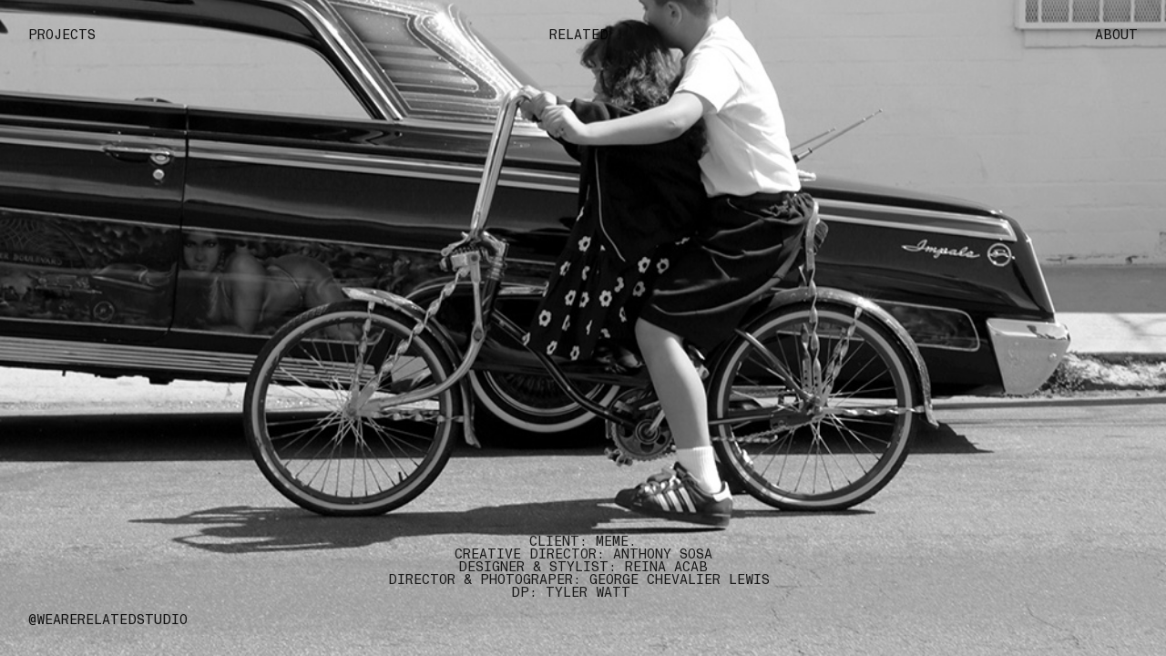

--- FILE ---
content_type: text/html; charset=UTF-8
request_url: https://wearerelatedstudio.com/6-6
body_size: 42751
content:
<!DOCTYPE html>
<!-- 

        Running on cargo.site

-->
<html lang="en" data-predefined-style="true" data-css-presets="true" data-css-preset data-typography-preset>
	<head>
<script>
				var __cargo_context__ = 'live';
				var __cargo_js_ver__ = 'c=3451682563';
				var __cargo_maint__ = false;
				
				
			</script>
					<meta http-equiv="X-UA-Compatible" content="IE=edge,chrome=1">
		<meta http-equiv="Content-Type" content="text/html; charset=utf-8">
		<meta name="viewport" content="initial-scale=1.0, maximum-scale=1.0, user-scalable=no">
		
			<meta name="robots" content="index,follow">
		<title>6 — We Are Related</title>
		<meta name="description" content="">
				<meta name="twitter:card" content="summary_large_image">
		<meta name="twitter:title" content="6 — We Are Related">
		<meta name="twitter:description" content="">
		<meta name="twitter:image" content="https://freight.cargo.site/w/1000/i/4e46e0839f8e1be21d351e2e5859636ea1b171517012d09b61e789e7d58a4c48/lo1.jpg">
		<meta property="og:locale" content="en_US">
		<meta property="og:title" content="6 — We Are Related">
		<meta property="og:description" content="">
		<meta property="og:url" content="https://wearerelatedstudio.com/6-6">
		<meta property="og:image" content="https://freight.cargo.site/w/1000/i/4e46e0839f8e1be21d351e2e5859636ea1b171517012d09b61e789e7d58a4c48/lo1.jpg">
		<meta property="og:type" content="website">

		<link rel="preconnect" href="https://static.cargo.site" crossorigin>
		<link rel="preconnect" href="https://freight.cargo.site" crossorigin>
				<link rel="preconnect" href="https://type.cargo.site" crossorigin>

		<!--<link rel="preload" href="https://static.cargo.site/assets/social/IconFont-Regular-0.9.3.woff2" as="font" type="font/woff" crossorigin>-->

		<meta name="google" value="notranslate">

		<link href="https://freight.cargo.site/t/original/i/88dbd289f9e38288c727fdcf78133a0782374578a9085e98a0893ba267cda5e9/GeorgeCLewis.ico" rel="shortcut icon">
		<link href="https://wearerelatedstudio.com/rss" rel="alternate" type="application/rss+xml" title="We Are Related feed">

		<link href="https://wearerelatedstudio.com/stylesheet?c=3451682563&1729639892" id="member_stylesheet" rel="stylesheet" type="text/css" />
<style id="">@font-face{font-family:Icons;src:url(https://static.cargo.site/assets/social/IconFont-Regular-0.9.3.woff2);unicode-range:U+E000-E15C,U+F0000,U+FE0E}@font-face{font-family:Icons;src:url(https://static.cargo.site/assets/social/IconFont-Regular-0.9.3.woff2);font-weight:240;unicode-range:U+E000-E15C,U+F0000,U+FE0E}@font-face{font-family:Icons;src:url(https://static.cargo.site/assets/social/IconFont-Regular-0.9.3.woff2);unicode-range:U+E000-E15C,U+F0000,U+FE0E;font-weight:400}@font-face{font-family:Icons;src:url(https://static.cargo.site/assets/social/IconFont-Regular-0.9.3.woff2);unicode-range:U+E000-E15C,U+F0000,U+FE0E;font-weight:600}@font-face{font-family:Icons;src:url(https://static.cargo.site/assets/social/IconFont-Regular-0.9.3.woff2);unicode-range:U+E000-E15C,U+F0000,U+FE0E;font-weight:800}@font-face{font-family:Icons;src:url(https://static.cargo.site/assets/social/IconFont-Regular-0.9.3.woff2);unicode-range:U+E000-E15C,U+F0000,U+FE0E;font-style:italic}@font-face{font-family:Icons;src:url(https://static.cargo.site/assets/social/IconFont-Regular-0.9.3.woff2);unicode-range:U+E000-E15C,U+F0000,U+FE0E;font-weight:200;font-style:italic}@font-face{font-family:Icons;src:url(https://static.cargo.site/assets/social/IconFont-Regular-0.9.3.woff2);unicode-range:U+E000-E15C,U+F0000,U+FE0E;font-weight:400;font-style:italic}@font-face{font-family:Icons;src:url(https://static.cargo.site/assets/social/IconFont-Regular-0.9.3.woff2);unicode-range:U+E000-E15C,U+F0000,U+FE0E;font-weight:600;font-style:italic}@font-face{font-family:Icons;src:url(https://static.cargo.site/assets/social/IconFont-Regular-0.9.3.woff2);unicode-range:U+E000-E15C,U+F0000,U+FE0E;font-weight:800;font-style:italic}body.iconfont-loading,body.iconfont-loading *{color:transparent!important}body{-moz-osx-font-smoothing:grayscale;-webkit-font-smoothing:antialiased;-webkit-text-size-adjust:none}body.no-scroll{overflow:hidden}/*!
 * Content
 */.page{word-wrap:break-word}:focus{outline:0}.pointer-events-none{pointer-events:none}.pointer-events-auto{pointer-events:auto}.pointer-events-none .page_content .audio-player,.pointer-events-none .page_content .shop_product,.pointer-events-none .page_content a,.pointer-events-none .page_content audio,.pointer-events-none .page_content button,.pointer-events-none .page_content details,.pointer-events-none .page_content iframe,.pointer-events-none .page_content img,.pointer-events-none .page_content input,.pointer-events-none .page_content video{pointer-events:auto}.pointer-events-none .page_content *>a,.pointer-events-none .page_content>a{position:relative}s *{text-transform:inherit}#toolset{position:fixed;bottom:10px;right:10px;z-index:8}.mobile #toolset,.template_site_inframe #toolset{display:none}#toolset a{display:block;height:24px;width:24px;margin:0;padding:0;text-decoration:none;background:rgba(0,0,0,.2)}#toolset a:hover{background:rgba(0,0,0,.8)}[data-adminview] #toolset a,[data-adminview] #toolset_admin a{background:rgba(0,0,0,.04);pointer-events:none;cursor:default}#toolset_admin a:active{background:rgba(0,0,0,.7)}#toolset_admin a svg>*{transform:scale(1.1) translate(0,-.5px);transform-origin:50% 50%}#toolset_admin a svg{pointer-events:none;width:100%!important;height:auto!important}#following-container{overflow:auto;-webkit-overflow-scrolling:touch}#following-container iframe{height:100%;width:100%;position:absolute;top:0;left:0;right:0;bottom:0}:root{--following-width:-400px;--following-animation-duration:450ms}@keyframes following-open{0%{transform:translateX(0)}100%{transform:translateX(var(--following-width))}}@keyframes following-open-inverse{0%{transform:translateX(0)}100%{transform:translateX(calc(-1 * var(--following-width)))}}@keyframes following-close{0%{transform:translateX(var(--following-width))}100%{transform:translateX(0)}}@keyframes following-close-inverse{0%{transform:translateX(calc(-1 * var(--following-width)))}100%{transform:translateX(0)}}body.animate-left{animation:following-open var(--following-animation-duration);animation-fill-mode:both;animation-timing-function:cubic-bezier(.24,1,.29,1)}#following-container.animate-left{animation:following-close-inverse var(--following-animation-duration);animation-fill-mode:both;animation-timing-function:cubic-bezier(.24,1,.29,1)}#following-container.animate-left #following-frame{animation:following-close var(--following-animation-duration);animation-fill-mode:both;animation-timing-function:cubic-bezier(.24,1,.29,1)}body.animate-right{animation:following-close var(--following-animation-duration);animation-fill-mode:both;animation-timing-function:cubic-bezier(.24,1,.29,1)}#following-container.animate-right{animation:following-open-inverse var(--following-animation-duration);animation-fill-mode:both;animation-timing-function:cubic-bezier(.24,1,.29,1)}#following-container.animate-right #following-frame{animation:following-open var(--following-animation-duration);animation-fill-mode:both;animation-timing-function:cubic-bezier(.24,1,.29,1)}.slick-slider{position:relative;display:block;-moz-box-sizing:border-box;box-sizing:border-box;-webkit-user-select:none;-moz-user-select:none;-ms-user-select:none;user-select:none;-webkit-touch-callout:none;-khtml-user-select:none;-ms-touch-action:pan-y;touch-action:pan-y;-webkit-tap-highlight-color:transparent}.slick-list{position:relative;display:block;overflow:hidden;margin:0;padding:0}.slick-list:focus{outline:0}.slick-list.dragging{cursor:pointer;cursor:hand}.slick-slider .slick-list,.slick-slider .slick-track{transform:translate3d(0,0,0);will-change:transform}.slick-track{position:relative;top:0;left:0;display:block}.slick-track:after,.slick-track:before{display:table;content:'';width:1px;height:1px;margin-top:-1px;margin-left:-1px}.slick-track:after{clear:both}.slick-loading .slick-track{visibility:hidden}.slick-slide{display:none;float:left;height:100%;min-height:1px}[dir=rtl] .slick-slide{float:right}.content .slick-slide img{display:inline-block}.content .slick-slide img:not(.image-zoom){cursor:pointer}.content .scrub .slick-list,.content .scrub .slick-slide img:not(.image-zoom){cursor:ew-resize}body.slideshow-scrub-dragging *{cursor:ew-resize!important}.content .slick-slide img:not([src]),.content .slick-slide img[src='']{width:100%;height:auto}.slick-slide.slick-loading img{display:none}.slick-slide.dragging img{pointer-events:none}.slick-initialized .slick-slide{display:block}.slick-loading .slick-slide{visibility:hidden}.slick-vertical .slick-slide{display:block;height:auto;border:1px solid transparent}.slick-arrow.slick-hidden{display:none}.slick-arrow{position:absolute;z-index:9;width:0;top:0;height:100%;cursor:pointer;will-change:opacity;-webkit-transition:opacity 333ms cubic-bezier(.4,0,.22,1);transition:opacity 333ms cubic-bezier(.4,0,.22,1)}.slick-arrow.hidden{opacity:0}.slick-arrow svg{position:absolute;width:36px;height:36px;top:0;left:0;right:0;bottom:0;margin:auto;transform:translate(.25px,.25px)}.slick-arrow svg.right-arrow{transform:translate(.25px,.25px) scaleX(-1)}.slick-arrow svg:active{opacity:.75}.slick-arrow svg .arrow-shape{fill:none!important;stroke:#fff;stroke-linecap:square}.slick-arrow svg .arrow-outline{fill:none!important;stroke-width:2.5px;stroke:rgba(0,0,0,.6);stroke-linecap:square}.slick-arrow.slick-next{right:0;text-align:right}.slick-next svg,.wallpaper-navigation .slick-next svg{margin-right:10px}.mobile .slick-next svg{margin-right:10px}.slick-arrow.slick-prev{text-align:left}.slick-prev svg,.wallpaper-navigation .slick-prev svg{margin-left:10px}.mobile .slick-prev svg{margin-left:10px}.loading_animation{display:none;vertical-align:middle;z-index:15;line-height:0;pointer-events:none;border-radius:100%}.loading_animation.hidden{display:none}.loading_animation.pulsing{opacity:0;display:inline-block;animation-delay:.1s;-webkit-animation-delay:.1s;-moz-animation-delay:.1s;animation-duration:12s;animation-iteration-count:infinite;animation:fade-pulse-in .5s ease-in-out;-moz-animation:fade-pulse-in .5s ease-in-out;-webkit-animation:fade-pulse-in .5s ease-in-out;-webkit-animation-fill-mode:forwards;-moz-animation-fill-mode:forwards;animation-fill-mode:forwards}.loading_animation.pulsing.no-delay{animation-delay:0s;-webkit-animation-delay:0s;-moz-animation-delay:0s}.loading_animation div{border-radius:100%}.loading_animation div svg{max-width:100%;height:auto}.loading_animation div,.loading_animation div svg{width:20px;height:20px}.loading_animation.full-width svg{width:100%;height:auto}.loading_animation.full-width.big svg{width:100px;height:100px}.loading_animation div svg>*{fill:#ccc}.loading_animation div{-webkit-animation:spin-loading 12s ease-out;-webkit-animation-iteration-count:infinite;-moz-animation:spin-loading 12s ease-out;-moz-animation-iteration-count:infinite;animation:spin-loading 12s ease-out;animation-iteration-count:infinite}.loading_animation.hidden{display:none}[data-backdrop] .loading_animation{position:absolute;top:15px;left:15px;z-index:99}.loading_animation.position-absolute.middle{top:calc(50% - 10px);left:calc(50% - 10px)}.loading_animation.position-absolute.topleft{top:0;left:0}.loading_animation.position-absolute.middleright{top:calc(50% - 10px);right:1rem}.loading_animation.position-absolute.middleleft{top:calc(50% - 10px);left:1rem}.loading_animation.gray div svg>*{fill:#999}.loading_animation.gray-dark div svg>*{fill:#666}.loading_animation.gray-darker div svg>*{fill:#555}.loading_animation.gray-light div svg>*{fill:#ccc}.loading_animation.white div svg>*{fill:rgba(255,255,255,.85)}.loading_animation.blue div svg>*{fill:#698fff}.loading_animation.inline{display:inline-block;margin-bottom:.5ex}.loading_animation.inline.left{margin-right:.5ex}@-webkit-keyframes fade-pulse-in{0%{opacity:0}50%{opacity:.5}100%{opacity:1}}@-moz-keyframes fade-pulse-in{0%{opacity:0}50%{opacity:.5}100%{opacity:1}}@keyframes fade-pulse-in{0%{opacity:0}50%{opacity:.5}100%{opacity:1}}@-webkit-keyframes pulsate{0%{opacity:1}50%{opacity:0}100%{opacity:1}}@-moz-keyframes pulsate{0%{opacity:1}50%{opacity:0}100%{opacity:1}}@keyframes pulsate{0%{opacity:1}50%{opacity:0}100%{opacity:1}}@-webkit-keyframes spin-loading{0%{transform:rotate(0)}9%{transform:rotate(1050deg)}18%{transform:rotate(-1090deg)}20%{transform:rotate(-1080deg)}23%{transform:rotate(-1080deg)}28%{transform:rotate(-1095deg)}29%{transform:rotate(-1065deg)}34%{transform:rotate(-1080deg)}35%{transform:rotate(-1050deg)}40%{transform:rotate(-1065deg)}41%{transform:rotate(-1035deg)}44%{transform:rotate(-1035deg)}47%{transform:rotate(-2160deg)}50%{transform:rotate(-2160deg)}56%{transform:rotate(45deg)}60%{transform:rotate(45deg)}80%{transform:rotate(6120deg)}100%{transform:rotate(0)}}@keyframes spin-loading{0%{transform:rotate(0)}9%{transform:rotate(1050deg)}18%{transform:rotate(-1090deg)}20%{transform:rotate(-1080deg)}23%{transform:rotate(-1080deg)}28%{transform:rotate(-1095deg)}29%{transform:rotate(-1065deg)}34%{transform:rotate(-1080deg)}35%{transform:rotate(-1050deg)}40%{transform:rotate(-1065deg)}41%{transform:rotate(-1035deg)}44%{transform:rotate(-1035deg)}47%{transform:rotate(-2160deg)}50%{transform:rotate(-2160deg)}56%{transform:rotate(45deg)}60%{transform:rotate(45deg)}80%{transform:rotate(6120deg)}100%{transform:rotate(0)}}[grid-row]{align-items:flex-start;box-sizing:border-box;display:-webkit-box;display:-webkit-flex;display:-ms-flexbox;display:flex;-webkit-flex-wrap:wrap;-ms-flex-wrap:wrap;flex-wrap:wrap}[grid-col]{box-sizing:border-box}[grid-row] [grid-col].empty:after{content:"\0000A0";cursor:text}body.mobile[data-adminview=content-editproject] [grid-row] [grid-col].empty:after{display:none}[grid-col=auto]{-webkit-box-flex:1;-webkit-flex:1;-ms-flex:1;flex:1}[grid-col=x12]{width:100%}[grid-col=x11]{width:50%}[grid-col=x10]{width:33.33%}[grid-col=x9]{width:25%}[grid-col=x8]{width:20%}[grid-col=x7]{width:16.666666667%}[grid-col=x6]{width:14.285714286%}[grid-col=x5]{width:12.5%}[grid-col=x4]{width:11.111111111%}[grid-col=x3]{width:10%}[grid-col=x2]{width:9.090909091%}[grid-col=x1]{width:8.333333333%}[grid-col="1"]{width:8.33333%}[grid-col="2"]{width:16.66667%}[grid-col="3"]{width:25%}[grid-col="4"]{width:33.33333%}[grid-col="5"]{width:41.66667%}[grid-col="6"]{width:50%}[grid-col="7"]{width:58.33333%}[grid-col="8"]{width:66.66667%}[grid-col="9"]{width:75%}[grid-col="10"]{width:83.33333%}[grid-col="11"]{width:91.66667%}[grid-col="12"]{width:100%}body.mobile [grid-responsive] [grid-col]{width:100%;-webkit-box-flex:none;-webkit-flex:none;-ms-flex:none;flex:none}[data-ce-host=true][contenteditable=true] [grid-pad]{pointer-events:none}[data-ce-host=true][contenteditable=true] [grid-pad]>*{pointer-events:auto}[grid-pad="0"]{padding:0}[grid-pad="0.25"]{padding:.125rem}[grid-pad="0.5"]{padding:.25rem}[grid-pad="0.75"]{padding:.375rem}[grid-pad="1"]{padding:.5rem}[grid-pad="1.25"]{padding:.625rem}[grid-pad="1.5"]{padding:.75rem}[grid-pad="1.75"]{padding:.875rem}[grid-pad="2"]{padding:1rem}[grid-pad="2.5"]{padding:1.25rem}[grid-pad="3"]{padding:1.5rem}[grid-pad="3.5"]{padding:1.75rem}[grid-pad="4"]{padding:2rem}[grid-pad="5"]{padding:2.5rem}[grid-pad="6"]{padding:3rem}[grid-pad="7"]{padding:3.5rem}[grid-pad="8"]{padding:4rem}[grid-pad="9"]{padding:4.5rem}[grid-pad="10"]{padding:5rem}[grid-gutter="0"]{margin:0}[grid-gutter="0.5"]{margin:-.25rem}[grid-gutter="1"]{margin:-.5rem}[grid-gutter="1.5"]{margin:-.75rem}[grid-gutter="2"]{margin:-1rem}[grid-gutter="2.5"]{margin:-1.25rem}[grid-gutter="3"]{margin:-1.5rem}[grid-gutter="3.5"]{margin:-1.75rem}[grid-gutter="4"]{margin:-2rem}[grid-gutter="5"]{margin:-2.5rem}[grid-gutter="6"]{margin:-3rem}[grid-gutter="7"]{margin:-3.5rem}[grid-gutter="8"]{margin:-4rem}[grid-gutter="10"]{margin:-5rem}[grid-gutter="12"]{margin:-6rem}[grid-gutter="14"]{margin:-7rem}[grid-gutter="16"]{margin:-8rem}[grid-gutter="18"]{margin:-9rem}[grid-gutter="20"]{margin:-10rem}small{max-width:100%;text-decoration:inherit}img:not([src]),img[src='']{outline:1px solid rgba(177,177,177,.4);outline-offset:-1px;content:url([data-uri])}img.image-zoom{cursor:-webkit-zoom-in;cursor:-moz-zoom-in;cursor:zoom-in}#imprimatur{color:#333;font-size:10px;font-family:-apple-system,BlinkMacSystemFont,"Segoe UI",Roboto,Oxygen,Ubuntu,Cantarell,"Open Sans","Helvetica Neue",sans-serif,"Sans Serif",Icons;/*!System*/position:fixed;opacity:.3;right:-28px;bottom:160px;transform:rotate(270deg);-ms-transform:rotate(270deg);-webkit-transform:rotate(270deg);z-index:8;text-transform:uppercase;color:#999;opacity:.5;padding-bottom:2px;text-decoration:none}.mobile #imprimatur{display:none}bodycopy cargo-link a{font-family:-apple-system,BlinkMacSystemFont,"Segoe UI",Roboto,Oxygen,Ubuntu,Cantarell,"Open Sans","Helvetica Neue",sans-serif,"Sans Serif",Icons;/*!System*/font-size:12px;font-style:normal;font-weight:400;transform:rotate(270deg);text-decoration:none;position:fixed!important;right:-27px;bottom:100px;text-decoration:none;letter-spacing:normal;background:0 0;border:0;border-bottom:0;outline:0}/*! PhotoSwipe Default UI CSS by Dmitry Semenov | photoswipe.com | MIT license */.pswp--has_mouse .pswp__button--arrow--left,.pswp--has_mouse .pswp__button--arrow--right,.pswp__ui{visibility:visible}.pswp--minimal--dark .pswp__top-bar,.pswp__button{background:0 0}.pswp,.pswp__bg,.pswp__container,.pswp__img--placeholder,.pswp__zoom-wrap,.quick-view-navigation{-webkit-backface-visibility:hidden}.pswp__button{cursor:pointer;opacity:1;-webkit-appearance:none;transition:opacity .2s;-webkit-box-shadow:none;box-shadow:none}.pswp__button-close>svg{top:10px;right:10px;margin-left:auto}.pswp--touch .quick-view-navigation{display:none}.pswp__ui{-webkit-font-smoothing:auto;opacity:1;z-index:1550}.quick-view-navigation{will-change:opacity;-webkit-transition:opacity 333ms cubic-bezier(.4,0,.22,1);transition:opacity 333ms cubic-bezier(.4,0,.22,1)}.quick-view-navigation .pswp__group .pswp__button{pointer-events:auto}.pswp__button>svg{position:absolute;width:36px;height:36px}.quick-view-navigation .pswp__group:active svg{opacity:.75}.pswp__button svg .shape-shape{fill:#fff}.pswp__button svg .shape-outline{fill:#000}.pswp__button-prev>svg{top:0;bottom:0;left:10px;margin:auto}.pswp__button-next>svg{top:0;bottom:0;right:10px;margin:auto}.quick-view-navigation .pswp__group .pswp__button-prev{position:absolute;left:0;top:0;width:0;height:100%}.quick-view-navigation .pswp__group .pswp__button-next{position:absolute;right:0;top:0;width:0;height:100%}.quick-view-navigation .close-button,.quick-view-navigation .left-arrow,.quick-view-navigation .right-arrow{transform:translate(.25px,.25px)}.quick-view-navigation .right-arrow{transform:translate(.25px,.25px) scaleX(-1)}.pswp__button svg .shape-outline{fill:transparent!important;stroke:#000;stroke-width:2.5px;stroke-linecap:square}.pswp__button svg .shape-shape{fill:transparent!important;stroke:#fff;stroke-width:1.5px;stroke-linecap:square}.pswp__bg,.pswp__scroll-wrap,.pswp__zoom-wrap{width:100%;position:absolute}.quick-view-navigation .pswp__group .pswp__button-close{margin:0}.pswp__container,.pswp__item,.pswp__zoom-wrap{right:0;bottom:0;top:0;position:absolute;left:0}.pswp__ui--hidden .pswp__button{opacity:.001}.pswp__ui--hidden .pswp__button,.pswp__ui--hidden .pswp__button *{pointer-events:none}.pswp .pswp__ui.pswp__ui--displaynone{display:none}.pswp__element--disabled{display:none!important}/*! PhotoSwipe main CSS by Dmitry Semenov | photoswipe.com | MIT license */.pswp{position:fixed;display:none;height:100%;width:100%;top:0;left:0;right:0;bottom:0;margin:auto;-ms-touch-action:none;touch-action:none;z-index:9999999;-webkit-text-size-adjust:100%;line-height:initial;letter-spacing:initial;outline:0}.pswp img{max-width:none}.pswp--zoom-disabled .pswp__img{cursor:default!important}.pswp--animate_opacity{opacity:.001;will-change:opacity;-webkit-transition:opacity 333ms cubic-bezier(.4,0,.22,1);transition:opacity 333ms cubic-bezier(.4,0,.22,1)}.pswp--open{display:block}.pswp--zoom-allowed .pswp__img{cursor:-webkit-zoom-in;cursor:-moz-zoom-in;cursor:zoom-in}.pswp--zoomed-in .pswp__img{cursor:-webkit-grab;cursor:-moz-grab;cursor:grab}.pswp--dragging .pswp__img{cursor:-webkit-grabbing;cursor:-moz-grabbing;cursor:grabbing}.pswp__bg{left:0;top:0;height:100%;opacity:0;transform:translateZ(0);will-change:opacity}.pswp__scroll-wrap{left:0;top:0;height:100%}.pswp__container,.pswp__zoom-wrap{-ms-touch-action:none;touch-action:none}.pswp__container,.pswp__img{-webkit-user-select:none;-moz-user-select:none;-ms-user-select:none;user-select:none;-webkit-tap-highlight-color:transparent;-webkit-touch-callout:none}.pswp__zoom-wrap{-webkit-transform-origin:left top;-ms-transform-origin:left top;transform-origin:left top;-webkit-transition:-webkit-transform 222ms cubic-bezier(.4,0,.22,1);transition:transform 222ms cubic-bezier(.4,0,.22,1)}.pswp__bg{-webkit-transition:opacity 222ms cubic-bezier(.4,0,.22,1);transition:opacity 222ms cubic-bezier(.4,0,.22,1)}.pswp--animated-in .pswp__bg,.pswp--animated-in .pswp__zoom-wrap{-webkit-transition:none;transition:none}.pswp--hide-overflow .pswp__scroll-wrap,.pswp--hide-overflow.pswp{overflow:hidden}.pswp__img{position:absolute;width:auto;height:auto;top:0;left:0}.pswp__img--placeholder--blank{background:#222}.pswp--ie .pswp__img{width:100%!important;height:auto!important;left:0;top:0}.pswp__ui--idle{opacity:0}.pswp__error-msg{position:absolute;left:0;top:50%;width:100%;text-align:center;font-size:14px;line-height:16px;margin-top:-8px;color:#ccc}.pswp__error-msg a{color:#ccc;text-decoration:underline}.pswp__error-msg{font-family:-apple-system,BlinkMacSystemFont,"Segoe UI",Roboto,Oxygen,Ubuntu,Cantarell,"Open Sans","Helvetica Neue",sans-serif}.quick-view.mouse-down .iframe-item{pointer-events:none!important}.quick-view-caption-positioner{pointer-events:none;width:100%;height:100%}.quick-view-caption-wrapper{margin:auto;position:absolute;bottom:0;left:0;right:0}.quick-view-horizontal-align-left .quick-view-caption-wrapper{margin-left:0}.quick-view-horizontal-align-right .quick-view-caption-wrapper{margin-right:0}[data-quick-view-caption]{transition:.1s opacity ease-in-out;position:absolute;bottom:0;left:0;right:0}.quick-view-horizontal-align-left [data-quick-view-caption]{text-align:left}.quick-view-horizontal-align-right [data-quick-view-caption]{text-align:right}.quick-view-caption{transition:.1s opacity ease-in-out}.quick-view-caption>*{display:inline-block}.quick-view-caption *{pointer-events:auto}.quick-view-caption.hidden{opacity:0}.shop_product .dropdown_wrapper{flex:0 0 100%;position:relative}.shop_product select{appearance:none;-moz-appearance:none;-webkit-appearance:none;outline:0;-webkit-font-smoothing:antialiased;-moz-osx-font-smoothing:grayscale;cursor:pointer;border-radius:0;white-space:nowrap;overflow:hidden!important;text-overflow:ellipsis}.shop_product select.dropdown::-ms-expand{display:none}.shop_product a{cursor:pointer;border-bottom:none;text-decoration:none}.shop_product a.out-of-stock{pointer-events:none}body.audio-player-dragging *{cursor:ew-resize!important}.audio-player{display:inline-flex;flex:1 0 calc(100% - 2px);width:calc(100% - 2px)}.audio-player .button{height:100%;flex:0 0 3.3rem;display:flex}.audio-player .separator{left:3.3rem;height:100%}.audio-player .buffer{width:0%;height:100%;transition:left .3s linear,width .3s linear}.audio-player.seeking .buffer{transition:left 0s,width 0s}.audio-player.seeking{user-select:none;-webkit-user-select:none;cursor:ew-resize}.audio-player.seeking *{user-select:none;-webkit-user-select:none;cursor:ew-resize}.audio-player .bar{overflow:hidden;display:flex;justify-content:space-between;align-content:center;flex-grow:1}.audio-player .progress{width:0%;height:100%;transition:width .3s linear}.audio-player.seeking .progress{transition:width 0s}.audio-player .pause,.audio-player .play{cursor:pointer;height:100%}.audio-player .note-icon{margin:auto 0;order:2;flex:0 1 auto}.audio-player .title{white-space:nowrap;overflow:hidden;text-overflow:ellipsis;pointer-events:none;user-select:none;padding:.5rem 0 .5rem 1rem;margin:auto auto auto 0;flex:0 3 auto;min-width:0;width:100%}.audio-player .total-time{flex:0 1 auto;margin:auto 0}.audio-player .current-time,.audio-player .play-text{flex:0 1 auto;margin:auto 0}.audio-player .stream-anim{user-select:none;margin:auto auto auto 0}.audio-player .stream-anim span{display:inline-block}.audio-player .buffer,.audio-player .current-time,.audio-player .note-svg,.audio-player .play-text,.audio-player .separator,.audio-player .total-time{user-select:none;pointer-events:none}.audio-player .buffer,.audio-player .play-text,.audio-player .progress{position:absolute}.audio-player,.audio-player .bar,.audio-player .button,.audio-player .current-time,.audio-player .note-icon,.audio-player .pause,.audio-player .play,.audio-player .total-time{position:relative}body.mobile .audio-player,body.mobile .audio-player *{-webkit-touch-callout:none}#standalone-admin-frame{border:0;width:400px;position:absolute;right:0;top:0;height:100vh;z-index:99}body[standalone-admin=true] #standalone-admin-frame{transform:translate(0,0)}body[standalone-admin=true] .main_container{width:calc(100% - 400px)}body[standalone-admin=false] #standalone-admin-frame{transform:translate(100%,0)}body[standalone-admin=false] .main_container{width:100%}.toggle_standaloneAdmin{position:fixed;top:0;right:400px;height:40px;width:40px;z-index:999;cursor:pointer;background-color:rgba(0,0,0,.4)}.toggle_standaloneAdmin:active{opacity:.7}body[standalone-admin=false] .toggle_standaloneAdmin{right:0}.toggle_standaloneAdmin *{color:#fff;fill:#fff}.toggle_standaloneAdmin svg{padding:6px;width:100%;height:100%;opacity:.85}body[standalone-admin=false] .toggle_standaloneAdmin #close,body[standalone-admin=true] .toggle_standaloneAdmin #backdropsettings{display:none}.toggle_standaloneAdmin>div{width:100%;height:100%}#admin_toggle_button{position:fixed;top:50%;transform:translate(0,-50%);right:400px;height:36px;width:12px;z-index:999;cursor:pointer;background-color:rgba(0,0,0,.09);padding-left:2px;margin-right:5px}#admin_toggle_button .bar{content:'';background:rgba(0,0,0,.09);position:fixed;width:5px;bottom:0;top:0;z-index:10}#admin_toggle_button:active{background:rgba(0,0,0,.065)}#admin_toggle_button *{color:#fff;fill:#fff}#admin_toggle_button svg{padding:0;width:16px;height:36px;margin-left:1px;opacity:1}#admin_toggle_button svg *{fill:#fff;opacity:1}#admin_toggle_button[data-state=closed] .toggle_admin_close{display:none}#admin_toggle_button[data-state=closed],#admin_toggle_button[data-state=closed] .toggle_admin_open{width:20px;cursor:pointer;margin:0}#admin_toggle_button[data-state=closed] svg{margin-left:2px}#admin_toggle_button[data-state=open] .toggle_admin_open{display:none}select,select *{text-rendering:auto!important}b b{font-weight:inherit}*{-webkit-box-sizing:border-box;-moz-box-sizing:border-box;box-sizing:border-box}customhtml>*{position:relative;z-index:10}body,html{min-height:100vh;margin:0;padding:0}html{touch-action:manipulation;position:relative;background-color:#fff}.main_container{min-height:100vh;width:100%;overflow:hidden}.container{display:-webkit-box;display:-webkit-flex;display:-moz-box;display:-ms-flexbox;display:flex;-webkit-flex-wrap:wrap;-moz-flex-wrap:wrap;-ms-flex-wrap:wrap;flex-wrap:wrap;max-width:100%;width:100%;overflow:visible}.container{align-items:flex-start;-webkit-align-items:flex-start}.page{z-index:2}.page ul li>text-limit{display:block}.content,.content_container,.pinned{-webkit-flex:1 0 auto;-moz-flex:1 0 auto;-ms-flex:1 0 auto;flex:1 0 auto;max-width:100%}.content_container{width:100%}.content_container.full_height{min-height:100vh}.page_background{position:absolute;top:0;left:0;width:100%;height:100%}.page_container{position:relative;overflow:visible;width:100%}.backdrop{position:absolute;top:0;z-index:1;width:100%;height:100%;max-height:100vh}.backdrop>div{position:absolute;top:0;left:0;width:100%;height:100%;-webkit-backface-visibility:hidden;backface-visibility:hidden;transform:translate3d(0,0,0);contain:strict}[data-backdrop].backdrop>div[data-overflowing]{max-height:100vh;position:absolute;top:0;left:0}body.mobile [split-responsive]{display:flex;flex-direction:column}body.mobile [split-responsive] .container{width:100%;order:2}body.mobile [split-responsive] .backdrop{position:relative;height:50vh;width:100%;order:1}body.mobile [split-responsive] [data-auxiliary].backdrop{position:absolute;height:50vh;width:100%;order:1}.page{position:relative;z-index:2}img[data-align=left]{float:left}img[data-align=right]{float:right}[data-rotation]{transform-origin:center center}.content .page_content:not([contenteditable=true]) [data-draggable]{pointer-events:auto!important;backface-visibility:hidden}.preserve-3d{-moz-transform-style:preserve-3d;transform-style:preserve-3d}.content .page_content:not([contenteditable=true]) [data-draggable] iframe{pointer-events:none!important}.dragging-active iframe{pointer-events:none!important}.content .page_content:not([contenteditable=true]) [data-draggable]:active{opacity:1}.content .scroll-transition-fade{transition:transform 1s ease-in-out,opacity .8s ease-in-out}.content .scroll-transition-fade.below-viewport{opacity:0;transform:translateY(40px)}.mobile.full_width .page_container:not([split-layout]) .container_width{width:100%}[data-view=pinned_bottom] .bottom_pin_invisibility{visibility:hidden}.pinned{position:relative;width:100%}.pinned .page_container.accommodate:not(.fixed):not(.overlay){z-index:2}.pinned .page_container.overlay{position:absolute;z-index:4}.pinned .page_container.overlay.fixed{position:fixed}.pinned .page_container.overlay.fixed .page{max-height:100vh;-webkit-overflow-scrolling:touch}.pinned .page_container.overlay.fixed .page.allow-scroll{overflow-y:auto;overflow-x:hidden}.pinned .page_container.overlay.fixed .page.allow-scroll{align-items:flex-start;-webkit-align-items:flex-start}.pinned .page_container .page.allow-scroll::-webkit-scrollbar{width:0;background:0 0;display:none}.pinned.pinned_top .page_container.overlay{left:0;top:0}.pinned.pinned_bottom .page_container.overlay{left:0;bottom:0}div[data-container=set]:empty{margin-top:1px}.thumbnails{position:relative;z-index:1}[thumbnails=grid]{align-items:baseline}[thumbnails=justify] .thumbnail{box-sizing:content-box}[thumbnails][data-padding-zero] .thumbnail{margin-bottom:-1px}[thumbnails=montessori] .thumbnail{pointer-events:auto;position:absolute}[thumbnails] .thumbnail>a{display:block;text-decoration:none}[thumbnails=montessori]{height:0}[thumbnails][data-resizing],[thumbnails][data-resizing] *{cursor:nwse-resize}[thumbnails] .thumbnail .resize-handle{cursor:nwse-resize;width:26px;height:26px;padding:5px;position:absolute;opacity:.75;right:-1px;bottom:-1px;z-index:100}[thumbnails][data-resizing] .resize-handle{display:none}[thumbnails] .thumbnail .resize-handle svg{position:absolute;top:0;left:0}[thumbnails] .thumbnail .resize-handle:hover{opacity:1}[data-can-move].thumbnail .resize-handle svg .resize_path_outline{fill:#fff}[data-can-move].thumbnail .resize-handle svg .resize_path{fill:#000}[thumbnails=montessori] .thumbnail_sizer{height:0;width:100%;position:relative;padding-bottom:100%;pointer-events:none}[thumbnails] .thumbnail img{display:block;min-height:3px;margin-bottom:0}[thumbnails] .thumbnail img:not([src]),img[src=""]{margin:0!important;width:100%;min-height:3px;height:100%!important;position:absolute}[aspect-ratio="1x1"].thumb_image{height:0;padding-bottom:100%;overflow:hidden}[aspect-ratio="4x3"].thumb_image{height:0;padding-bottom:75%;overflow:hidden}[aspect-ratio="16x9"].thumb_image{height:0;padding-bottom:56.25%;overflow:hidden}[thumbnails] .thumb_image{width:100%;position:relative}[thumbnails][thumbnail-vertical-align=top]{align-items:flex-start}[thumbnails][thumbnail-vertical-align=middle]{align-items:center}[thumbnails][thumbnail-vertical-align=bottom]{align-items:baseline}[thumbnails][thumbnail-horizontal-align=left]{justify-content:flex-start}[thumbnails][thumbnail-horizontal-align=middle]{justify-content:center}[thumbnails][thumbnail-horizontal-align=right]{justify-content:flex-end}.thumb_image.default_image>svg{position:absolute;top:0;left:0;bottom:0;right:0;width:100%;height:100%}.thumb_image.default_image{outline:1px solid #ccc;outline-offset:-1px;position:relative}.mobile.full_width [data-view=Thumbnail] .thumbnails_width{width:100%}.content [data-draggable] a:active,.content [data-draggable] img:active{opacity:initial}.content .draggable-dragging{opacity:initial}[data-draggable].draggable_visible{visibility:visible}[data-draggable].draggable_hidden{visibility:hidden}.gallery_card [data-draggable],.marquee [data-draggable]{visibility:inherit}[data-draggable]{visibility:visible;background-color:rgba(0,0,0,.003)}#site_menu_panel_container .image-gallery:not(.initialized){height:0;padding-bottom:100%;min-height:initial}.image-gallery:not(.initialized){min-height:100vh;visibility:hidden;width:100%}.image-gallery .gallery_card img{display:block;width:100%;height:auto}.image-gallery .gallery_card{transform-origin:center}.image-gallery .gallery_card.dragging{opacity:.1;transform:initial!important}.image-gallery:not([image-gallery=slideshow]) .gallery_card iframe:only-child,.image-gallery:not([image-gallery=slideshow]) .gallery_card video:only-child{width:100%;height:100%;top:0;left:0;position:absolute}.image-gallery[image-gallery=slideshow] .gallery_card video[muted][autoplay]:not([controls]),.image-gallery[image-gallery=slideshow] .gallery_card video[muted][data-autoplay]:not([controls]){pointer-events:none}.image-gallery [image-gallery-pad="0"] video:only-child{object-fit:cover;height:calc(100% + 1px)}div.image-gallery>a,div.image-gallery>iframe,div.image-gallery>img,div.image-gallery>video{display:none}[image-gallery-row]{align-items:flex-start;box-sizing:border-box;display:-webkit-box;display:-webkit-flex;display:-ms-flexbox;display:flex;-webkit-flex-wrap:wrap;-ms-flex-wrap:wrap;flex-wrap:wrap}.image-gallery .gallery_card_image{width:100%;position:relative}[data-predefined-style=true] .image-gallery a.gallery_card{display:block;border:none}[image-gallery-col]{box-sizing:border-box}[image-gallery-col=x12]{width:100%}[image-gallery-col=x11]{width:50%}[image-gallery-col=x10]{width:33.33%}[image-gallery-col=x9]{width:25%}[image-gallery-col=x8]{width:20%}[image-gallery-col=x7]{width:16.666666667%}[image-gallery-col=x6]{width:14.285714286%}[image-gallery-col=x5]{width:12.5%}[image-gallery-col=x4]{width:11.111111111%}[image-gallery-col=x3]{width:10%}[image-gallery-col=x2]{width:9.090909091%}[image-gallery-col=x1]{width:8.333333333%}.content .page_content [image-gallery-pad].image-gallery{pointer-events:none}.content .page_content [image-gallery-pad].image-gallery .gallery_card_image>*,.content .page_content [image-gallery-pad].image-gallery .gallery_image_caption{pointer-events:auto}.content .page_content [image-gallery-pad="0"]{padding:0}.content .page_content [image-gallery-pad="0.25"]{padding:.125rem}.content .page_content [image-gallery-pad="0.5"]{padding:.25rem}.content .page_content [image-gallery-pad="0.75"]{padding:.375rem}.content .page_content [image-gallery-pad="1"]{padding:.5rem}.content .page_content [image-gallery-pad="1.25"]{padding:.625rem}.content .page_content [image-gallery-pad="1.5"]{padding:.75rem}.content .page_content [image-gallery-pad="1.75"]{padding:.875rem}.content .page_content [image-gallery-pad="2"]{padding:1rem}.content .page_content [image-gallery-pad="2.5"]{padding:1.25rem}.content .page_content [image-gallery-pad="3"]{padding:1.5rem}.content .page_content [image-gallery-pad="3.5"]{padding:1.75rem}.content .page_content [image-gallery-pad="4"]{padding:2rem}.content .page_content [image-gallery-pad="5"]{padding:2.5rem}.content .page_content [image-gallery-pad="6"]{padding:3rem}.content .page_content [image-gallery-pad="7"]{padding:3.5rem}.content .page_content [image-gallery-pad="8"]{padding:4rem}.content .page_content [image-gallery-pad="9"]{padding:4.5rem}.content .page_content [image-gallery-pad="10"]{padding:5rem}.content .page_content [image-gallery-gutter="0"]{margin:0}.content .page_content [image-gallery-gutter="0.5"]{margin:-.25rem}.content .page_content [image-gallery-gutter="1"]{margin:-.5rem}.content .page_content [image-gallery-gutter="1.5"]{margin:-.75rem}.content .page_content [image-gallery-gutter="2"]{margin:-1rem}.content .page_content [image-gallery-gutter="2.5"]{margin:-1.25rem}.content .page_content [image-gallery-gutter="3"]{margin:-1.5rem}.content .page_content [image-gallery-gutter="3.5"]{margin:-1.75rem}.content .page_content [image-gallery-gutter="4"]{margin:-2rem}.content .page_content [image-gallery-gutter="5"]{margin:-2.5rem}.content .page_content [image-gallery-gutter="6"]{margin:-3rem}.content .page_content [image-gallery-gutter="7"]{margin:-3.5rem}.content .page_content [image-gallery-gutter="8"]{margin:-4rem}.content .page_content [image-gallery-gutter="10"]{margin:-5rem}.content .page_content [image-gallery-gutter="12"]{margin:-6rem}.content .page_content [image-gallery-gutter="14"]{margin:-7rem}.content .page_content [image-gallery-gutter="16"]{margin:-8rem}.content .page_content [image-gallery-gutter="18"]{margin:-9rem}.content .page_content [image-gallery-gutter="20"]{margin:-10rem}[image-gallery=slideshow]:not(.initialized)>*{min-height:1px;opacity:0;min-width:100%}[image-gallery=slideshow][data-constrained-by=height] [image-gallery-vertical-align].slick-track{align-items:flex-start}[image-gallery=slideshow] img.image-zoom:active{opacity:initial}[image-gallery=slideshow].slick-initialized .gallery_card{pointer-events:none}[image-gallery=slideshow].slick-initialized .gallery_card.slick-current{pointer-events:auto}[image-gallery=slideshow] .gallery_card:not(.has_caption){line-height:0}.content .page_content [image-gallery=slideshow].image-gallery>*{pointer-events:auto}.content [image-gallery=slideshow].image-gallery.slick-initialized .gallery_card{overflow:hidden;margin:0;display:flex;flex-flow:row wrap;flex-shrink:0}.content [image-gallery=slideshow].image-gallery.slick-initialized .gallery_card.slick-current{overflow:visible}[image-gallery=slideshow] .gallery_image_caption{opacity:1;transition:opacity .3s;-webkit-transition:opacity .3s;width:100%;margin-left:auto;margin-right:auto;clear:both}[image-gallery-horizontal-align=left] .gallery_image_caption{text-align:left}[image-gallery-horizontal-align=middle] .gallery_image_caption{text-align:center}[image-gallery-horizontal-align=right] .gallery_image_caption{text-align:right}[image-gallery=slideshow][data-slideshow-in-transition] .gallery_image_caption{opacity:0;transition:opacity .3s;-webkit-transition:opacity .3s}[image-gallery=slideshow] .gallery_card_image{width:initial;margin:0;display:inline-block}[image-gallery=slideshow] .gallery_card img{margin:0;display:block}[image-gallery=slideshow][data-exploded]{align-items:flex-start;box-sizing:border-box;display:-webkit-box;display:-webkit-flex;display:-ms-flexbox;display:flex;-webkit-flex-wrap:wrap;-ms-flex-wrap:wrap;flex-wrap:wrap;justify-content:flex-start;align-content:flex-start}[image-gallery=slideshow][data-exploded] .gallery_card{padding:1rem;width:16.666%}[image-gallery=slideshow][data-exploded] .gallery_card_image{height:0;display:block;width:100%}[image-gallery=grid]{align-items:baseline}[image-gallery=grid] .gallery_card.has_caption .gallery_card_image{display:block}[image-gallery=grid] [image-gallery-pad="0"].gallery_card{margin-bottom:-1px}[image-gallery=grid] .gallery_card img{margin:0}[image-gallery=columns] .gallery_card img{margin:0}[image-gallery=justify]{align-items:flex-start}[image-gallery=justify] .gallery_card img{margin:0}[image-gallery=montessori][image-gallery-row]{display:block}[image-gallery=montessori] a.gallery_card,[image-gallery=montessori] div.gallery_card{position:absolute;pointer-events:auto}[image-gallery=montessori][data-can-move] .gallery_card,[image-gallery=montessori][data-can-move] .gallery_card .gallery_card_image,[image-gallery=montessori][data-can-move] .gallery_card .gallery_card_image>*{cursor:move}[image-gallery=montessori]{position:relative;height:0}[image-gallery=freeform] .gallery_card{position:relative}[image-gallery=freeform] [image-gallery-pad="0"].gallery_card{margin-bottom:-1px}[image-gallery-vertical-align]{display:flex;flex-flow:row wrap}[image-gallery-vertical-align].slick-track{display:flex;flex-flow:row nowrap}.image-gallery .slick-list{margin-bottom:-.3px}[image-gallery-vertical-align=top]{align-content:flex-start;align-items:flex-start}[image-gallery-vertical-align=middle]{align-items:center;align-content:center}[image-gallery-vertical-align=bottom]{align-content:flex-end;align-items:flex-end}[image-gallery-horizontal-align=left]{justify-content:flex-start}[image-gallery-horizontal-align=middle]{justify-content:center}[image-gallery-horizontal-align=right]{justify-content:flex-end}.image-gallery[data-resizing],.image-gallery[data-resizing] *{cursor:nwse-resize!important}.image-gallery .gallery_card .resize-handle,.image-gallery .gallery_card .resize-handle *{cursor:nwse-resize!important}.image-gallery .gallery_card .resize-handle{width:26px;height:26px;padding:5px;position:absolute;opacity:.75;right:-1px;bottom:-1px;z-index:10}.image-gallery[data-resizing] .resize-handle{display:none}.image-gallery .gallery_card .resize-handle svg{cursor:nwse-resize!important;position:absolute;top:0;left:0}.image-gallery .gallery_card .resize-handle:hover{opacity:1}[data-can-move].gallery_card .resize-handle svg .resize_path_outline{fill:#fff}[data-can-move].gallery_card .resize-handle svg .resize_path{fill:#000}[image-gallery=montessori] .thumbnail_sizer{height:0;width:100%;position:relative;padding-bottom:100%;pointer-events:none}#site_menu_button{display:block;text-decoration:none;pointer-events:auto;z-index:9;vertical-align:top;cursor:pointer;box-sizing:content-box;font-family:Icons}#site_menu_button.custom_icon{padding:0;line-height:0}#site_menu_button.custom_icon img{width:100%;height:auto}#site_menu_wrapper.disabled #site_menu_button{display:none}#site_menu_wrapper.mobile_only #site_menu_button{display:none}body.mobile #site_menu_wrapper.mobile_only:not(.disabled) #site_menu_button:not(.active){display:block}#site_menu_panel_container[data-type=cargo_menu] #site_menu_panel{display:block;position:fixed;top:0;right:0;bottom:0;left:0;z-index:10;cursor:default}.site_menu{pointer-events:auto;position:absolute;z-index:11;top:0;bottom:0;line-height:0;max-width:400px;min-width:300px;font-size:20px;text-align:left;background:rgba(20,20,20,.95);padding:20px 30px 90px 30px;overflow-y:auto;overflow-x:hidden;display:-webkit-box;display:-webkit-flex;display:-ms-flexbox;display:flex;-webkit-box-orient:vertical;-webkit-box-direction:normal;-webkit-flex-direction:column;-ms-flex-direction:column;flex-direction:column;-webkit-box-pack:start;-webkit-justify-content:flex-start;-ms-flex-pack:start;justify-content:flex-start}body.mobile #site_menu_wrapper .site_menu{-webkit-overflow-scrolling:touch;min-width:auto;max-width:100%;width:100%;padding:20px}#site_menu_wrapper[data-sitemenu-position=bottom-left] #site_menu,#site_menu_wrapper[data-sitemenu-position=top-left] #site_menu{left:0}#site_menu_wrapper[data-sitemenu-position=bottom-right] #site_menu,#site_menu_wrapper[data-sitemenu-position=top-right] #site_menu{right:0}#site_menu_wrapper[data-type=page] .site_menu{right:0;left:0;width:100%;padding:0;margin:0;background:0 0}.site_menu_wrapper.open .site_menu{display:block}.site_menu div{display:block}.site_menu a{text-decoration:none;display:inline-block;color:rgba(255,255,255,.75);max-width:100%;overflow:hidden;white-space:nowrap;text-overflow:ellipsis;line-height:1.4}.site_menu div a.active{color:rgba(255,255,255,.4)}.site_menu div.set-link>a{font-weight:700}.site_menu div.hidden{display:none}.site_menu .close{display:block;position:absolute;top:0;right:10px;font-size:60px;line-height:50px;font-weight:200;color:rgba(255,255,255,.4);cursor:pointer;user-select:none}#site_menu_panel_container .page_container{position:relative;overflow:hidden;background:0 0;z-index:2}#site_menu_panel_container .site_menu_page_wrapper{position:fixed;top:0;left:0;overflow-y:auto;-webkit-overflow-scrolling:touch;height:100%;width:100%;z-index:100}#site_menu_panel_container .site_menu_page_wrapper .backdrop{pointer-events:none}#site_menu_panel_container #site_menu_page_overlay{position:fixed;top:0;right:0;bottom:0;left:0;cursor:default;z-index:1}#shop_button{display:block;text-decoration:none;pointer-events:auto;z-index:9;vertical-align:top;cursor:pointer;box-sizing:content-box;font-family:Icons}#shop_button.custom_icon{padding:0;line-height:0}#shop_button.custom_icon img{width:100%;height:auto}#shop_button.disabled{display:none}.loading[data-loading]{display:none;position:fixed;bottom:8px;left:8px;z-index:100}.new_site_button_wrapper{font-size:1.8rem;font-weight:400;color:rgba(0,0,0,.85);font-family:-apple-system,BlinkMacSystemFont,'Segoe UI',Roboto,Oxygen,Ubuntu,Cantarell,'Open Sans','Helvetica Neue',sans-serif,'Sans Serif',Icons;font-style:normal;line-height:1.4;color:#fff;position:fixed;bottom:0;right:0;z-index:999}body.template_site #toolset{display:none!important}body.mobile .new_site_button{display:none}.new_site_button{display:flex;height:44px;cursor:pointer}.new_site_button .plus{width:44px;height:100%}.new_site_button .plus svg{width:100%;height:100%}.new_site_button .plus svg line{stroke:#000;stroke-width:2px}.new_site_button .plus:after,.new_site_button .plus:before{content:'';width:30px;height:2px}.new_site_button .text{background:#0fce83;display:none;padding:7.5px 15px 7.5px 15px;height:100%;font-size:20px;color:#222}.new_site_button:active{opacity:.8}.new_site_button.show_full .text{display:block}.new_site_button.show_full .plus{display:none}html:not(.admin-wrapper) .template_site #confirm_modal [data-progress] .progress-indicator:after{content:'Generating Site...';padding:7.5px 15px;right:-200px;color:#000}bodycopy svg.marker-overlay,bodycopy svg.marker-overlay *{transform-origin:0 0;-webkit-transform-origin:0 0;box-sizing:initial}bodycopy svg#svgroot{box-sizing:initial}bodycopy svg.marker-overlay{padding:inherit;position:absolute;left:0;top:0;width:100%;height:100%;min-height:1px;overflow:visible;pointer-events:none;z-index:999}bodycopy svg.marker-overlay *{pointer-events:initial}bodycopy svg.marker-overlay text{letter-spacing:initial}bodycopy svg.marker-overlay a{cursor:pointer}.marquee:not(.torn-down){overflow:hidden;width:100%;position:relative;padding-bottom:.25em;padding-top:.25em;margin-bottom:-.25em;margin-top:-.25em;contain:layout}.marquee .marquee_contents{will-change:transform;display:flex;flex-direction:column}.marquee[behavior][direction].torn-down{white-space:normal}.marquee[behavior=bounce] .marquee_contents{display:block;float:left;clear:both}.marquee[behavior=bounce] .marquee_inner{display:block}.marquee[behavior=bounce][direction=vertical] .marquee_contents{width:100%}.marquee[behavior=bounce][direction=diagonal] .marquee_inner:last-child,.marquee[behavior=bounce][direction=vertical] .marquee_inner:last-child{position:relative;visibility:hidden}.marquee[behavior=bounce][direction=horizontal],.marquee[behavior=scroll][direction=horizontal]{white-space:pre}.marquee[behavior=scroll][direction=horizontal] .marquee_contents{display:inline-flex;white-space:nowrap;min-width:100%}.marquee[behavior=scroll][direction=horizontal] .marquee_inner{min-width:100%}.marquee[behavior=scroll] .marquee_inner:first-child{will-change:transform;position:absolute;width:100%;top:0;left:0}.cycle{display:none}</style>
<script type="text/json" data-set="defaults" >{"current_offset":0,"current_page":1,"cargo_url":"wearerelated2","is_domain":true,"is_mobile":false,"is_tablet":false,"is_phone":false,"api_path":"https:\/\/wearerelatedstudio.com\/_api","is_editor":false,"is_template":false,"is_direct_link":true,"direct_link_pid":36107021}</script>
<script type="text/json" data-set="DisplayOptions" >{"user_id":2359235,"pagination_count":24,"title_in_project":true,"disable_project_scroll":false,"learning_cargo_seen":true,"resource_url":null,"use_sets":null,"sets_are_clickable":null,"set_links_position":null,"sticky_pages":null,"total_projects":0,"slideshow_responsive":false,"slideshow_thumbnails_header":true,"layout_options":{"content_position":"left_cover","content_width":"100","content_margin":"5","main_margin":"2","text_alignment":"text_center","vertical_position":"vertical_top","bgcolor":"rgb(218, 218, 218)","WebFontConfig":{"cargo":{"families":{"Diatype":{"variants":["n2","i2","n3","i3","n4","i4","n5","i5","n7","i7"]},"Monument Grotesk Mono Variable":{"variants":["n2","n3","n4","n5","n7","n8","n9","i4"]},"Whitman":{"variants":["n4","i4","n7","i7"]},"Monument Grotesk Mono":{"variants":["n2","i2","n3","i3","n4","i4","n5","i5","n7","i7","n8","i8","n9","i9"]}}},"system":{"families":{"-apple-system":{"variants":["n4"]}}}},"links_orientation":"links_horizontal","viewport_size":"phone","mobile_zoom":"18","mobile_view":"desktop","mobile_padding":"-4","mobile_formatting":false,"width_unit":"rem","text_width":"66","is_feed":false,"limit_vertical_images":false,"image_zoom":true,"mobile_images_full_width":true,"responsive_columns":"1","responsive_thumbnails_padding":"0.7","enable_sitemenu":false,"sitemenu_mobileonly":false,"menu_position":"top-left","sitemenu_option":"cargo_menu","responsive_row_height":"75","advanced_padding_enabled":false,"main_margin_top":"2","main_margin_right":"2","main_margin_bottom":"2","main_margin_left":"2","mobile_pages_full_width":true,"scroll_transition":true,"image_full_zoom":false,"quick_view_height":"100","quick_view_width":"100","quick_view_alignment":"quick_view_center_center","advanced_quick_view_padding_enabled":false,"quick_view_padding":"2.5","quick_view_padding_top":"2.5","quick_view_padding_bottom":"2.5","quick_view_padding_left":"2.5","quick_view_padding_right":"2.5","quick_content_alignment":"quick_content_center_center","close_quick_view_on_scroll":true,"show_quick_view_ui":true,"quick_view_bgcolor":"rgba(0, 0, 0, 0.8)","quick_view_caption":false},"element_sort":{"no-group":[{"name":"Navigation","isActive":true},{"name":"Header Text","isActive":true},{"name":"Content","isActive":true},{"name":"Header Image","isActive":false}]},"site_menu_options":{"display_type":"cargo_menu","enable":false,"mobile_only":false,"position":"top-left","single_page_id":null,"icon":"\ue131","show_homepage":false,"single_page_url":"Menu","custom_icon":false},"ecommerce_options":{"enable_ecommerce_button":false,"shop_button_position":"top-right","shop_icon":"\ue137","custom_icon":false,"shop_icon_text":"Cart &lt;(#)&gt;","icon":"","enable_geofencing":false,"enabled_countries":["AF","AX","AL","DZ","AS","AD","AO","AI","AQ","AG","AR","AM","AW","AU","AT","AZ","BS","BH","BD","BB","BY","BE","BZ","BJ","BM","BT","BO","BQ","BA","BW","BV","BR","IO","BN","BG","BF","BI","KH","CM","CA","CV","KY","CF","TD","CL","CN","CX","CC","CO","KM","CG","CD","CK","CR","CI","HR","CU","CW","CY","CZ","DK","DJ","DM","DO","EC","EG","SV","GQ","ER","EE","ET","FK","FO","FJ","FI","FR","GF","PF","TF","GA","GM","GE","DE","GH","GI","GR","GL","GD","GP","GU","GT","GG","GN","GW","GY","HT","HM","VA","HN","HK","HU","IS","IN","ID","IR","IQ","IE","IM","IL","IT","JM","JP","JE","JO","KZ","KE","KI","KP","KR","KW","KG","LA","LV","LB","LS","LR","LY","LI","LT","LU","MO","MK","MG","MW","MY","MV","ML","MT","MH","MQ","MR","MU","YT","MX","FM","MD","MC","MN","ME","MS","MA","MZ","MM","NA","NR","NP","NL","NC","NZ","NI","NE","NG","NU","NF","MP","NO","OM","PK","PW","PS","PA","PG","PY","PE","PH","PN","PL","PT","PR","QA","RE","RO","RU","RW","BL","SH","KN","LC","MF","PM","VC","WS","SM","ST","SA","SN","RS","SC","SL","SG","SX","SK","SI","SB","SO","ZA","GS","SS","ES","LK","SD","SR","SJ","SZ","SE","CH","SY","TW","TJ","TZ","TH","TL","TG","TK","TO","TT","TN","TR","TM","TC","TV","UG","UA","AE","GB","US","UM","UY","UZ","VU","VE","VN","VG","VI","WF","EH","YE","ZM","ZW"]}}</script>
<script type="text/json" data-set="Site" >{"id":"2359235","direct_link":"https:\/\/wearerelatedstudio.com","display_url":"wearerelatedstudio.com","site_url":"wearerelated2","account_shop_id":null,"has_ecommerce":false,"has_shop":false,"ecommerce_key_public":null,"cargo_spark_button":false,"following_url":null,"website_title":"We Are Related","meta_tags":"","meta_description":"","meta_head":"<meta name=\"google\" value=\"notranslate\">","homepage_id":"36106965","css_url":"https:\/\/wearerelatedstudio.com\/stylesheet","rss_url":"https:\/\/wearerelatedstudio.com\/rss","js_url":"\/_jsapps\/design\/design.js","favicon_url":"https:\/\/freight.cargo.site\/t\/original\/i\/88dbd289f9e38288c727fdcf78133a0782374578a9085e98a0893ba267cda5e9\/GeorgeCLewis.ico","home_url":"https:\/\/cargo.site","auth_url":"https:\/\/cargo.site","profile_url":null,"profile_width":0,"profile_height":0,"social_image_url":null,"social_width":0,"social_height":0,"social_description":"Cargo","social_has_image":false,"social_has_description":false,"site_menu_icon":null,"site_menu_has_image":false,"custom_html":"<customhtml><\/customhtml>","filter":null,"is_editor":false,"use_hi_res":false,"hiq":null,"progenitor_site":"k922","files":[],"resource_url":"wearerelatedstudio.com\/_api\/v0\/site\/2359235"}</script>
<script type="text/json" data-set="ScaffoldingData" >{"id":0,"title":"We Are Related","project_url":0,"set_id":0,"is_homepage":false,"pin":false,"is_set":true,"in_nav":false,"stack":false,"sort":0,"index":0,"page_count":38,"pin_position":null,"thumbnail_options":null,"pages":[{"id":36106968,"site_id":2359235,"project_url":"36106968","direct_link":"https:\/\/wearerelatedstudio.com\/36106968","type":"page","title":"@","title_no_html":"@","tags":"","display":false,"pin":true,"pin_options":{"position":"bottom","overlay":true,"fixed":true},"in_nav":false,"is_homepage":false,"backdrop_enabled":false,"is_set":false,"stack":false,"excerpt":"@WEARERELATEDSTUDIO","content":"<div style=\"text-align: left\"><br>\n<small><a href=\"https:\/\/www.instagram.com\/WEARERELATEDSTUDIO\" target=\"_blank\">@WEARERELATEDSTUDIO<\/a><\/small><\/div>","content_no_html":"\n@WEARERELATEDSTUDIO","content_partial_html":"<br>\n<a href=\"https:\/\/www.instagram.com\/WEARERELATEDSTUDIO\" target=\"_blank\">@WEARERELATEDSTUDIO<\/a>","thumb":"","thumb_meta":null,"thumb_is_visible":false,"sort":0,"index":0,"set_id":0,"page_options":{"using_local_css":true,"local_css":"[local-style=\"36106968\"] .container_width {\n}\n\n[local-style=\"36106968\"] body {\n\tbackground-color: initial \/*!variable_defaults*\/;\n}\n\n[local-style=\"36106968\"] .backdrop {\n}\n\n[local-style=\"36106968\"] .page {\n\tmin-height: 100vh \/*!page_height_100vh*\/;\n}\n\n[local-style=\"36106968\"] .page_background {\n\tbackground-color: initial \/*!page_container_bgcolor*\/;\n}\n\n[local-style=\"36106968\"] .content_padding {\n\tpadding-top: 3rem \/*!main_margin*\/;\n\tpadding-bottom: 3rem \/*!main_margin*\/;\n\tpadding-left: 3rem \/*!main_margin*\/;\n\tpadding-right: 3rem \/*!main_margin*\/;\n}\n\n[data-predefined-style=\"true\"] [local-style=\"36106968\"] bodycopy {\n\tline-height: 1;\n}\n\n[data-predefined-style=\"true\"] [local-style=\"36106968\"] bodycopy a {\n}\n\n[data-predefined-style=\"true\"] [local-style=\"36106968\"] bodycopy a:hover {\n}\n\n[data-predefined-style=\"true\"] [local-style=\"36106968\"] h1 {\n}\n\n[data-predefined-style=\"true\"] [local-style=\"36106968\"] h1 a {\n}\n\n[data-predefined-style=\"true\"] [local-style=\"36106968\"] h1 a:hover {\n}\n\n[data-predefined-style=\"true\"] [local-style=\"36106968\"] h2 {\n}\n\n[data-predefined-style=\"true\"] [local-style=\"36106968\"] h2 a {\n}\n\n[data-predefined-style=\"true\"] [local-style=\"36106968\"] h2 a:hover {\n}\n\n[data-predefined-style=\"true\"] [local-style=\"36106968\"] small {\n\tfont-size: 1.4rem;\n\tcolor: rgba(0, 0, 0, 0.9);\n}\n\n[data-predefined-style=\"true\"] [local-style=\"36106968\"] small a {\n\tcolor: rgba(0, 0, 0, 0.9);\n}\n\n[data-predefined-style=\"true\"] [local-style=\"36106968\"] small a:hover {\n}\n\n[local-style=\"36106968\"] .container {\n\ttext-align: left \/*!text_left*\/;\n\talign-items: flex-end \/*!vertical_bottom*\/;\n\t-webkit-align-items: flex-end \/*!vertical_bottom*\/;\n}","local_layout_options":{"split_layout":false,"split_responsive":false,"full_height":true,"advanced_padding_enabled":false,"page_container_bgcolor":"","show_local_thumbs":false,"page_bgcolor":"","vertical_position":"vertical_bottom","text_alignment":"text_left","main_margin":"3","main_margin_top":"3","main_margin_right":"3","main_margin_bottom":"3","main_margin_left":"3"},"pin_options":{"position":"bottom","overlay":true,"fixed":true}},"set_open":false,"images":[],"backdrop":null},{"id":36240659,"site_id":2359235,"project_url":"Related","direct_link":"https:\/\/wearerelatedstudio.com\/Related","type":"page","title":"Related","title_no_html":"Related","tags":"","display":false,"pin":true,"pin_options":{"position":"top","overlay":true,"fixed":true},"in_nav":false,"is_homepage":false,"backdrop_enabled":false,"is_set":false,"stack":false,"excerpt":"RELATED\u00a0","content":"<div grid-row=\"\" grid-pad=\"1\" grid-gutter=\"2\">\n\t<div grid-col=\"x12\" grid-pad=\"1\"><small><a href=\"Home\" rel=\"history\">RELATED&nbsp;<br>\n<br>\n<\/a><\/small><\/div>\n<\/div>","content_no_html":"\n\tRELATED&nbsp;\n\n\n","content_partial_html":"\n\t<a href=\"Home\" rel=\"history\">RELATED&nbsp;<br>\n<br>\n<\/a>\n","thumb":"","thumb_meta":{"thumbnail_crop":null},"thumb_is_visible":false,"sort":1,"index":0,"set_id":0,"page_options":{"using_local_css":true,"local_css":"[local-style=\"36240659\"] .container_width {\n}\n\n[local-style=\"36240659\"] body {\n\tbackground-color: initial \/*!variable_defaults*\/;\n}\n\n[local-style=\"36240659\"] .backdrop {\n\twidth: 100% \/*!background_cover*\/;\n}\n\n[local-style=\"36240659\"] .page {\n\tmin-height: 100vh \/*!page_height_100vh*\/;\n}\n\n[local-style=\"36240659\"] .page_background {\n\tbackground-color: initial \/*!page_container_bgcolor*\/;\n}\n\n[local-style=\"36240659\"] .content_padding {\n\tpadding-top: 3rem \/*!main_margin*\/;\n\tpadding-bottom: 3rem \/*!main_margin*\/;\n\tpadding-left: 3rem \/*!main_margin*\/;\n\tpadding-right: 3rem \/*!main_margin*\/;\n}\n\n[data-predefined-style=\"true\"] [local-style=\"36240659\"] bodycopy {\n\tline-height: 1;\n}\n\n[data-predefined-style=\"true\"] [local-style=\"36240659\"] bodycopy a {\n}\n\n[data-predefined-style=\"true\"] [local-style=\"36240659\"] bodycopy a:hover {\n}\n\n[data-predefined-style=\"true\"] [local-style=\"36240659\"] h1 {\n}\n\n[data-predefined-style=\"true\"] [local-style=\"36240659\"] h1 a {\n}\n\n[data-predefined-style=\"true\"] [local-style=\"36240659\"] h1 a:hover {\n}\n\n[data-predefined-style=\"true\"] [local-style=\"36240659\"] h2 {\n}\n\n[data-predefined-style=\"true\"] [local-style=\"36240659\"] h2 a {\n}\n\n[data-predefined-style=\"true\"] [local-style=\"36240659\"] h2 a:hover {\n}\n\n[data-predefined-style=\"true\"] [local-style=\"36240659\"] small {\n\tcolor: rgba(0, 0, 0, 0.9);\n\tfont-size: 1.4rem;\n}\n\n[data-predefined-style=\"true\"] [local-style=\"36240659\"] small a {\n\tcolor: rgba(0, 0, 0, 0.9);\n}\n\n[data-predefined-style=\"true\"] [local-style=\"36240659\"] small a:hover {\n}\n\n[local-style=\"36240659\"] .container {\n\tmargin-left: auto \/*!content_center*\/;\n}","local_layout_options":{"split_layout":false,"split_responsive":false,"full_height":true,"advanced_padding_enabled":false,"page_container_bgcolor":"","show_local_thumbs":false,"page_bgcolor":"","content_position":"center_cover","main_margin":"3","main_margin_top":"3","main_margin_right":"3","main_margin_bottom":"3","main_margin_left":"3"},"pin_options":{"position":"top","overlay":true,"fixed":true}},"set_open":false,"images":[],"backdrop":{"id":6635980,"site_id":2359235,"page_id":36240659,"backdrop_id":2,"backdrop_path":"gradient","is_active":true,"data":{"color_one":"rgba(255, 255, 255, 1)","color_one_active":true,"color_two":"rgba(255, 255, 255, 1)","color_two_active":true,"color_three":"rgba(255, 255, 255, 1)","color_three_active":true,"gradient_type":"linear","direction":0,"radialposx":50,"radialposy":50,"smoothness":100,"scale":100,"repeat":false,"fill_type":"fill_window","blend":"normal","backdrop_viewport_lock":false,"col_one_r":"255","col_one_g":"255","col_one_b":"255","col_one_a":"1","col_two_r":"255","col_two_g":"255","col_two_b":"255","col_two_a":"1","col_three_r":"255","col_three_g":"255","col_three_b":"255","col_three_a":"1","requires_webgl":"false"}}},{"id":36113354,"site_id":2359235,"project_url":"About-25","direct_link":"https:\/\/wearerelatedstudio.com\/About-25","type":"page","title":"About","title_no_html":"About","tags":"","display":false,"pin":true,"pin_options":{"position":"top","overlay":true,"fixed":true},"in_nav":false,"is_homepage":false,"backdrop_enabled":false,"is_set":false,"stack":false,"excerpt":"ABOUT","content":"<div grid-row=\"\" grid-pad=\"1\" grid-gutter=\"2\">\n\t<div grid-col=\"x12\" grid-pad=\"1\"><small><div style=\"text-align: right;\"><a href=\"About\" rel=\"history\">ABOUT<\/a><br>\n<br>\n<\/div><\/small><\/div>\n<\/div>","content_no_html":"\n\tABOUT\n\n\n","content_partial_html":"\n\t<a href=\"About\" rel=\"history\">ABOUT<\/a><br>\n<br>\n\n","thumb":"","thumb_meta":null,"thumb_is_visible":false,"sort":2,"index":0,"set_id":0,"page_options":{"using_local_css":true,"local_css":"[local-style=\"36113354\"] .container_width {\n}\n\n[local-style=\"36113354\"] body {\n\tbackground-color: initial \/*!variable_defaults*\/;\n}\n\n[local-style=\"36113354\"] .backdrop {\n\twidth: 100% \/*!background_cover*\/;\n}\n\n[local-style=\"36113354\"] .page {\n}\n\n[local-style=\"36113354\"] .page_background {\n\tbackground-color: initial \/*!page_container_bgcolor*\/;\n}\n\n[local-style=\"36113354\"] .content_padding {\n\tpadding-top: 3rem \/*!main_margin*\/;\n\tpadding-bottom: 3rem \/*!main_margin*\/;\n\tpadding-left: 3rem \/*!main_margin*\/;\n\tpadding-right: 3rem \/*!main_margin*\/;\n}\n\n[data-predefined-style=\"true\"] [local-style=\"36113354\"] bodycopy {\n\tline-height: 1;\n}\n\n[data-predefined-style=\"true\"] [local-style=\"36113354\"] bodycopy a {\n}\n\n[data-predefined-style=\"true\"] [local-style=\"36113354\"] bodycopy a:hover {\n}\n\n[data-predefined-style=\"true\"] [local-style=\"36113354\"] h1 {\n}\n\n[data-predefined-style=\"true\"] [local-style=\"36113354\"] h1 a {\n}\n\n[data-predefined-style=\"true\"] [local-style=\"36113354\"] h1 a:hover {\n}\n\n[data-predefined-style=\"true\"] [local-style=\"36113354\"] h2 {\n}\n\n[data-predefined-style=\"true\"] [local-style=\"36113354\"] h2 a {\n}\n\n[data-predefined-style=\"true\"] [local-style=\"36113354\"] h2 a:hover {\n}\n\n[data-predefined-style=\"true\"] [local-style=\"36113354\"] small {\n\tcolor: rgba(0, 0, 0, 0.9);\n\tfont-size: 1.4rem;\n}\n\n[data-predefined-style=\"true\"] [local-style=\"36113354\"] small a {\n\tcolor: rgba(0, 0, 0, 0.9);\n}\n\n[data-predefined-style=\"true\"] [local-style=\"36113354\"] small a:hover {\n}\n\n[local-style=\"36113354\"] .container {\n\ttext-align: right \/*!text_right*\/;\n\tmargin-left: auto \/*!content_right*\/;\n\tmargin-right: 0 \/*!content_right*\/;\n}","local_layout_options":{"split_layout":false,"split_responsive":false,"full_height":false,"advanced_padding_enabled":false,"page_container_bgcolor":"","show_local_thumbs":false,"page_bgcolor":"","text_alignment":"text_right","content_position":"right_cover","main_margin":"3","main_margin_top":"3","main_margin_right":"3","main_margin_bottom":"3","main_margin_left":"3"},"pin_options":{"position":"top","overlay":true,"fixed":true}},"set_open":false,"images":[],"backdrop":null},{"id":36318922,"site_id":2359235,"project_url":"Projects-1","direct_link":"https:\/\/wearerelatedstudio.com\/Projects-1","type":"page","title":"Projects","title_no_html":"Projects","tags":"","display":false,"pin":true,"pin_options":{"position":"top","overlay":true,"fixed":true},"in_nav":false,"is_homepage":false,"backdrop_enabled":false,"is_set":false,"stack":false,"excerpt":"PROJECTS","content":"<div grid-row=\"\" grid-pad=\"1\" grid-gutter=\"2\">\n\t<div grid-col=\"x12\" grid-pad=\"1\"><small><a href=\"Projects\" rel=\"history\">PROJECTS<\/a><br><div style=\"text-align: right;\">\n<br>\n<\/div><\/small><\/div>\n<\/div>","content_no_html":"\n\tPROJECTS\n\n\n","content_partial_html":"\n\t<a href=\"Projects\" rel=\"history\">PROJECTS<\/a><br>\n<br>\n\n","thumb":"","thumb_meta":null,"thumb_is_visible":false,"sort":3,"index":0,"set_id":0,"page_options":{"using_local_css":true,"local_css":"[local-style=\"36318922\"] .container_width {\n}\n\n[local-style=\"36318922\"] body {\n\tbackground-color: initial \/*!variable_defaults*\/;\n}\n\n[local-style=\"36318922\"] .backdrop {\n\twidth: 100% \/*!background_cover*\/;\n}\n\n[local-style=\"36318922\"] .page {\n}\n\n[local-style=\"36318922\"] .page_background {\n\tbackground-color: initial \/*!page_container_bgcolor*\/;\n}\n\n[local-style=\"36318922\"] .content_padding {\n\tpadding-top: 3rem \/*!main_margin*\/;\n\tpadding-bottom: 3rem \/*!main_margin*\/;\n\tpadding-left: 3rem \/*!main_margin*\/;\n\tpadding-right: 3rem \/*!main_margin*\/;\n}\n\n[data-predefined-style=\"true\"] [local-style=\"36318922\"] bodycopy {\n\tline-height: 1;\n}\n\n[data-predefined-style=\"true\"] [local-style=\"36318922\"] bodycopy a {\n}\n\n[data-predefined-style=\"true\"] [local-style=\"36318922\"] bodycopy a:hover {\n}\n\n[data-predefined-style=\"true\"] [local-style=\"36318922\"] h1 {\n}\n\n[data-predefined-style=\"true\"] [local-style=\"36318922\"] h1 a {\n}\n\n[data-predefined-style=\"true\"] [local-style=\"36318922\"] h1 a:hover {\n}\n\n[data-predefined-style=\"true\"] [local-style=\"36318922\"] h2 {\n}\n\n[data-predefined-style=\"true\"] [local-style=\"36318922\"] h2 a {\n}\n\n[data-predefined-style=\"true\"] [local-style=\"36318922\"] h2 a:hover {\n}\n\n[data-predefined-style=\"true\"] [local-style=\"36318922\"] small {\n\tcolor: rgba(0, 0, 0, 0.9);\n\tfont-size: 1.4rem;\n}\n\n[data-predefined-style=\"true\"] [local-style=\"36318922\"] small a {\n\tcolor: rgba(0, 0, 0, 0.9);\n}\n\n[data-predefined-style=\"true\"] [local-style=\"36318922\"] small a:hover {\n}\n\n[local-style=\"36318922\"] .container {\n\ttext-align: left \/*!text_left*\/;\n}","local_layout_options":{"split_layout":false,"split_responsive":false,"full_height":false,"advanced_padding_enabled":false,"page_container_bgcolor":"","show_local_thumbs":false,"page_bgcolor":"","text_alignment":"text_left","main_margin":"3","main_margin_top":"3","main_margin_right":"3","main_margin_bottom":"3","main_margin_left":"3"},"pin_options":{"position":"top","overlay":true,"fixed":true}},"set_open":false,"images":[],"backdrop":null},{"id":36106965,"title":"Home","project_url":"Home","set_id":0,"is_homepage":true,"pin":false,"is_set":true,"in_nav":true,"stack":true,"sort":4,"index":0,"page_count":11,"pin_position":null,"thumbnail_options":null,"pages":[{"id":37571546,"site_id":2359235,"project_url":"Hello-We-Are-Related-Surface","direct_link":"https:\/\/wearerelatedstudio.com\/Hello-We-Are-Related-Surface","type":"page","title":"Hello We Are Related Surface","title_no_html":"Hello We Are Related Surface","tags":"","display":true,"pin":false,"pin_options":{"position":"top","overlay":true},"in_nav":false,"is_homepage":false,"backdrop_enabled":true,"is_set":false,"stack":false,"excerpt":"Hello, we are Related.","content":"<h2>Hello, we are Related.<br>\n<\/h2>","content_no_html":"Hello, we are Related.\n","content_partial_html":"<h2>Hello, we are Related.<br>\n<\/h2>","thumb":"233626396","thumb_meta":{"thumbnail_crop":{"percentWidth":"100","marginLeft":0,"marginTop":0,"imageModel":{"id":233626396,"project_id":37571546,"image_ref":"{image 26}","name":"Cent-Grey.jpg","hash":"d534aa87550d950e716073dbfda9e96ac3ffc0a910f64b5c9f70a83cf79ba90b","width":1500,"height":1920,"sort":0,"exclude_from_backdrop":false,"date_added":"1748064379"},"stored":{"ratio":128,"crop_ratio":"1x1"},"cropManuallySet":false}},"thumb_is_visible":false,"sort":6,"index":0,"set_id":36106965,"page_options":{"using_local_css":true,"local_css":"[local-style=\"37571546\"] .container_width {\n\twidth: 79% \/*!variable_defaults*\/;\n}\n\n[local-style=\"37571546\"] body {\n\tbackground-color: initial \/*!variable_defaults*\/;\n}\n\n[local-style=\"37571546\"] .backdrop {\n\twidth: 100% \/*!background_cover*\/;\n}\n\n[local-style=\"37571546\"] .page {\n\tmin-height: 100vh \/*!page_height_100vh*\/;\n}\n\n[local-style=\"37571546\"] .page_background {\n\tbackground-color: transparent \/*!page_container_bgcolor*\/;\n}\n\n[local-style=\"37571546\"] .content_padding {\n}\n\n[data-predefined-style=\"true\"] [local-style=\"37571546\"] bodycopy {\n\tcolor: #000;\n}\n\n[data-predefined-style=\"true\"] [local-style=\"37571546\"] bodycopy a {\n\tcolor: #000;\n}\n\n[data-predefined-style=\"true\"] [local-style=\"37571546\"] bodycopy a:hover {\n}\n\n[data-predefined-style=\"true\"] [local-style=\"37571546\"] h1 {\n\tfont-size: 35vmin;\n    letter-spacing: -8px;\n\tline-height: 0.7;\n\tcolor: rgb(255, 255, 255);\n}\n\n[data-predefined-style=\"true\"] [local-style=\"37571546\"] h1 a {\n\tcolor: rgb(255, 255, 255);\n}\n\n[data-predefined-style=\"true\"] [local-style=\"37571546\"] h1 a:hover {\n}\n\n[data-predefined-style=\"true\"] [local-style=\"37571546\"] h2 {\n\tcolor: rgba(255, 255, 255, 1);\n\tfont-size: 10rem;\n    letter-spacing: 0px;\n}\n\n[data-predefined-style=\"true\"] [local-style=\"37571546\"] h2 a {\n\tcolor: rgba(255, 255, 255, 1);\n}\n\n[data-predefined-style=\"true\"] [local-style=\"37571546\"] h2 a:hover {\n}\n\n[data-predefined-style=\"true\"] [local-style=\"37571546\"] small {\n}\n\n[data-predefined-style=\"true\"] [local-style=\"37571546\"] small a {\n}\n\n[data-predefined-style=\"true\"] [local-style=\"37571546\"] small a:hover {\n}\n\n[local-style=\"37571546\"] .container {\n\talign-items: center \/*!vertical_middle*\/;\n\t-webkit-align-items: center \/*!vertical_middle*\/;\n\tmargin-left: auto \/*!content_center*\/;\n}","local_layout_options":{"split_layout":false,"split_responsive":false,"full_height":true,"advanced_padding_enabled":false,"page_container_bgcolor":"transparent","show_local_thumbs":false,"page_bgcolor":"","vertical_position":"vertical_middle","content_position":"center_cover","content_width":"79"},"pin_options":{"position":"top","overlay":true}},"set_open":false,"images":[{"id":233626391,"project_id":37571546,"image_ref":"{image 20}","name":"Cent-Grey.jpg","hash":"82afb3531c020a87fbb98344c4da88240082d125b58a51f35e5540e3dc33fb05","width":1920,"height":1080,"sort":0,"exclude_from_backdrop":false,"date_added":"1748064378"},{"id":233626392,"project_id":37571546,"image_ref":"{image 21}","name":"Eric-Guilleman-Centrefold-1.jpeg","hash":"3a18bab6882116a735ee903a43403a0da6603c03e4250c89f752769c54bef039","width":1000,"height":707,"sort":0,"exclude_from_backdrop":false,"date_added":"1748064378"},{"id":233626393,"project_id":37571546,"image_ref":"{image 22}","name":"5.jpg","hash":"838d395a73e049d7348944dfc8e544b6841615eb86e3b2cf70ff48b092f1d315","width":1920,"height":1500,"sort":0,"exclude_from_backdrop":false,"date_added":"1748064379"},{"id":233626394,"project_id":37571546,"image_ref":"{image 23}","name":"Cent-Grey1.jpg","hash":"25fa4949f587b11e3dfae62d0432573e8ba099f645e0bca9674f5955681bbdbb","width":1500,"height":1920,"sort":0,"exclude_from_backdrop":false,"date_added":"1748064379"},{"id":233626395,"project_id":37571546,"image_ref":"{image 25}","name":"Cent-Grey8.jpg","hash":"3d6331c46666c700a0f73e5aa3bc41a9bb5e809704efe0bb2ea40d31f6e4eaea","width":1500,"height":1920,"sort":0,"exclude_from_backdrop":false,"date_added":"1748064379"},{"id":233626396,"project_id":37571546,"image_ref":"{image 26}","name":"Cent-Grey.jpg","hash":"d534aa87550d950e716073dbfda9e96ac3ffc0a910f64b5c9f70a83cf79ba90b","width":1500,"height":1920,"sort":0,"exclude_from_backdrop":false,"date_added":"1748064379"},{"id":233626397,"project_id":37571546,"image_ref":"{image 27}","name":"4.jpg","hash":"c7155e937ed9ab58cc9dda501e12a80cbfbb32dd22b435192de9f4a717fe7ab6","width":800,"height":1024,"sort":0,"exclude_from_backdrop":false,"date_added":"1748064379"},{"id":233626398,"project_id":37571546,"image_ref":"{image 28}","name":"7.jpg","hash":"0f95530a5ee75d5c7f1e773fc47d4db105732eb25086a946421332123914d329","width":1500,"height":1920,"sort":0,"exclude_from_backdrop":false,"date_added":"1748064379"},{"id":233626399,"project_id":37571546,"image_ref":"{image 29}","name":"Home3.gif","hash":"c89056e2dd367a74d516bec6cdc6bb82159b87fd427cd082bfe0c4165e412e61","width":594,"height":792,"sort":0,"exclude_from_backdrop":false,"date_added":"1748064379"},{"id":233626400,"project_id":37571546,"image_ref":"{image 30}","name":"Honda2.jpg","hash":"a19ccf170565ab29834a9322a6eb5b27676b7b0e989c826e92748047e2d4a50a","width":1500,"height":1920,"sort":0,"exclude_from_backdrop":false,"date_added":"1748064379"}],"backdrop":{"id":6635989,"site_id":2359235,"page_id":37571546,"backdrop_id":12,"backdrop_path":"video","is_active":true,"data":{"video_url":"https:\/\/vimeo.com\/1049458384\/4de771a0c4","scale_option":"cover","margin":-2,"limit_size":false,"preset_image":"\/\/static.cargo.site\/assets\/backdrop\/video\/hexed_16.png","alpha":85,"color":"rgba(0, 0, 0, 0.9)","use_mobile_image":false,"image":"233626393","hex":"#000000","backdrop_viewport_lock":false,"using_preset":false,"preset_width":"24","preset_height":"24","image_active":false,"requires_webgl":"false"}}},{"id":37342615,"site_id":2359235,"project_url":"0","direct_link":"https:\/\/wearerelatedstudio.com\/0","type":"page","title":"0","title_no_html":"0","tags":"","display":true,"pin":false,"pin_options":{},"in_nav":false,"is_homepage":false,"backdrop_enabled":false,"is_set":false,"stack":false,"excerpt":"","content":"<div grid-row=\"\" grid-pad=\"2\" grid-gutter=\"4\" grid-responsive=\"\">\n\t<div grid-col=\"x10\" grid-pad=\"2\" class=\"\"><a href=\"Microsoft-AI-Films\" rel=\"history\" class=\"image-link\"><img width=\"750\" height=\"960\" width_o=\"750\" height_o=\"960\" data-src=\"https:\/\/freight.cargo.site\/t\/original\/i\/0d5a9c7cbbc150116dec571e49d1e0e9955c839a2a487e89d9266b4787887ce1\/Microsoft-Eye.jpg\" data-mid=\"242619201\" border=\"0\" \/><\/a><\/div>\n\t<div grid-col=\"x10\" grid-pad=\"2\" class=\"\"><a href=\"Square\" rel=\"history\" class=\"image-link\"><img width=\"750\" height=\"960\" width_o=\"750\" height_o=\"960\" data-src=\"https:\/\/freight.cargo.site\/t\/original\/i\/3d25c0ddc4b5be68fda6da56537a1f62b0ced537a2b0ca0e545b55b820a65611\/Square-01.jpg\" data-mid=\"233788030\" border=\"0\" \/><\/a><\/div>\n\t<div grid-col=\"x10\" grid-pad=\"2\" class=\"\"><a href=\"Surface-Duo\" rel=\"history\" class=\"image-link\"><img width=\"750\" height=\"960\" width_o=\"750\" height_o=\"960\" data-src=\"https:\/\/freight.cargo.site\/t\/original\/i\/f7ae03fe4d21fa28b65ad6b88340d8d80bd467176c800348652dd2bc2a6740e9\/00001.jpg\" data-mid=\"242636380\" border=\"0\" \/><\/a><\/div>\n<\/div>","content_no_html":"\n\t{image 44}\n\t{image 42}\n\t{image 45}\n","content_partial_html":"\n\t<a href=\"Microsoft-AI-Films\" rel=\"history\" class=\"image-link\"><img width=\"750\" height=\"960\" width_o=\"750\" height_o=\"960\" data-src=\"https:\/\/freight.cargo.site\/t\/original\/i\/0d5a9c7cbbc150116dec571e49d1e0e9955c839a2a487e89d9266b4787887ce1\/Microsoft-Eye.jpg\" data-mid=\"242619201\" border=\"0\" \/><\/a>\n\t<a href=\"Square\" rel=\"history\" class=\"image-link\"><img width=\"750\" height=\"960\" width_o=\"750\" height_o=\"960\" data-src=\"https:\/\/freight.cargo.site\/t\/original\/i\/3d25c0ddc4b5be68fda6da56537a1f62b0ced537a2b0ca0e545b55b820a65611\/Square-01.jpg\" data-mid=\"233788030\" border=\"0\" \/><\/a>\n\t<a href=\"Surface-Duo\" rel=\"history\" class=\"image-link\"><img width=\"750\" height=\"960\" width_o=\"750\" height_o=\"960\" data-src=\"https:\/\/freight.cargo.site\/t\/original\/i\/f7ae03fe4d21fa28b65ad6b88340d8d80bd467176c800348652dd2bc2a6740e9\/00001.jpg\" data-mid=\"242636380\" border=\"0\" \/><\/a>\n","thumb":"228405042","thumb_meta":{"thumbnail_crop":{"percentWidth":"100","marginLeft":0,"marginTop":0,"imageModel":{"id":228405042,"project_id":37342615,"image_ref":"{image 1}","name":"Joshua-Grey.jpg","hash":"01e68d7e0ac5ce89e32a1639f78c45eb8d15dd7b6cbc0cce49557eb3aa12f643","width":1500,"height":1920,"sort":0,"exclude_from_backdrop":false,"date_added":"1742263943"},"stored":{"ratio":128,"crop_ratio":"1x1"},"cropManuallySet":false}},"thumb_is_visible":true,"sort":7,"index":1,"set_id":36106965,"page_options":{"using_local_css":true,"local_css":"[local-style=\"37342615\"] .container_width {\n}\n\n[local-style=\"37342615\"] body {\n\tbackground-color: initial \/*!variable_defaults*\/;\n}\n\n[local-style=\"37342615\"] .backdrop {\n}\n\n[local-style=\"37342615\"] .page {\n}\n\n[local-style=\"37342615\"] .page_background {\n\tbackground-color: initial \/*!page_container_bgcolor*\/;\n}\n\n[local-style=\"37342615\"] .content_padding {\n\tpadding-bottom: 1rem \/*!main_margin*\/;\n}\n\n[data-predefined-style=\"true\"] [local-style=\"37342615\"] bodycopy {\n}\n\n[data-predefined-style=\"true\"] [local-style=\"37342615\"] bodycopy a {\n}\n\n[data-predefined-style=\"true\"] [local-style=\"37342615\"] bodycopy a:hover {\n}\n\n[data-predefined-style=\"true\"] [local-style=\"37342615\"] h1 {\n}\n\n[data-predefined-style=\"true\"] [local-style=\"37342615\"] h1 a {\n}\n\n[data-predefined-style=\"true\"] [local-style=\"37342615\"] h1 a:hover {\n}\n\n[data-predefined-style=\"true\"] [local-style=\"37342615\"] h2 {\n}\n\n[data-predefined-style=\"true\"] [local-style=\"37342615\"] h2 a {\n}\n\n[data-predefined-style=\"true\"] [local-style=\"37342615\"] h2 a:hover {\n}\n\n[data-predefined-style=\"true\"] [local-style=\"37342615\"] small {\n\tfont-size: 1rem;\n}\n\n[data-predefined-style=\"true\"] [local-style=\"37342615\"] small a {\n}\n\n[data-predefined-style=\"true\"] [local-style=\"37342615\"] small a:hover {\n}\n\n[local-style=\"37342615\"] .container {\n\tmargin-left: auto \/*!content_center*\/;\n}","local_layout_options":{"split_layout":false,"split_responsive":false,"content_position":"center_cover","full_height":false,"advanced_padding_enabled":true,"page_container_bgcolor":"","show_local_thumbs":false,"page_bgcolor":"","main_margin_bottom":"1"},"pin_options":{}},"set_open":false,"images":[{"id":228405042,"project_id":37342615,"image_ref":"{image 1}","name":"Joshua-Grey.jpg","hash":"01e68d7e0ac5ce89e32a1639f78c45eb8d15dd7b6cbc0cce49557eb3aa12f643","width":1500,"height":1920,"sort":0,"exclude_from_backdrop":false,"date_added":"1742263943"},{"id":228405043,"project_id":37342615,"image_ref":"{image 2}","name":"Meme-Grey.jpg","hash":"623f6b670ae0bab475ff61d1cc26c7967c7cafd50bf0c012cb80ccc0bc5fc060","width":1500,"height":1920,"sort":0,"exclude_from_backdrop":false,"date_added":"1742263943"},{"id":228405044,"project_id":37342615,"image_ref":"{image 3}","name":"Nokia-Grey-1.jpg","hash":"d893743422d3ba3ce7cce0869aa3ee1ba3770d190f9a3fbb78ae6d9dcca21e4a","width":1500,"height":1920,"sort":0,"exclude_from_backdrop":false,"date_added":"1742263943"},{"id":228405045,"project_id":37342615,"image_ref":"{image 4}","name":"Nokia-Grey.jpg","hash":"61fcaf2f273b5e58b5c1a32b702d863f93bb7a00b446a4820df84c849130b027","width":1500,"height":1920,"sort":0,"exclude_from_backdrop":false,"date_added":"1742263943"},{"id":228405046,"project_id":37342615,"image_ref":"{image 5}","name":"Wind-Grey2.jpg","hash":"cfb230bc7679482db3c4fa0873ad82b2718b496b8969bd6034f8fadfd710b0a0","width":1500,"height":1920,"sort":0,"exclude_from_backdrop":false,"date_added":"1742263943"},{"id":228405047,"project_id":37342615,"image_ref":"{image 6}","name":"Cent-Grey.jpg","hash":"cfbb2e07e492d4bba4a9a6cf34835ea5a841d8dc57de0d6af0695716c8a4eefb","width":750,"height":960,"sort":0,"exclude_from_backdrop":false,"date_added":"1742263944"},{"id":228405048,"project_id":37342615,"image_ref":"{image 7}","name":"Shang-Grey.jpg","hash":"5bc13bd8d457dd7be2b75e0cd909c0074761936c0a96ea48f1854545cf691731","width":750,"height":960,"sort":0,"exclude_from_backdrop":false,"date_added":"1742263944"},{"id":228405049,"project_id":37342615,"image_ref":"{image 8}","name":"Wind-Grey2.jpg","hash":"017eb833c41bdf321640e948ac3f3698aab52bdcb307103d6eac7345f191f14f","width":750,"height":960,"sort":0,"exclude_from_backdrop":false,"date_added":"1742263944"},{"id":228405050,"project_id":37342615,"image_ref":"{image 9}","name":"4.jpg","hash":"c29cff99165f457686451b62e70b18a7ec738e0c6d4b7dfdf8bc0f6ca27807a9","width":800,"height":1024,"sort":0,"exclude_from_backdrop":false,"date_added":"1742263944"},{"id":228405051,"project_id":37342615,"image_ref":"{image 10}","name":"5.jpg","hash":"783ec28715dc2aeef1636e47e3646f8d22ba5f36ea0b0b53d0105f1268b41c37","width":1500,"height":1920,"sort":0,"exclude_from_backdrop":false,"date_added":"1742263944"},{"id":228405052,"project_id":37342615,"image_ref":"{image 11}","name":"3.jpg","hash":"b04cef188894b53837e43b1b272cd2b4b372ceb428e5fe57ae27bf2fe7a11c10","width":800,"height":1024,"sort":0,"exclude_from_backdrop":false,"date_added":"1742263944"},{"id":228405053,"project_id":37342615,"image_ref":"{image 12}","name":"Ijji-Grey10.jpg","hash":"39942844d5e81eee0f2dfc78b7ceff15774db6461b8a746759d13a7a861f909c","width":750,"height":960,"sort":0,"exclude_from_backdrop":false,"date_added":"1742263944"},{"id":228405054,"project_id":37342615,"image_ref":"{image 13}","name":"4.jpg","hash":"9cd9ce7cee5a23f0b9b17ee1f92980fe12c10fe29b296d46f717f9a65b8db60d","width":750,"height":960,"sort":0,"exclude_from_backdrop":false,"date_added":"1742263944"},{"id":228405055,"project_id":37342615,"image_ref":"{image 14}","name":"5-1.jpg","hash":"edd8aafa3497496ccc150ca173244345a16295534e2a0faa73c64f98a7107fae","width":750,"height":960,"sort":0,"exclude_from_backdrop":false,"date_added":"1742263944"},{"id":228405056,"project_id":37342615,"image_ref":"{image 15}","name":"Ijji-Grey10.jpg","hash":"1f4bf498b095a41ce5433deeedb4c951cf573bb63da47ecc09f9510e8b504bd3","width":750,"height":960,"sort":0,"exclude_from_backdrop":false,"date_added":"1742263944"},{"id":228405057,"project_id":37342615,"image_ref":"{image 16}","name":"5-1.jpg","hash":"3af14f88e92da286a37a7749aa4aed9a6519d4972b0f96387883182ae09a34ef","width":750,"height":960,"sort":0,"exclude_from_backdrop":false,"date_added":"1742263944"},{"id":228405058,"project_id":37342615,"image_ref":"{image 17}","name":"Cent-Grey.jpg","hash":"4a804ab6f42cdb2cfdf6afc5f8cd3f1ca547869939a8ff5a4858ec0006cf9f82","width":750,"height":960,"sort":0,"exclude_from_backdrop":false,"date_added":"1742263944"},{"id":228405059,"project_id":37342615,"image_ref":"{image 18}","name":"meme1.jpg","hash":"c95cabdab2aecd6120c2ddd4e28881eee6c9de7bda7c8d7e729a2a9ddea5590f","width":800,"height":1024,"sort":0,"exclude_from_backdrop":false,"date_added":"1742263945"},{"id":228405060,"project_id":37342615,"image_ref":"{image 19}","name":"00001.jpg","hash":"f7ae03fe4d21fa28b65ad6b88340d8d80bd467176c800348652dd2bc2a6740e9","width":750,"height":960,"sort":0,"exclude_from_backdrop":false,"date_added":"1742263945"},{"id":228405061,"project_id":37342615,"image_ref":"{image 20}","name":"Honda.jpg","hash":"0bba7cc5f9387c4128da3f0345a364c465391886724b7d93efad4f7bf7a5ad2d","width":1500,"height":1920,"sort":0,"exclude_from_backdrop":false,"date_added":"1742263945"},{"id":228405062,"project_id":37342615,"image_ref":"{image 21}","name":"03.jpg","hash":"96ee3faf2893ad23254fb1354bd881f4b062f1f909b127bd7b16f01c58132a68","width":750,"height":960,"sort":0,"exclude_from_backdrop":false,"date_added":"1742263945"},{"id":228405063,"project_id":37342615,"image_ref":"{image 22}","name":"01.jpg","hash":"f8c2c7b2b476437d6829bba340cd9e77d4bbca29849bcdeb052f39bcb3f17cb7","width":750,"height":960,"sort":0,"exclude_from_backdrop":false,"date_added":"1742263945"},{"id":228405064,"project_id":37342615,"image_ref":"{image 23}","name":"Square-Coming.jpg","hash":"834f44b3341182780e2bd3db4816286654ae948a782abc26c566191c6722b2e9","width":750,"height":960,"sort":0,"exclude_from_backdrop":false,"date_added":"1742263971"},{"id":228405066,"project_id":37342615,"image_ref":"{image 24}","name":"Microsoft-Box.jpg","hash":"38a0248fcde5e4c92f1f76e78b38244d5f100f3c903cbf640d619f6f69a448e8","width":750,"height":960,"sort":0,"exclude_from_backdrop":false,"date_added":"1742263981"},{"id":228405159,"project_id":37342615,"image_ref":"{image 25}","name":"meme-skate.jpg","hash":"656c94e348875eba3af7a8470154def36e2c22dc1b0a5b9dd62b1dea62085a08","width":750,"height":960,"sort":0,"exclude_from_backdrop":false,"date_added":"1742264447"},{"id":228405160,"project_id":37342615,"image_ref":"{image 26}","name":"Microsoft-Box.jpg","hash":"88a6ca7863e880bf054045f83bec33aef72bcb994f53490d8145104f4156390f","width":750,"height":960,"sort":0,"exclude_from_backdrop":false,"date_added":"1742264450"},{"id":228405164,"project_id":37342615,"image_ref":"{image 27}","name":"Microsoft-Box.jpg","hash":"ea69fa965559e21fe181a76bdd2937ef00e0fb5cccf5d9e8bba15c40cee0534f","width":750,"height":960,"sort":0,"exclude_from_backdrop":false,"date_added":"1742264483"},{"id":228405243,"project_id":37342615,"image_ref":"{image 28}","name":"Microsoft-Box.jpg","hash":"d08bb6e619a95da275322dbd599856d32ef113603d2ba9715a7e2c0a261b14e9","width":750,"height":960,"sort":0,"exclude_from_backdrop":false,"date_added":"1742264632"},{"id":228406182,"project_id":37342615,"image_ref":"{image 29}","name":"microsoft-coming.jpg","hash":"7ebc64e1dc2721bec80eee490e946d4926834502c22470dcfd7711a2a3ac8e0a","width":750,"height":960,"sort":0,"exclude_from_backdrop":false,"date_added":"1742266848"},{"id":228406184,"project_id":37342615,"image_ref":"{image 30}","name":"meme-skate1.jpg","hash":"67d48e6ba44405d9bdf9f466516b27f9f78d9c9ce70d8d49692687a9c7582518","width":750,"height":960,"sort":0,"exclude_from_backdrop":false,"date_added":"1742266853"},{"id":228406185,"project_id":37342615,"image_ref":"{image 31}","name":"Square-Coming.jpg","hash":"4b88a6ed5cfa5bce6eeafa47d710a7f75998159dd3ed03bf93ca13717c726ff2","width":750,"height":960,"sort":0,"exclude_from_backdrop":false,"date_added":"1742266859"},{"id":228406187,"project_id":37342615,"image_ref":"{image 32}","name":"meme-skate2.jpg","hash":"8a072d6a98d87316ffccf506df29e277ddb28cadd392e1f9ecd9de9a8c713894","width":750,"height":960,"sort":0,"exclude_from_backdrop":false,"date_added":"1742266947"},{"id":228406194,"project_id":37342615,"image_ref":"{image 33}","name":"microsoft-coming.jpg","hash":"1285280aaac0d10cb51fc679e865ac343bfd9b970720e4fccef880826daf4695","width":750,"height":960,"sort":0,"exclude_from_backdrop":false,"date_added":"1742267087"},{"id":228406195,"project_id":37342615,"image_ref":"{image 34}","name":"meme-skate2.jpg","hash":"23f11aee7a44dc89e2601dd18b2bc46815e9b4843cf295dc6ed1bad286dc2f85","width":750,"height":960,"sort":0,"exclude_from_backdrop":false,"date_added":"1742267090"},{"id":228406245,"project_id":37342615,"image_ref":"{image 35}","name":"microsoft-coming2.jpg","hash":"1edd39264ea9d65302dd6fa0675c1340a48ca07c5f2fcabe7ea437ac90ad26ac","width":750,"height":960,"sort":0,"exclude_from_backdrop":false,"date_added":"1742267626"},{"id":228406253,"project_id":37342615,"image_ref":"{image 36}","name":"meme-skate.jpg","hash":"fcc42a5d32296e3f7822097c7f7b79872ed980423c88db2d47bd9377fa17d762","width":750,"height":960,"sort":0,"exclude_from_backdrop":false,"date_added":"1742267696"},{"id":228406411,"project_id":37342615,"image_ref":"{image 37}","name":"meme-skate-cover.jpg","hash":"b63fe9bfe92d625603eba99bbb25dd970ad62cbbf213d84bde2b8156bdce36a9","width":750,"height":960,"sort":0,"exclude_from_backdrop":false,"date_added":"1742268782"},{"id":228406413,"project_id":37342615,"image_ref":"{image 38}","name":"meme-skate.jpg","hash":"92479887e712c7e18eac5c1f0f1f23acf9ec9722b7ac117b5566f3d5df6a9569","width":750,"height":960,"sort":0,"exclude_from_backdrop":false,"date_added":"1742268799"},{"id":228634310,"project_id":37342615,"image_ref":"{image 39}","name":"Square-3.jpg","hash":"f8867b329a09c94e35b49b9bc2664da9deea99a0413d6dfe7ffe7b3de8254b03","width":750,"height":960,"sort":0,"exclude_from_backdrop":false,"date_added":"1742678777"},{"id":228634363,"project_id":37342615,"image_ref":"{image 40}","name":"Square-4.jpg","hash":"403972ce25ed9aa0424b8aca71b01d7f8320b35e731d269e824420604f420205","width":750,"height":960,"sort":0,"exclude_from_backdrop":false,"date_added":"1742679760"},{"id":233787751,"project_id":37342615,"image_ref":"{image 41}","name":"Square-01.jpg","hash":"0adcd9a2c806e99895fc4e8d85e00893c3093bd2d004012ae00f971c3beaf935","width":750,"height":960,"sort":0,"exclude_from_backdrop":false,"date_added":"1748366232"},{"id":233788030,"project_id":37342615,"image_ref":"{image 42}","name":"Square-01.jpg","hash":"3d25c0ddc4b5be68fda6da56537a1f62b0ced537a2b0ca0e545b55b820a65611","width":750,"height":960,"sort":0,"exclude_from_backdrop":false,"date_added":"1748366405"},{"id":233788048,"project_id":37342615,"image_ref":"{image 43}","name":"Honda-01.jpg","hash":"545ea6c23a22bd31e56015d577e232191b42e30289424461f84f203d89f93ce8","width":750,"height":960,"sort":0,"exclude_from_backdrop":false,"date_added":"1748366495"},{"id":242619201,"project_id":37342615,"image_ref":"{image 44}","name":"Microsoft-Eye.jpg","hash":"0d5a9c7cbbc150116dec571e49d1e0e9955c839a2a487e89d9266b4787887ce1","width":750,"height":960,"sort":0,"exclude_from_backdrop":false,"date_added":"1767833514"},{"id":242636380,"project_id":37342615,"image_ref":"{image 45}","name":"00001.jpg","hash":"f7ae03fe4d21fa28b65ad6b88340d8d80bd467176c800348652dd2bc2a6740e9","width":750,"height":960,"sort":0,"exclude_from_backdrop":false,"date_added":"1715730625"}],"backdrop":null},{"id":36234886,"site_id":2359235,"project_url":"1-2","direct_link":"https:\/\/wearerelatedstudio.com\/1-2","type":"page","title":"1","title_no_html":"1","tags":"","display":true,"pin":false,"pin_options":{},"in_nav":false,"is_homepage":false,"backdrop_enabled":false,"is_set":false,"stack":false,"excerpt":"","content":"<div grid-row=\"\" grid-pad=\"2\" grid-gutter=\"4\" grid-responsive=\"\">\n\t<div grid-col=\"x10\" grid-pad=\"2\" class=\"\"><a href=\"Meta\" rel=\"history\" class=\"image-link\"><img width=\"750\" height=\"960\" width_o=\"750\" height_o=\"960\" data-src=\"https:\/\/freight.cargo.site\/t\/original\/i\/f8c2c7b2b476437d6829bba340cd9e77d4bbca29849bcdeb052f39bcb3f17cb7\/01.jpg\" data-mid=\"225014039\" border=\"0\" \/><\/a><\/div>\n\t<div grid-col=\"x10\" grid-pad=\"2\" class=\"\"><a href=\"AKILA\" rel=\"history\" class=\"image-link\"><img width=\"750\" height=\"960\" width_o=\"750\" height_o=\"960\" data-src=\"https:\/\/freight.cargo.site\/t\/original\/i\/edd8aafa3497496ccc150ca173244345a16295534e2a0faa73c64f98a7107fae\/5-1.jpg\" data-mid=\"211962261\" border=\"0\" \/><\/a><\/div>\n\t<div grid-col=\"x10\" grid-pad=\"2\"><a href=\"Microsoft-Link\" rel=\"history\" class=\"image-link\"><img width=\"750\" height=\"960\" width_o=\"750\" height_o=\"960\" data-src=\"https:\/\/freight.cargo.site\/t\/original\/i\/08c3b4b9a1f31292c3fd063b19be29402c1c9e0a3bb512ea99be9145d76520a4\/Link-2.jpg\" data-mid=\"243214172\" border=\"0\" \/><\/a><\/div>\n<\/div>","content_no_html":"\n\t{image 22}\n\t{image 14}\n\t{image 24}\n","content_partial_html":"\n\t<a href=\"Meta\" rel=\"history\" class=\"image-link\"><img width=\"750\" height=\"960\" width_o=\"750\" height_o=\"960\" data-src=\"https:\/\/freight.cargo.site\/t\/original\/i\/f8c2c7b2b476437d6829bba340cd9e77d4bbca29849bcdeb052f39bcb3f17cb7\/01.jpg\" data-mid=\"225014039\" border=\"0\" \/><\/a>\n\t<a href=\"AKILA\" rel=\"history\" class=\"image-link\"><img width=\"750\" height=\"960\" width_o=\"750\" height_o=\"960\" data-src=\"https:\/\/freight.cargo.site\/t\/original\/i\/edd8aafa3497496ccc150ca173244345a16295534e2a0faa73c64f98a7107fae\/5-1.jpg\" data-mid=\"211962261\" border=\"0\" \/><\/a>\n\t<a href=\"Microsoft-Link\" rel=\"history\" class=\"image-link\"><img width=\"750\" height=\"960\" width_o=\"750\" height_o=\"960\" data-src=\"https:\/\/freight.cargo.site\/t\/original\/i\/08c3b4b9a1f31292c3fd063b19be29402c1c9e0a3bb512ea99be9145d76520a4\/Link-2.jpg\" data-mid=\"243214172\" border=\"0\" \/><\/a>\n","thumb":"211962247","thumb_meta":{"thumbnail_crop":{"percentWidth":"100","marginLeft":0,"marginTop":0,"imageModel":{"id":211962247,"project_id":36234886,"image_ref":"{image 1}","name":"Joshua-Grey.jpg","hash":"01e68d7e0ac5ce89e32a1639f78c45eb8d15dd7b6cbc0cce49557eb3aa12f643","width":1500,"height":1920,"sort":0,"exclude_from_backdrop":false,"date_added":"1717014454"},"stored":{"ratio":128,"crop_ratio":"1x1"},"cropManuallySet":false}},"thumb_is_visible":true,"sort":8,"index":2,"set_id":36106965,"page_options":{"using_local_css":true,"local_css":"[local-style=\"36234886\"] .container_width {\n}\n\n[local-style=\"36234886\"] body {\n\tbackground-color: initial \/*!variable_defaults*\/;\n}\n\n[local-style=\"36234886\"] .backdrop {\n}\n\n[local-style=\"36234886\"] .page {\n}\n\n[local-style=\"36234886\"] .page_background {\n\tbackground-color: initial \/*!page_container_bgcolor*\/;\n}\n\n[local-style=\"36234886\"] .content_padding {\n\tpadding-bottom: 1rem \/*!main_margin*\/;\n\tpadding-top: 0rem \/*!main_margin*\/;\n}\n\n[data-predefined-style=\"true\"] [local-style=\"36234886\"] bodycopy {\n}\n\n[data-predefined-style=\"true\"] [local-style=\"36234886\"] bodycopy a {\n}\n\n[data-predefined-style=\"true\"] [local-style=\"36234886\"] bodycopy a:hover {\n}\n\n[data-predefined-style=\"true\"] [local-style=\"36234886\"] h1 {\n}\n\n[data-predefined-style=\"true\"] [local-style=\"36234886\"] h1 a {\n}\n\n[data-predefined-style=\"true\"] [local-style=\"36234886\"] h1 a:hover {\n}\n\n[data-predefined-style=\"true\"] [local-style=\"36234886\"] h2 {\n}\n\n[data-predefined-style=\"true\"] [local-style=\"36234886\"] h2 a {\n}\n\n[data-predefined-style=\"true\"] [local-style=\"36234886\"] h2 a:hover {\n}\n\n[data-predefined-style=\"true\"] [local-style=\"36234886\"] small {\n\tfont-size: 1rem;\n}\n\n[data-predefined-style=\"true\"] [local-style=\"36234886\"] small a {\n}\n\n[data-predefined-style=\"true\"] [local-style=\"36234886\"] small a:hover {\n}\n\n[local-style=\"36234886\"] .container {\n\tmargin-left: auto \/*!content_center*\/;\n}","local_layout_options":{"split_layout":false,"split_responsive":false,"content_position":"center_cover","full_height":false,"advanced_padding_enabled":true,"page_container_bgcolor":"","show_local_thumbs":false,"page_bgcolor":"","main_margin_bottom":"1","main_margin_top":"0"},"pin_options":{}},"set_open":false,"images":[{"id":211962247,"project_id":36234886,"image_ref":"{image 1}","name":"Joshua-Grey.jpg","hash":"01e68d7e0ac5ce89e32a1639f78c45eb8d15dd7b6cbc0cce49557eb3aa12f643","width":1500,"height":1920,"sort":0,"exclude_from_backdrop":false,"date_added":"1717014454"},{"id":211962248,"project_id":36234886,"image_ref":"{image 2}","name":"Meme-Grey.jpg","hash":"623f6b670ae0bab475ff61d1cc26c7967c7cafd50bf0c012cb80ccc0bc5fc060","width":1500,"height":1920,"sort":0,"exclude_from_backdrop":false,"date_added":"1717014455"},{"id":211962249,"project_id":36234886,"image_ref":"{image 3}","name":"Nokia-Grey-1.jpg","hash":"d893743422d3ba3ce7cce0869aa3ee1ba3770d190f9a3fbb78ae6d9dcca21e4a","width":1500,"height":1920,"sort":0,"exclude_from_backdrop":false,"date_added":"1717014455"},{"id":211962250,"project_id":36234886,"image_ref":"{image 4}","name":"Nokia-Grey.jpg","hash":"61fcaf2f273b5e58b5c1a32b702d863f93bb7a00b446a4820df84c849130b027","width":1500,"height":1920,"sort":0,"exclude_from_backdrop":false,"date_added":"1717014455"},{"id":211962251,"project_id":36234886,"image_ref":"{image 5}","name":"Wind-Grey2.jpg","hash":"cfb230bc7679482db3c4fa0873ad82b2718b496b8969bd6034f8fadfd710b0a0","width":1500,"height":1920,"sort":0,"exclude_from_backdrop":false,"date_added":"1717014455"},{"id":211962252,"project_id":36234886,"image_ref":"{image 6}","name":"Cent-Grey.jpg","hash":"cfbb2e07e492d4bba4a9a6cf34835ea5a841d8dc57de0d6af0695716c8a4eefb","width":750,"height":960,"sort":0,"exclude_from_backdrop":false,"date_added":"1717014455"},{"id":211962253,"project_id":36234886,"image_ref":"{image 7}","name":"Shang-Grey.jpg","hash":"5bc13bd8d457dd7be2b75e0cd909c0074761936c0a96ea48f1854545cf691731","width":750,"height":960,"sort":0,"exclude_from_backdrop":false,"date_added":"1717014455"},{"id":211962255,"project_id":36234886,"image_ref":"{image 8}","name":"Wind-Grey2.jpg","hash":"017eb833c41bdf321640e948ac3f3698aab52bdcb307103d6eac7345f191f14f","width":750,"height":960,"sort":0,"exclude_from_backdrop":false,"date_added":"1717014455"},{"id":211962256,"project_id":36234886,"image_ref":"{image 9}","name":"4.jpg","hash":"c29cff99165f457686451b62e70b18a7ec738e0c6d4b7dfdf8bc0f6ca27807a9","width":800,"height":1024,"sort":0,"exclude_from_backdrop":false,"date_added":"1717014455"},{"id":211962257,"project_id":36234886,"image_ref":"{image 10}","name":"5.jpg","hash":"783ec28715dc2aeef1636e47e3646f8d22ba5f36ea0b0b53d0105f1268b41c37","width":1500,"height":1920,"sort":0,"exclude_from_backdrop":false,"date_added":"1717014455"},{"id":211962258,"project_id":36234886,"image_ref":"{image 11}","name":"3.jpg","hash":"b04cef188894b53837e43b1b272cd2b4b372ceb428e5fe57ae27bf2fe7a11c10","width":800,"height":1024,"sort":0,"exclude_from_backdrop":false,"date_added":"1717014455"},{"id":211962259,"project_id":36234886,"image_ref":"{image 12}","name":"Ijji-Grey10.jpg","hash":"39942844d5e81eee0f2dfc78b7ceff15774db6461b8a746759d13a7a861f909c","width":750,"height":960,"sort":0,"exclude_from_backdrop":false,"date_added":"1717014455"},{"id":211962260,"project_id":36234886,"image_ref":"{image 13}","name":"4.jpg","hash":"9cd9ce7cee5a23f0b9b17ee1f92980fe12c10fe29b296d46f717f9a65b8db60d","width":750,"height":960,"sort":0,"exclude_from_backdrop":false,"date_added":"1717014455"},{"id":211962261,"project_id":36234886,"image_ref":"{image 14}","name":"5-1.jpg","hash":"edd8aafa3497496ccc150ca173244345a16295534e2a0faa73c64f98a7107fae","width":750,"height":960,"sort":0,"exclude_from_backdrop":false,"date_added":"1717014456"},{"id":211962262,"project_id":36234886,"image_ref":"{image 15}","name":"Ijji-Grey10.jpg","hash":"1f4bf498b095a41ce5433deeedb4c951cf573bb63da47ecc09f9510e8b504bd3","width":750,"height":960,"sort":0,"exclude_from_backdrop":false,"date_added":"1717014456"},{"id":211962263,"project_id":36234886,"image_ref":"{image 16}","name":"5-1.jpg","hash":"3af14f88e92da286a37a7749aa4aed9a6519d4972b0f96387883182ae09a34ef","width":750,"height":960,"sort":0,"exclude_from_backdrop":false,"date_added":"1717014456"},{"id":211962264,"project_id":36234886,"image_ref":"{image 17}","name":"Cent-Grey.jpg","hash":"4a804ab6f42cdb2cfdf6afc5f8cd3f1ca547869939a8ff5a4858ec0006cf9f82","width":750,"height":960,"sort":0,"exclude_from_backdrop":false,"date_added":"1717014456"},{"id":211962265,"project_id":36234886,"image_ref":"{image 18}","name":"meme1.jpg","hash":"c95cabdab2aecd6120c2ddd4e28881eee6c9de7bda7c8d7e729a2a9ddea5590f","width":800,"height":1024,"sort":0,"exclude_from_backdrop":false,"date_added":"1717014456"},{"id":211962266,"project_id":36234886,"image_ref":"{image 19}","name":"00001.jpg","hash":"f7ae03fe4d21fa28b65ad6b88340d8d80bd467176c800348652dd2bc2a6740e9","width":750,"height":960,"sort":0,"exclude_from_backdrop":false,"date_added":"1717014456"},{"id":211967580,"project_id":36234886,"image_ref":"{image 20}","name":"Honda.jpg","hash":"0bba7cc5f9387c4128da3f0345a364c465391886724b7d93efad4f7bf7a5ad2d","width":1500,"height":1920,"sort":0,"exclude_from_backdrop":false,"date_added":"1717017889"},{"id":220280674,"project_id":36234886,"image_ref":"{image 21}","name":"03.jpg","hash":"96ee3faf2893ad23254fb1354bd881f4b062f1f909b127bd7b16f01c58132a68","width":750,"height":960,"sort":0,"exclude_from_backdrop":false,"date_added":"1729813460"},{"id":225014039,"project_id":36234886,"image_ref":"{image 22}","name":"01.jpg","hash":"f8c2c7b2b476437d6829bba340cd9e77d4bbca29849bcdeb052f39bcb3f17cb7","width":750,"height":960,"sort":0,"exclude_from_backdrop":false,"date_added":"1737156167"},{"id":243214171,"project_id":36234886,"image_ref":"{image 23}","name":"Link-4.jpg","hash":"4e6b2e38ff4f16e0aa8ef605061188eba806586de49e1b551d86c40e2c28efee","width":750,"height":960,"sort":0,"exclude_from_backdrop":false,"date_added":1768344223},{"id":243214172,"project_id":36234886,"image_ref":"{image 24}","name":"Link-2.jpg","hash":"08c3b4b9a1f31292c3fd063b19be29402c1c9e0a3bb512ea99be9145d76520a4","width":750,"height":960,"sort":0,"exclude_from_backdrop":false,"date_added":1768344229}],"backdrop":null},{"id":36234887,"site_id":2359235,"project_url":"2-2","direct_link":"https:\/\/wearerelatedstudio.com\/2-2","type":"page","title":"2","title_no_html":"2","tags":"","display":true,"pin":false,"pin_options":null,"in_nav":false,"is_homepage":false,"backdrop_enabled":false,"is_set":false,"stack":false,"excerpt":"","content":"<div grid-row=\"\" grid-pad=\"2\" grid-gutter=\"4\" grid-responsive=\"\">\n\t<div grid-col=\"x10\" grid-pad=\"2\" class=\"\"><a href=\"Nokia-Centrefold-1\" rel=\"history\" class=\"image-link\"><img width=\"750\" height=\"960\" width_o=\"750\" height_o=\"960\" data-src=\"https:\/\/freight.cargo.site\/t\/original\/i\/4a804ab6f42cdb2cfdf6afc5f8cd3f1ca547869939a8ff5a4858ec0006cf9f82\/Cent-Grey.jpg\" data-mid=\"211962285\" border=\"0\" \/><\/a><\/div>\n\t<div grid-col=\"x10\" grid-pad=\"2\"><a href=\"M365\" rel=\"history\" class=\"image-link\"><img width=\"1500\" height=\"1920\" width_o=\"1500\" height_o=\"1920\" data-src=\"https:\/\/freight.cargo.site\/t\/original\/i\/e71ff542bd715edf1a043e35041d9ccf61bbf1742cbc238541476ee05ac23a22\/02.jpg\" data-mid=\"233617146\" border=\"0\" \/><\/a><\/div>\n\t<div grid-col=\"x10\" grid-pad=\"2\"><a href=\"Facade\" rel=\"history\" class=\"image-link\"><img width=\"750\" height=\"960\" width_o=\"750\" height_o=\"960\" data-src=\"https:\/\/freight.cargo.site\/t\/original\/i\/87b26c5227283abbc56caeb9342452ab023a8b7bbdd6966a952a4088b85044a6\/62.jpg\" data-mid=\"211962286\" border=\"0\" \/><\/a><\/div>\n<\/div>","content_no_html":"\n\t{image 12}\n\t{image 20}\n\t{image 13}\n","content_partial_html":"\n\t<a href=\"Nokia-Centrefold-1\" rel=\"history\" class=\"image-link\"><img width=\"750\" height=\"960\" width_o=\"750\" height_o=\"960\" data-src=\"https:\/\/freight.cargo.site\/t\/original\/i\/4a804ab6f42cdb2cfdf6afc5f8cd3f1ca547869939a8ff5a4858ec0006cf9f82\/Cent-Grey.jpg\" data-mid=\"211962285\" border=\"0\" \/><\/a>\n\t<a href=\"M365\" rel=\"history\" class=\"image-link\"><img width=\"1500\" height=\"1920\" width_o=\"1500\" height_o=\"1920\" data-src=\"https:\/\/freight.cargo.site\/t\/original\/i\/e71ff542bd715edf1a043e35041d9ccf61bbf1742cbc238541476ee05ac23a22\/02.jpg\" data-mid=\"233617146\" border=\"0\" \/><\/a>\n\t<a href=\"Facade\" rel=\"history\" class=\"image-link\"><img width=\"750\" height=\"960\" width_o=\"750\" height_o=\"960\" data-src=\"https:\/\/freight.cargo.site\/t\/original\/i\/87b26c5227283abbc56caeb9342452ab023a8b7bbdd6966a952a4088b85044a6\/62.jpg\" data-mid=\"211962286\" border=\"0\" \/><\/a>\n","thumb":"211962274","thumb_meta":{"thumbnail_crop":{"percentWidth":"100","marginLeft":0,"marginTop":0,"imageModel":{"id":211962274,"project_id":36234887,"image_ref":"{image 1}","name":"Joshua-Grey.jpg","hash":"01e68d7e0ac5ce89e32a1639f78c45eb8d15dd7b6cbc0cce49557eb3aa12f643","width":1500,"height":1920,"sort":0,"exclude_from_backdrop":false,"date_added":"1717014469"},"stored":{"ratio":128,"crop_ratio":"1x1"},"cropManuallySet":false}},"thumb_is_visible":true,"sort":9,"index":3,"set_id":36106965,"page_options":{"using_local_css":true,"local_css":"[local-style=\"36234887\"] .container_width {\n}\n\n[local-style=\"36234887\"] body {\n\tbackground-color: initial \/*!variable_defaults*\/;\n}\n\n[local-style=\"36234887\"] .backdrop {\n}\n\n[local-style=\"36234887\"] .page {\n}\n\n[local-style=\"36234887\"] .page_background {\n\tbackground-color: initial \/*!page_container_bgcolor*\/;\n}\n\n[local-style=\"36234887\"] .content_padding {\n\tpadding-bottom: 1rem \/*!main_margin*\/;\n\tpadding-top: 0rem \/*!main_margin*\/;\n}\n\n[data-predefined-style=\"true\"] [local-style=\"36234887\"] bodycopy {\n}\n\n[data-predefined-style=\"true\"] [local-style=\"36234887\"] bodycopy a {\n}\n\n[data-predefined-style=\"true\"] [local-style=\"36234887\"] bodycopy a:hover {\n}\n\n[data-predefined-style=\"true\"] [local-style=\"36234887\"] h1 {\n}\n\n[data-predefined-style=\"true\"] [local-style=\"36234887\"] h1 a {\n}\n\n[data-predefined-style=\"true\"] [local-style=\"36234887\"] h1 a:hover {\n}\n\n[data-predefined-style=\"true\"] [local-style=\"36234887\"] h2 {\n}\n\n[data-predefined-style=\"true\"] [local-style=\"36234887\"] h2 a {\n}\n\n[data-predefined-style=\"true\"] [local-style=\"36234887\"] h2 a:hover {\n}\n\n[data-predefined-style=\"true\"] [local-style=\"36234887\"] small {\n}\n\n[data-predefined-style=\"true\"] [local-style=\"36234887\"] small a {\n}\n\n[data-predefined-style=\"true\"] [local-style=\"36234887\"] small a:hover {\n}\n\n[local-style=\"36234887\"] .container {\n\tmargin-left: auto \/*!content_center*\/;\n}","local_layout_options":{"split_layout":false,"split_responsive":false,"content_position":"center_cover","full_height":false,"advanced_padding_enabled":true,"page_container_bgcolor":"","show_local_thumbs":false,"page_bgcolor":"","main_margin_bottom":"1","main_margin_top":"0"}},"set_open":false,"images":[{"id":211962274,"project_id":36234887,"image_ref":"{image 1}","name":"Joshua-Grey.jpg","hash":"01e68d7e0ac5ce89e32a1639f78c45eb8d15dd7b6cbc0cce49557eb3aa12f643","width":1500,"height":1920,"sort":0,"exclude_from_backdrop":false,"date_added":"1717014469"},{"id":211962275,"project_id":36234887,"image_ref":"{image 2}","name":"Meme-Grey.jpg","hash":"623f6b670ae0bab475ff61d1cc26c7967c7cafd50bf0c012cb80ccc0bc5fc060","width":1500,"height":1920,"sort":0,"exclude_from_backdrop":false,"date_added":"1717014469"},{"id":211962276,"project_id":36234887,"image_ref":"{image 3}","name":"Nokia-Grey-1.jpg","hash":"d893743422d3ba3ce7cce0869aa3ee1ba3770d190f9a3fbb78ae6d9dcca21e4a","width":1500,"height":1920,"sort":0,"exclude_from_backdrop":false,"date_added":"1717014469"},{"id":211962277,"project_id":36234887,"image_ref":"{image 4}","name":"Nokia-Grey.jpg","hash":"61fcaf2f273b5e58b5c1a32b702d863f93bb7a00b446a4820df84c849130b027","width":1500,"height":1920,"sort":0,"exclude_from_backdrop":false,"date_added":"1717014469"},{"id":211962278,"project_id":36234887,"image_ref":"{image 5}","name":"Wind-Grey2.jpg","hash":"cfb230bc7679482db3c4fa0873ad82b2718b496b8969bd6034f8fadfd710b0a0","width":1500,"height":1920,"sort":0,"exclude_from_backdrop":false,"date_added":"1717014469"},{"id":211962279,"project_id":36234887,"image_ref":"{image 6}","name":"Cent-Grey.jpg","hash":"cfbb2e07e492d4bba4a9a6cf34835ea5a841d8dc57de0d6af0695716c8a4eefb","width":750,"height":960,"sort":0,"exclude_from_backdrop":false,"date_added":"1717014469"},{"id":211962280,"project_id":36234887,"image_ref":"{image 7}","name":"Shang-Grey.jpg","hash":"5bc13bd8d457dd7be2b75e0cd909c0074761936c0a96ea48f1854545cf691731","width":750,"height":960,"sort":0,"exclude_from_backdrop":false,"date_added":"1717014469"},{"id":211962281,"project_id":36234887,"image_ref":"{image 8}","name":"Wind-Grey2.jpg","hash":"017eb833c41bdf321640e948ac3f3698aab52bdcb307103d6eac7345f191f14f","width":750,"height":960,"sort":0,"exclude_from_backdrop":false,"date_added":"1717014469"},{"id":211962282,"project_id":36234887,"image_ref":"{image 9}","name":"Cent-Grey.jpg","hash":"ae506f354b91157105dfc3864197c0400c0f3bf0731c5d9ea3a4a131859d2ed7","width":750,"height":960,"sort":0,"exclude_from_backdrop":false,"date_added":"1717014470"},{"id":211962283,"project_id":36234887,"image_ref":"{image 10}","name":"Shang-Grey-1.jpg","hash":"a5cf5fcd91db7ee72604d1f802adb5212397e827b6d3d4a1ed949ccdcea238c5","width":750,"height":960,"sort":0,"exclude_from_backdrop":false,"date_added":"1717014470"},{"id":211962284,"project_id":36234887,"image_ref":"{image 11}","name":"Wind-Grey2.jpg","hash":"6c1d7f7d27e9e46e729384a3c9531e759982524a3ae65a72c5878caed341f364","width":750,"height":960,"sort":0,"exclude_from_backdrop":false,"date_added":"1717014470"},{"id":211962285,"project_id":36234887,"image_ref":"{image 12}","name":"Cent-Grey.jpg","hash":"4a804ab6f42cdb2cfdf6afc5f8cd3f1ca547869939a8ff5a4858ec0006cf9f82","width":750,"height":960,"sort":0,"exclude_from_backdrop":false,"date_added":"1717014470"},{"id":211962286,"project_id":36234887,"image_ref":"{image 13}","name":"62.jpg","hash":"87b26c5227283abbc56caeb9342452ab023a8b7bbdd6966a952a4088b85044a6","width":750,"height":960,"sort":0,"exclude_from_backdrop":false,"date_added":"1717014470"},{"id":211962287,"project_id":36234887,"image_ref":"{image 14}","name":"4.jpg","hash":"9cd9ce7cee5a23f0b9b17ee1f92980fe12c10fe29b296d46f717f9a65b8db60d","width":750,"height":960,"sort":0,"exclude_from_backdrop":false,"date_added":"1717014470"},{"id":211962288,"project_id":36234887,"image_ref":"{image 15}","name":"Ijji-Grey10.jpg","hash":"1f4bf498b095a41ce5433deeedb4c951cf573bb63da47ecc09f9510e8b504bd3","width":750,"height":960,"sort":0,"exclude_from_backdrop":false,"date_added":"1717014470"},{"id":211962289,"project_id":36234887,"image_ref":"{image 16}","name":"abc3.jpg","hash":"ee3fcbcfe1272ce89e3e1092d6e3f51ece3f12bd0af018bb2dbcad9a0f709414","width":1003,"height":1285,"sort":0,"exclude_from_backdrop":false,"date_added":"1717014470"},{"id":211962290,"project_id":36234887,"image_ref":"{image 17}","name":"002.jpg","hash":"5b5fc08fa7e200698b9c0c24c7766eadab343e5bcb94fb155d7f0d72609a2f85","width":1003,"height":1285,"sort":0,"exclude_from_backdrop":false,"date_added":"1717014470"},{"id":212805229,"project_id":36234887,"image_ref":"{image 18}","name":"EVER-1.jpg","hash":"777694da249b65bec400837a785ac6e56669ce13096e3d56a71624cd114b744c","width":750,"height":960,"sort":0,"exclude_from_backdrop":false,"date_added":"1718227477"},{"id":220280676,"project_id":36234887,"image_ref":"{image 19}","name":"Honda.jpg","hash":"0bba7cc5f9387c4128da3f0345a364c465391886724b7d93efad4f7bf7a5ad2d","width":1500,"height":1920,"sort":0,"exclude_from_backdrop":false,"date_added":"1717017889"},{"id":233617146,"project_id":36234887,"image_ref":"{image 20}","name":"02.jpg","hash":"e71ff542bd715edf1a043e35041d9ccf61bbf1742cbc238541476ee05ac23a22","width":1500,"height":1920,"sort":0,"exclude_from_backdrop":false,"date_added":"1717014522"}],"backdrop":null},{"id":36234890,"site_id":2359235,"project_url":"3-2","direct_link":"https:\/\/wearerelatedstudio.com\/3-2","type":"page","title":"3","title_no_html":"3","tags":"","display":true,"pin":false,"pin_options":null,"in_nav":false,"is_homepage":false,"backdrop_enabled":false,"is_set":false,"stack":false,"excerpt":"","content":"<div grid-row=\"\" grid-pad=\"2\" grid-gutter=\"4\" grid-responsive=\"\">\n\t<div grid-col=\"x10\" grid-pad=\"2\" class=\"\"><a href=\"Microsoft-Store-1\" rel=\"history\" class=\"image-link\"><img width=\"1003\" height=\"1285\" width_o=\"1003\" height_o=\"1285\" data-src=\"https:\/\/freight.cargo.site\/t\/original\/i\/e31123bbe25541684df6e0e39e2a6810264b5143e282f36daa00e0c2b115dc98\/0001.jpg\" data-mid=\"211962351\" border=\"0\" \/><\/a><\/div>\n\t<div grid-col=\"x10\" grid-pad=\"2\" class=\"\"><a href=\"Meme-Low\" rel=\"history\" class=\"image-link\"><img width=\"800\" height=\"1024\" width_o=\"800\" height_o=\"1024\" data-src=\"https:\/\/freight.cargo.site\/t\/original\/i\/c95cabdab2aecd6120c2ddd4e28881eee6c9de7bda7c8d7e729a2a9ddea5590f\/meme1.jpg\" data-mid=\"211962352\" border=\"0\" \/><\/a><\/div>\n\t<div grid-col=\"x10\" grid-pad=\"2\"><a href=\"US-Blanks-1\" rel=\"history\" class=\"image-link\"><img width=\"750\" height=\"960\" width_o=\"750\" height_o=\"960\" data-src=\"https:\/\/freight.cargo.site\/t\/original\/i\/fc5fb1fef91063a58773f8a72ad326922bfbf6ad51e774d168798f56385a602f\/2.jpg\" data-mid=\"211962347\" border=\"0\" \/><\/a><\/div>\n<\/div>","content_no_html":"\n\t{image 20}\n\t{image 21}\n\t{image 18}\n","content_partial_html":"\n\t<a href=\"Microsoft-Store-1\" rel=\"history\" class=\"image-link\"><img width=\"1003\" height=\"1285\" width_o=\"1003\" height_o=\"1285\" data-src=\"https:\/\/freight.cargo.site\/t\/original\/i\/e31123bbe25541684df6e0e39e2a6810264b5143e282f36daa00e0c2b115dc98\/0001.jpg\" data-mid=\"211962351\" border=\"0\" \/><\/a>\n\t<a href=\"Meme-Low\" rel=\"history\" class=\"image-link\"><img width=\"800\" height=\"1024\" width_o=\"800\" height_o=\"1024\" data-src=\"https:\/\/freight.cargo.site\/t\/original\/i\/c95cabdab2aecd6120c2ddd4e28881eee6c9de7bda7c8d7e729a2a9ddea5590f\/meme1.jpg\" data-mid=\"211962352\" border=\"0\" \/><\/a>\n\t<a href=\"US-Blanks-1\" rel=\"history\" class=\"image-link\"><img width=\"750\" height=\"960\" width_o=\"750\" height_o=\"960\" data-src=\"https:\/\/freight.cargo.site\/t\/original\/i\/fc5fb1fef91063a58773f8a72ad326922bfbf6ad51e774d168798f56385a602f\/2.jpg\" data-mid=\"211962347\" border=\"0\" \/><\/a>\n","thumb":"211962319","thumb_meta":{"thumbnail_crop":{"percentWidth":"100","marginLeft":0,"marginTop":0,"imageModel":{"id":211962319,"project_id":36234890,"image_ref":"{image 1}","name":"Joshua-Grey.jpg","hash":"01e68d7e0ac5ce89e32a1639f78c45eb8d15dd7b6cbc0cce49557eb3aa12f643","width":1500,"height":1920,"sort":0,"exclude_from_backdrop":false,"date_added":"1717014483"},"stored":{"ratio":128,"crop_ratio":"1x1"},"cropManuallySet":false}},"thumb_is_visible":true,"sort":10,"index":4,"set_id":36106965,"page_options":{"using_local_css":true,"local_css":"[local-style=\"36234890\"] .container_width {\n}\n\n[local-style=\"36234890\"] body {\n\tbackground-color: initial \/*!variable_defaults*\/;\n}\n\n[local-style=\"36234890\"] .backdrop {\n}\n\n[local-style=\"36234890\"] .page {\n}\n\n[local-style=\"36234890\"] .page_background {\n\tbackground-color: initial \/*!page_container_bgcolor*\/;\n}\n\n[local-style=\"36234890\"] .content_padding {\n\tpadding-top: 0rem \/*!main_margin*\/;\n\tpadding-bottom: 1rem \/*!main_margin*\/;\n}\n\n[data-predefined-style=\"true\"] [local-style=\"36234890\"] bodycopy {\n}\n\n[data-predefined-style=\"true\"] [local-style=\"36234890\"] bodycopy a {\n}\n\n[data-predefined-style=\"true\"] [local-style=\"36234890\"] bodycopy a:hover {\n}\n\n[data-predefined-style=\"true\"] [local-style=\"36234890\"] h1 {\n}\n\n[data-predefined-style=\"true\"] [local-style=\"36234890\"] h1 a {\n}\n\n[data-predefined-style=\"true\"] [local-style=\"36234890\"] h1 a:hover {\n}\n\n[data-predefined-style=\"true\"] [local-style=\"36234890\"] h2 {\n}\n\n[data-predefined-style=\"true\"] [local-style=\"36234890\"] h2 a {\n}\n\n[data-predefined-style=\"true\"] [local-style=\"36234890\"] h2 a:hover {\n}\n\n[data-predefined-style=\"true\"] [local-style=\"36234890\"] small {\n}\n\n[data-predefined-style=\"true\"] [local-style=\"36234890\"] small a {\n}\n\n[data-predefined-style=\"true\"] [local-style=\"36234890\"] small a:hover {\n}\n\n[local-style=\"36234890\"] .container {\n\tmargin-left: auto \/*!content_center*\/;\n}","local_layout_options":{"split_layout":false,"split_responsive":false,"content_position":"center_cover","full_height":false,"advanced_padding_enabled":true,"page_container_bgcolor":"","show_local_thumbs":false,"page_bgcolor":"","main_margin_top":"0","main_margin_bottom":"1"}},"set_open":false,"images":[{"id":211962319,"project_id":36234890,"image_ref":"{image 1}","name":"Joshua-Grey.jpg","hash":"01e68d7e0ac5ce89e32a1639f78c45eb8d15dd7b6cbc0cce49557eb3aa12f643","width":1500,"height":1920,"sort":0,"exclude_from_backdrop":false,"date_added":"1717014483"},{"id":211962320,"project_id":36234890,"image_ref":"{image 2}","name":"Meme-Grey.jpg","hash":"623f6b670ae0bab475ff61d1cc26c7967c7cafd50bf0c012cb80ccc0bc5fc060","width":1500,"height":1920,"sort":0,"exclude_from_backdrop":false,"date_added":"1717014483"},{"id":211962322,"project_id":36234890,"image_ref":"{image 3}","name":"Nokia-Grey-1.jpg","hash":"d893743422d3ba3ce7cce0869aa3ee1ba3770d190f9a3fbb78ae6d9dcca21e4a","width":1500,"height":1920,"sort":0,"exclude_from_backdrop":false,"date_added":"1717014483"},{"id":211962323,"project_id":36234890,"image_ref":"{image 4}","name":"Nokia-Grey.jpg","hash":"61fcaf2f273b5e58b5c1a32b702d863f93bb7a00b446a4820df84c849130b027","width":1500,"height":1920,"sort":0,"exclude_from_backdrop":false,"date_added":"1717014483"},{"id":211962325,"project_id":36234890,"image_ref":"{image 5}","name":"Wind-Grey2.jpg","hash":"cfb230bc7679482db3c4fa0873ad82b2718b496b8969bd6034f8fadfd710b0a0","width":1500,"height":1920,"sort":0,"exclude_from_backdrop":false,"date_added":"1717014483"},{"id":211962326,"project_id":36234890,"image_ref":"{image 6}","name":"Ijji-Grey10.jpg","hash":"39942844d5e81eee0f2dfc78b7ceff15774db6461b8a746759d13a7a861f909c","width":750,"height":960,"sort":0,"exclude_from_backdrop":false,"date_added":"1717014483"},{"id":211962327,"project_id":36234890,"image_ref":"{image 7}","name":"Meme-Grey.jpg","hash":"906f47782d14230c80b32fb79d53d00297514cb7cabf22cc7dfbfb0688c65021","width":750,"height":960,"sort":0,"exclude_from_backdrop":false,"date_added":"1717014483"},{"id":211962329,"project_id":36234890,"image_ref":"{image 8}","name":"Other1.jpg","hash":"143c4de26bcc4db261f1b47a09ee1fc05ccd22d338b555361908df6af70e5ab1","width":750,"height":960,"sort":0,"exclude_from_backdrop":false,"date_added":"1717014483"},{"id":211962330,"project_id":36234890,"image_ref":"{image 9}","name":"Nokia-Grey.jpg","hash":"a577adce2f31557a46541cf3acf22582a742ba3d46d0b95055bd2eb99f551406","width":750,"height":960,"sort":0,"exclude_from_backdrop":false,"date_added":"1717014483"},{"id":211962332,"project_id":36234890,"image_ref":"{image 10}","name":"Stores-Grey.jpg","hash":"00f6c31bd9164294235d193bcd2063aa64dca038906bb6c4a7e1159298f1c85a","width":750,"height":960,"sort":0,"exclude_from_backdrop":false,"date_added":"1717014484"},{"id":211962333,"project_id":36234890,"image_ref":"{image 11}","name":"Level-Grey3.jpg","hash":"","width":0,"height":0,"sort":0,"exclude_from_backdrop":false,"date_added":"1717014484"},{"id":211962335,"project_id":36234890,"image_ref":"{image 12}","name":"Level-Grey3.jpg","hash":"4362f00782f702ac03a77fa56fc876057ede6e0f04c3e56669988973d97a424a","width":750,"height":960,"sort":0,"exclude_from_backdrop":false,"date_added":"1717014484"},{"id":211962337,"project_id":36234890,"image_ref":"{image 13}","name":"Surface-Grey4.jpg","hash":"11bbe48a4afdd1649222cb4ce21955d605a9994040714c79f60dd56a7bf83bf2","width":750,"height":960,"sort":0,"exclude_from_backdrop":false,"date_added":"1717014484"},{"id":211962339,"project_id":36234890,"image_ref":"{image 14}","name":"6.jpg","hash":"898fd56cb0208f81cbd09824707ab4c482f7b6ee0f84c602c6cdf93ee0842ca1","width":1500,"height":1920,"sort":0,"exclude_from_backdrop":false,"date_added":"1717014484"},{"id":211962341,"project_id":36234890,"image_ref":"{image 15}","name":"2.jpg","hash":"f69aabf9e210c9a0d45b14900643600051d5e7eb2ef467714836fa758d3347ae","width":800,"height":1024,"sort":0,"exclude_from_backdrop":false,"date_added":"1717014484"},{"id":211962343,"project_id":36234890,"image_ref":"{image 16}","name":"Stores-Grey.jpg","hash":"a64433103ccd4106e8532458c9b2217d1c898edc7df948507b203fd7519b859a","width":750,"height":960,"sort":0,"exclude_from_backdrop":false,"date_added":"1717014484"},{"id":211962345,"project_id":36234890,"image_ref":"{image 17}","name":"62.jpg","hash":"87b26c5227283abbc56caeb9342452ab023a8b7bbdd6966a952a4088b85044a6","width":750,"height":960,"sort":0,"exclude_from_backdrop":false,"date_added":"1717014484"},{"id":211962347,"project_id":36234890,"image_ref":"{image 18}","name":"2.jpg","hash":"fc5fb1fef91063a58773f8a72ad326922bfbf6ad51e774d168798f56385a602f","width":750,"height":960,"sort":0,"exclude_from_backdrop":false,"date_added":"1717014484"},{"id":211962348,"project_id":36234890,"image_ref":"{image 19}","name":"Wind-Grey2.jpg","hash":"6c1d7f7d27e9e46e729384a3c9531e759982524a3ae65a72c5878caed341f364","width":750,"height":960,"sort":0,"exclude_from_backdrop":false,"date_added":"1717014484"},{"id":211962351,"project_id":36234890,"image_ref":"{image 20}","name":"0001.jpg","hash":"e31123bbe25541684df6e0e39e2a6810264b5143e282f36daa00e0c2b115dc98","width":1003,"height":1285,"sort":0,"exclude_from_backdrop":false,"date_added":"1717014484"},{"id":211962352,"project_id":36234890,"image_ref":"{image 21}","name":"meme1.jpg","hash":"c95cabdab2aecd6120c2ddd4e28881eee6c9de7bda7c8d7e729a2a9ddea5590f","width":800,"height":1024,"sort":0,"exclude_from_backdrop":false,"date_added":"1717014485"}],"backdrop":null}]},{"id":36106981,"title":"Projects","project_url":"Projects","set_id":0,"is_homepage":false,"pin":false,"is_set":true,"in_nav":false,"stack":true,"sort":17,"index":1,"page_count":10,"pin_position":null,"thumbnail_options":null,"pages":[]},{"id":36106971,"title":"About","project_url":"About","set_id":0,"is_homepage":false,"pin":false,"is_set":true,"in_nav":true,"stack":true,"sort":37,"index":2,"page_count":1,"pin_position":null,"thumbnail_options":null,"pages":[]},{"id":38079116,"title":"Microsoft Customer Evidence Stories","project_url":"Microsoft-Customer-Evidence-Stories","set_id":0,"is_homepage":false,"pin":false,"is_set":true,"in_nav":false,"stack":true,"sort":39,"index":3,"page_count":12,"pin_position":null,"thumbnail_options":null,"pages":[]},{"id":37773150,"title":"Footballco","project_url":"Footballco","set_id":0,"is_homepage":false,"pin":false,"is_set":true,"in_nav":false,"stack":true,"sort":52,"index":4,"page_count":5,"pin_position":null,"thumbnail_options":null,"pages":[]},{"id":37652014,"title":"Square Goats","project_url":"Square-Goats","set_id":0,"is_homepage":false,"pin":false,"is_set":true,"in_nav":false,"stack":true,"sort":58,"index":5,"page_count":5,"pin_position":null,"thumbnail_options":null,"pages":[]},{"id":37634230,"title":"Microsoft AI","project_url":"Microsoft-AI","set_id":0,"is_homepage":false,"pin":false,"is_set":true,"in_nav":false,"stack":true,"sort":64,"index":6,"page_count":6,"pin_position":null,"thumbnail_options":null,"pages":[]},{"id":38084928,"title":"Microsoft AI Films","project_url":"Microsoft-AI-Films","set_id":0,"is_homepage":false,"pin":false,"is_set":true,"in_nav":false,"stack":true,"sort":71,"index":7,"page_count":31,"pin_position":null,"thumbnail_options":null,"pages":[{"id":38084929,"site_id":2359235,"project_url":"Credits-29","direct_link":"https:\/\/wearerelatedstudio.com\/Credits-29","type":"page","title":"Credits","title_no_html":"Credits","tags":"","display":false,"pin":true,"pin_options":{"position":"bottom","overlay":true,"fixed":true},"in_nav":false,"is_homepage":false,"backdrop_enabled":false,"is_set":false,"stack":false,"excerpt":"CLIENT: MICROSOFT\n\n\nCREATIVE DIRECTOR: GEORGE CHEVALIER LEWIS\n\nDP: CHRIS BAKER\u00a0\nEDITOR: MATT OSBORNE","content":"<small>CLIENT: MICROSOFT\n<br>\n<a href=\"http:\/\/www.instagram.com\/wearerelatedstudio\" target=\"_blank\">CREATIVE DIRECTOR: GEORGE CHEVALIER LEWIS<br>\nDP: CHRIS BAKER&nbsp;<br><\/a>EDITOR: MATT OSBORNE<br>\n<\/small>\n<br>\n<br>\n<br>\n<br>","content_no_html":"CLIENT: MICROSOFT\n\nCREATIVE DIRECTOR: GEORGE CHEVALIER LEWIS\nDP: CHRIS BAKER&nbsp;EDITOR: MATT OSBORNE\n\n\n\n\n","content_partial_html":"CLIENT: MICROSOFT\n<br>\n<a href=\"http:\/\/www.instagram.com\/wearerelatedstudio\" target=\"_blank\">CREATIVE DIRECTOR: GEORGE CHEVALIER LEWIS<br>\nDP: CHRIS BAKER&nbsp;<br><\/a>EDITOR: MATT OSBORNE<br>\n\n<br>\n<br>\n<br>\n<br>","thumb":"","thumb_meta":null,"thumb_is_visible":false,"sort":72,"index":0,"set_id":38084928,"page_options":{"using_local_css":true,"local_css":"[local-style=\"38084929\"] .container_width {\n}\n\n[local-style=\"38084929\"] body {\n\tbackground-color: initial \/*!variable_defaults*\/;\n}\n\n[local-style=\"38084929\"] .backdrop {\n}\n\n[local-style=\"38084929\"] .page {\n\tmin-height: 100vh \/*!page_height_100vh*\/;\n}\n\n[local-style=\"38084929\"] .page_background {\n\tbackground-color: initial \/*!page_container_bgcolor*\/;\n}\n\n[local-style=\"38084929\"] .content_padding {\n\t;\n\tpadding-top: 0rem \/*!main_margin*\/;\n\tpadding-bottom: 0rem \/*!main_margin*\/;\n\tpadding-left: 0rem \/*!main_margin*\/;\n\tpadding-right: 0rem \/*!main_margin*\/;\n}\n\n[data-predefined-style=\"true\"] [local-style=\"38084929\"] bodycopy {\n\tline-height: 1;\n}\n\n[data-predefined-style=\"true\"] [local-style=\"38084929\"] bodycopy a {\n}\n\n[data-predefined-style=\"true\"] [local-style=\"38084929\"] bodycopy a:hover {\n}\n\n[data-predefined-style=\"true\"] [local-style=\"38084929\"] h1 {\n}\n\n[data-predefined-style=\"true\"] [local-style=\"38084929\"] h1 a {\n}\n\n[data-predefined-style=\"true\"] [local-style=\"38084929\"] h1 a:hover {\n}\n\n[data-predefined-style=\"true\"] [local-style=\"38084929\"] h2 {\n}\n\n[data-predefined-style=\"true\"] [local-style=\"38084929\"] h2 a {\n}\n\n[data-predefined-style=\"true\"] [local-style=\"38084929\"] h2 a:hover {\n}\n\n[data-predefined-style=\"true\"] [local-style=\"38084929\"] small {\n\tfont-size: 1rem;\n}\n\n[data-predefined-style=\"true\"] [local-style=\"38084929\"] small a {\n}\n\n[data-predefined-style=\"true\"] [local-style=\"38084929\"] small a:hover {\n}\n\n[local-style=\"38084929\"] .container {\n\talign-items: flex-end \/*!vertical_bottom*\/;\n\t-webkit-align-items: flex-end \/*!vertical_bottom*\/;\n}","local_layout_options":{"split_layout":false,"split_responsive":false,"full_height":true,"advanced_padding_enabled":false,"page_container_bgcolor":"","show_local_thumbs":false,"page_bgcolor":"","vertical_position":"vertical_bottom","main_margin":"0","main_margin_top":"0","main_margin_right":"0","main_margin_bottom":"0","main_margin_left":"0"},"pin_options":{"position":"bottom","overlay":true,"fixed":true}},"set_open":false,"images":[],"backdrop":null}]},{"id":38101136,"title":"Microsoft Link","project_url":"Microsoft-Link","set_id":0,"is_homepage":false,"pin":false,"is_set":true,"in_nav":false,"stack":true,"sort":104,"index":8,"page_count":15,"pin_position":null,"thumbnail_options":null,"pages":[{"id":38101137,"site_id":2359235,"project_url":"Credits-copy","direct_link":"https:\/\/wearerelatedstudio.com\/Credits-copy","type":"page","title":"Credits copy","title_no_html":"Credits copy","tags":"","display":false,"pin":true,"pin_options":{"position":"bottom","overlay":true,"fixed":true},"in_nav":false,"is_homepage":false,"backdrop_enabled":false,"is_set":false,"stack":false,"excerpt":"CLIENT: MICROSOFT\n\n\nCREATIVE DIRECTOR: GEORGE CHEVALIER LEWIS\n\nDP: CHRIS BAKER\u00a0\nEDITOR: MATT OSBORNE","content":"<small>CLIENT: MICROSOFT\n<br>\n<a href=\"http:\/\/www.instagram.com\/wearerelatedstudio\" target=\"_blank\">CREATIVE DIRECTOR: GEORGE CHEVALIER LEWIS<br>\nDP: CHRIS BAKER&nbsp;<br><\/a>EDITOR: MATT OSBORNE<br>\n<\/small>\n<br>\n<br>\n<br>\n<br>","content_no_html":"CLIENT: MICROSOFT\n\nCREATIVE DIRECTOR: GEORGE CHEVALIER LEWIS\nDP: CHRIS BAKER&nbsp;EDITOR: MATT OSBORNE\n\n\n\n\n","content_partial_html":"CLIENT: MICROSOFT\n<br>\n<a href=\"http:\/\/www.instagram.com\/wearerelatedstudio\" target=\"_blank\">CREATIVE DIRECTOR: GEORGE CHEVALIER LEWIS<br>\nDP: CHRIS BAKER&nbsp;<br><\/a>EDITOR: MATT OSBORNE<br>\n\n<br>\n<br>\n<br>\n<br>","thumb":"","thumb_meta":null,"thumb_is_visible":false,"sort":105,"index":0,"set_id":38101136,"page_options":{"using_local_css":true,"local_css":"[local-style=\"38101137\"] .container_width {\n}\n\n[local-style=\"38101137\"] body {\n\tbackground-color: initial \/*!variable_defaults*\/;\n}\n\n[local-style=\"38101137\"] .backdrop {\n}\n\n[local-style=\"38101137\"] .page {\n\tmin-height: 100vh \/*!page_height_100vh*\/;\n}\n\n[local-style=\"38101137\"] .page_background {\n\tbackground-color: initial \/*!page_container_bgcolor*\/;\n}\n\n[local-style=\"38101137\"] .content_padding {\n\t;\n\tpadding-top: 0rem \/*!main_margin*\/;\n\tpadding-bottom: 0rem \/*!main_margin*\/;\n\tpadding-left: 0rem \/*!main_margin*\/;\n\tpadding-right: 0rem \/*!main_margin*\/;\n}\n\n[data-predefined-style=\"true\"] [local-style=\"38101137\"] bodycopy {\n\tline-height: 1;\n}\n\n[data-predefined-style=\"true\"] [local-style=\"38101137\"] bodycopy a {\n}\n\n[data-predefined-style=\"true\"] [local-style=\"38101137\"] bodycopy a:hover {\n}\n\n[data-predefined-style=\"true\"] [local-style=\"38101137\"] h1 {\n}\n\n[data-predefined-style=\"true\"] [local-style=\"38101137\"] h1 a {\n}\n\n[data-predefined-style=\"true\"] [local-style=\"38101137\"] h1 a:hover {\n}\n\n[data-predefined-style=\"true\"] [local-style=\"38101137\"] h2 {\n}\n\n[data-predefined-style=\"true\"] [local-style=\"38101137\"] h2 a {\n}\n\n[data-predefined-style=\"true\"] [local-style=\"38101137\"] h2 a:hover {\n}\n\n[data-predefined-style=\"true\"] [local-style=\"38101137\"] small {\n\tfont-size: 1rem;\n}\n\n[data-predefined-style=\"true\"] [local-style=\"38101137\"] small a {\n}\n\n[data-predefined-style=\"true\"] [local-style=\"38101137\"] small a:hover {\n}\n\n[local-style=\"38101137\"] .container {\n\talign-items: flex-end \/*!vertical_bottom*\/;\n\t-webkit-align-items: flex-end \/*!vertical_bottom*\/;\n}","local_layout_options":{"split_layout":false,"split_responsive":false,"full_height":true,"advanced_padding_enabled":false,"page_container_bgcolor":"","show_local_thumbs":false,"page_bgcolor":"","vertical_position":"vertical_bottom","main_margin":"0","main_margin_top":"0","main_margin_right":"0","main_margin_bottom":"0","main_margin_left":"0"},"pin_options":{"position":"bottom","overlay":true,"fixed":true}},"set_open":false,"images":[],"backdrop":null}]},{"id":37571094,"title":"Square","project_url":"Square","set_id":0,"is_homepage":false,"pin":false,"is_set":true,"in_nav":false,"stack":true,"sort":124,"index":9,"page_count":10,"pin_position":null,"thumbnail_options":null,"pages":[{"id":37571096,"site_id":2359235,"project_url":"Credits-28","direct_link":"https:\/\/wearerelatedstudio.com\/Credits-28","type":"page","title":"Credits","title_no_html":"Credits","tags":"","display":false,"pin":true,"pin_options":{"position":"bottom","overlay":true,"fixed":true},"in_nav":false,"is_homepage":false,"backdrop_enabled":false,"is_set":false,"stack":false,"excerpt":"CLIENT: SQUARE\n\nCREATIVE AGENCY: BUCK\n\nCREATIVE DIRECTOR: GEORGE CHEVALIER LEWIS\nCASTING & PRODUCTION: ELISE TYLER\n\nPHOTOGRAPHER: CHARLIE SCHUCK\nSTYLING: APPHIA...","content":"<small>CLIENT: SQUARE<br>\nCREATIVE AGENCY: BUCK<br>\n<a href=\"http:\/\/www.instagram.com\/wearerelatedstudio\" target=\"_blank\">CREATIVE DIRECTOR: GEORGE CHEVALIER LEWIS<br>CASTING &amp; PRODUCTION: ELISE TYLER<br>\nPHOTOGRAPHER: CHARLIE SCHUCK<br>STYLING: APPHIA MICHAEL<br>ART DEPT: NATASHA FELKER<br>\nMOTION DIRECTOR: OLDIE\n<br>DP:&nbsp;<\/a>TYLER KALBERG<br>\n3D &amp; EDIT: BUCK\n<br>\n<\/small><br>\n<br>\n<br>\n<br>","content_no_html":"CLIENT: SQUARE\nCREATIVE AGENCY: BUCK\nCREATIVE DIRECTOR: GEORGE CHEVALIER LEWISCASTING &amp; PRODUCTION: ELISE TYLER\nPHOTOGRAPHER: CHARLIE SCHUCKSTYLING: APPHIA MICHAELART DEPT: NATASHA FELKER\nMOTION DIRECTOR: OLDIE\nDP:&nbsp;TYLER KALBERG\n3D &amp; EDIT: BUCK\n\n\n\n\n","content_partial_html":"CLIENT: SQUARE<br>\nCREATIVE AGENCY: BUCK<br>\n<a href=\"http:\/\/www.instagram.com\/wearerelatedstudio\" target=\"_blank\">CREATIVE DIRECTOR: GEORGE CHEVALIER LEWIS<br>CASTING &amp; PRODUCTION: ELISE TYLER<br>\nPHOTOGRAPHER: CHARLIE SCHUCK<br>STYLING: APPHIA MICHAEL<br>ART DEPT: NATASHA FELKER<br>\nMOTION DIRECTOR: OLDIE\n<br>DP:&nbsp;<\/a>TYLER KALBERG<br>\n3D &amp; EDIT: BUCK\n<br>\n<br>\n<br>\n<br>\n<br>","thumb":"","thumb_meta":null,"thumb_is_visible":false,"sort":125,"index":0,"set_id":37571094,"page_options":{"using_local_css":true,"local_css":"[local-style=\"37571096\"] .container_width {\n}\n\n[local-style=\"37571096\"] body {\n\tbackground-color: initial \/*!variable_defaults*\/;\n}\n\n[local-style=\"37571096\"] .backdrop {\n}\n\n[local-style=\"37571096\"] .page {\n\tmin-height: 100vh \/*!page_height_100vh*\/;\n}\n\n[local-style=\"37571096\"] .page_background {\n\tbackground-color: initial \/*!page_container_bgcolor*\/;\n}\n\n[local-style=\"37571096\"] .content_padding {\n\t;\n\tpadding-top: 0rem \/*!main_margin*\/;\n\tpadding-bottom: 0rem \/*!main_margin*\/;\n\tpadding-left: 0rem \/*!main_margin*\/;\n\tpadding-right: 0rem \/*!main_margin*\/;\n}\n\n[data-predefined-style=\"true\"] [local-style=\"37571096\"] bodycopy {\n\tline-height: 1;\n}\n\n[data-predefined-style=\"true\"] [local-style=\"37571096\"] bodycopy a {\n}\n\n[data-predefined-style=\"true\"] [local-style=\"37571096\"] bodycopy a:hover {\n}\n\n[data-predefined-style=\"true\"] [local-style=\"37571096\"] h1 {\n}\n\n[data-predefined-style=\"true\"] [local-style=\"37571096\"] h1 a {\n}\n\n[data-predefined-style=\"true\"] [local-style=\"37571096\"] h1 a:hover {\n}\n\n[data-predefined-style=\"true\"] [local-style=\"37571096\"] h2 {\n}\n\n[data-predefined-style=\"true\"] [local-style=\"37571096\"] h2 a {\n}\n\n[data-predefined-style=\"true\"] [local-style=\"37571096\"] h2 a:hover {\n}\n\n[data-predefined-style=\"true\"] [local-style=\"37571096\"] small {\n\tfont-size: 1rem;\n}\n\n[data-predefined-style=\"true\"] [local-style=\"37571096\"] small a {\n}\n\n[data-predefined-style=\"true\"] [local-style=\"37571096\"] small a:hover {\n}\n\n[local-style=\"37571096\"] .container {\n\talign-items: flex-end \/*!vertical_bottom*\/;\n\t-webkit-align-items: flex-end \/*!vertical_bottom*\/;\n}","local_layout_options":{"split_layout":false,"split_responsive":false,"full_height":true,"advanced_padding_enabled":false,"page_container_bgcolor":"","show_local_thumbs":false,"page_bgcolor":"","vertical_position":"vertical_bottom","main_margin":"0","main_margin_top":"0","main_margin_right":"0","main_margin_bottom":"0","main_margin_left":"0"},"pin_options":{"position":"bottom","overlay":true,"fixed":true}},"set_open":false,"images":[],"backdrop":null}]},{"id":36107092,"title":"Surface Duo","project_url":"Surface-Duo","set_id":0,"is_homepage":false,"pin":false,"is_set":true,"in_nav":false,"stack":true,"sort":136,"index":10,"page_count":11,"pin_position":null,"thumbnail_options":null,"pages":[{"id":36107094,"site_id":2359235,"project_url":"Credits-18","direct_link":"https:\/\/wearerelatedstudio.com\/Credits-18","type":"page","title":"Credits","title_no_html":"Credits","tags":"","display":false,"pin":true,"pin_options":{"position":"bottom","overlay":true,"fixed":true},"in_nav":false,"is_homepage":false,"backdrop_enabled":false,"is_set":false,"stack":false,"excerpt":"CLIENT: MICROSOFT \u00a0\n\nCREATIVE DIRECTOR: GEORGE CHEVALIER LEWIS\nPHOTOGRAPHER: NOAH SAHADY\n\nSTYLING: APPHIA MICHAEL\nMOTION: OLDIE\u00a0","content":"<small>CLIENT: MICROSOFT &nbsp;<br>\nCREATIVE DIRECTOR: GEORGE CHEVALIER LEWIS<br>PHOTOGRAPHER: NOAH SAHADY<br>\nSTYLING: APPHIA MICHAEL<br>MOTION: OLDIE&nbsp; <br>\n<\/small><br>\n<br>","content_no_html":"CLIENT: MICROSOFT &nbsp;\nCREATIVE DIRECTOR: GEORGE CHEVALIER LEWISPHOTOGRAPHER: NOAH SAHADY\nSTYLING: APPHIA MICHAELMOTION: OLDIE&nbsp; \n\n","content_partial_html":"CLIENT: MICROSOFT &nbsp;<br>\nCREATIVE DIRECTOR: GEORGE CHEVALIER LEWIS<br>PHOTOGRAPHER: NOAH SAHADY<br>\nSTYLING: APPHIA MICHAEL<br>MOTION: OLDIE&nbsp; <br>\n<br>\n<br>","thumb":"","thumb_meta":null,"thumb_is_visible":false,"sort":137,"index":0,"set_id":36107092,"page_options":{"using_local_css":true,"local_css":"[local-style=\"36107094\"] .container_width {\n}\n\n[local-style=\"36107094\"] body {\n\tbackground-color: initial \/*!variable_defaults*\/;\n}\n\n[local-style=\"36107094\"] .backdrop {\n}\n\n[local-style=\"36107094\"] .page {\n}\n\n[local-style=\"36107094\"] .page_background {\n\tbackground-color: initial \/*!page_container_bgcolor*\/;\n}\n\n[local-style=\"36107094\"] .content_padding {\n}\n\n[data-predefined-style=\"true\"] [local-style=\"36107094\"] bodycopy {\n\tline-height: 1;\n}\n\n[data-predefined-style=\"true\"] [local-style=\"36107094\"] bodycopy a {\n}\n\n[data-predefined-style=\"true\"] [local-style=\"36107094\"] bodycopy a:hover {\n}\n\n[data-predefined-style=\"true\"] [local-style=\"36107094\"] h1 {\n}\n\n[data-predefined-style=\"true\"] [local-style=\"36107094\"] h1 a {\n}\n\n[data-predefined-style=\"true\"] [local-style=\"36107094\"] h1 a:hover {\n}\n\n[data-predefined-style=\"true\"] [local-style=\"36107094\"] h2 {\n}\n\n[data-predefined-style=\"true\"] [local-style=\"36107094\"] h2 a {\n}\n\n[data-predefined-style=\"true\"] [local-style=\"36107094\"] h2 a:hover {\n}\n\n[data-predefined-style=\"true\"] [local-style=\"36107094\"] small {\n\tcolor: rgba(0, 0, 0, 0.85);\n\tfont-size: 1rem;\n}\n\n[data-predefined-style=\"true\"] [local-style=\"36107094\"] small a {\n\tcolor: rgba(0, 0, 0, 0.85);\n}\n\n[data-predefined-style=\"true\"] [local-style=\"36107094\"] small a:hover {\n}","local_layout_options":{"split_layout":false,"split_responsive":false,"full_height":false,"advanced_padding_enabled":false,"page_container_bgcolor":"","show_local_thumbs":false,"page_bgcolor":""},"pin_options":{"position":"bottom","overlay":true,"fixed":true}},"set_open":false,"images":[],"backdrop":null}]},{"id":36235242,"title":"Honda","project_url":"Honda","set_id":0,"is_homepage":false,"pin":false,"is_set":true,"in_nav":false,"stack":true,"sort":149,"index":11,"page_count":8,"pin_position":null,"thumbnail_options":null,"pages":[{"id":36235243,"site_id":2359235,"project_url":"Credits-24","direct_link":"https:\/\/wearerelatedstudio.com\/Credits-24","type":"page","title":"Credits","title_no_html":"Credits","tags":"","display":false,"pin":true,"pin_options":{"position":"bottom","overlay":true,"fixed":true},"in_nav":false,"is_homepage":false,"backdrop_enabled":false,"is_set":false,"stack":false,"excerpt":"CLIENT: HONDA X GARBSTORE LONDON\n\nCREATIVE PRODUCER: GEORGE CHEVALIER LEWIS\nSTYLIST & DIRECTOR: LOTTIE WARREN\n\nPHOTOGRAPER: NOAH SAHADY\u00a0\n\nPRODUCER: CHEYNA CARR\u00a0...","content":"<small>CLIENT: HONDA X GARBSTORE LONDON<br>\nCREATIVE PRODUCER: GEORGE CHEVALIER LEWIS<br>STYLIST &amp; DIRECTOR: LOTTIE WARREN<br>\n<a href=\"http:\/\/www.instagram.com\/wearerelatedstudio\" target=\"_blank\">PHOTOGRAPER: <\/a>NOAH SAHADY&nbsp;<br>\nPRODUCER: CHEYNA CARR<a href=\"http:\/\/www.instagram.com\/wearerelatedstudio\" target=\"_blank\"><\/a>&nbsp; &nbsp; <br>\n<\/small><br>\n<br>\n<br>","content_no_html":"CLIENT: HONDA X GARBSTORE LONDON\nCREATIVE PRODUCER: GEORGE CHEVALIER LEWISSTYLIST &amp; DIRECTOR: LOTTIE WARREN\nPHOTOGRAPER: NOAH SAHADY&nbsp;\nPRODUCER: CHEYNA CARR&nbsp; &nbsp; \n\n\n","content_partial_html":"CLIENT: HONDA X GARBSTORE LONDON<br>\nCREATIVE PRODUCER: GEORGE CHEVALIER LEWIS<br>STYLIST &amp; DIRECTOR: LOTTIE WARREN<br>\n<a href=\"http:\/\/www.instagram.com\/wearerelatedstudio\" target=\"_blank\">PHOTOGRAPER: <\/a>NOAH SAHADY&nbsp;<br>\nPRODUCER: CHEYNA CARR<a href=\"http:\/\/www.instagram.com\/wearerelatedstudio\" target=\"_blank\"><\/a>&nbsp; &nbsp; <br>\n<br>\n<br>\n<br>","thumb":"","thumb_meta":null,"thumb_is_visible":false,"sort":150,"index":0,"set_id":36235242,"page_options":{"using_local_css":true,"local_css":"[local-style=\"36235243\"] .container_width {\n}\n\n[local-style=\"36235243\"] body {\n\tbackground-color: initial \/*!variable_defaults*\/;\n}\n\n[local-style=\"36235243\"] .backdrop {\n}\n\n[local-style=\"36235243\"] .page {\n}\n\n[local-style=\"36235243\"] .page_background {\n\tbackground-color: initial \/*!page_container_bgcolor*\/;\n}\n\n[local-style=\"36235243\"] .content_padding {\n\t;\n}\n\n[data-predefined-style=\"true\"] [local-style=\"36235243\"] bodycopy {\n\tline-height: 1;\n}\n\n[data-predefined-style=\"true\"] [local-style=\"36235243\"] bodycopy a {\n}\n\n[data-predefined-style=\"true\"] [local-style=\"36235243\"] bodycopy a:hover {\n}\n\n[data-predefined-style=\"true\"] [local-style=\"36235243\"] h1 {\n}\n\n[data-predefined-style=\"true\"] [local-style=\"36235243\"] h1 a {\n}\n\n[data-predefined-style=\"true\"] [local-style=\"36235243\"] h1 a:hover {\n}\n\n[data-predefined-style=\"true\"] [local-style=\"36235243\"] h2 {\n}\n\n[data-predefined-style=\"true\"] [local-style=\"36235243\"] h2 a {\n}\n\n[data-predefined-style=\"true\"] [local-style=\"36235243\"] h2 a:hover {\n}\n\n[data-predefined-style=\"true\"] [local-style=\"36235243\"] small {\n\tcolor: rgba(0, 0, 0, 0.85);\n\tfont-size: 1rem;\n}\n\n[data-predefined-style=\"true\"] [local-style=\"36235243\"] small a {\n\tcolor: rgba(0, 0, 0, 0.85);\n}\n\n[data-predefined-style=\"true\"] [local-style=\"36235243\"] small a:hover {\n}","local_layout_options":{"split_layout":false,"split_responsive":false,"full_height":false,"advanced_padding_enabled":false,"page_container_bgcolor":"","show_local_thumbs":false,"page_bgcolor":""},"pin_options":{"position":"bottom","overlay":true,"fixed":true}},"set_open":false,"images":[],"backdrop":null}]},{"id":36893754,"title":"Meta","project_url":"Meta","set_id":0,"is_homepage":false,"pin":false,"is_set":true,"in_nav":false,"stack":true,"sort":159,"index":12,"page_count":8,"pin_position":null,"thumbnail_options":null,"pages":[{"id":36893755,"site_id":2359235,"project_url":"Credits-8","direct_link":"https:\/\/wearerelatedstudio.com\/Credits-8","type":"page","title":"Credits","title_no_html":"Credits","tags":"","display":false,"pin":true,"pin_options":{"position":"bottom","overlay":true,"fixed":true},"in_nav":false,"is_homepage":false,"backdrop_enabled":false,"is_set":false,"stack":false,"excerpt":"CLIENTS: MICROSOFT X META\n\nCREATIVE DIRECTOR: GEORGE CHEVALIER LEWIS\nCASTING & PRODUCTION: CHEYNA CARR\nMOTION: LUCAS CHERMOTTI\n\n3D & EDIT: MOMOGRAPHICS\u00a0\n\nMUSIC:...","content":"<small>CLIENTS: MICROSOFT X META<br>\n<a href=\"http:\/\/www.instagram.com\/wearerelatedstudio\" target=\"_blank\">CREATIVE DIRECTOR: GEORGE CHEVALIER LEWIS<br>CASTING &amp; PRODUCTION: CHEYNA CARR<br>MOTION: LUCAS<\/a> CHERMOTTI<br>\n3D &amp; EDIT: MOMOGRAPHICS&nbsp;<br>\nMUSIC: LIAM KARIMA<br>\n<\/small><br>\n<br>\n<br>\n<br>","content_no_html":"CLIENTS: MICROSOFT X META\nCREATIVE DIRECTOR: GEORGE CHEVALIER LEWISCASTING &amp; PRODUCTION: CHEYNA CARRMOTION: LUCAS CHERMOTTI\n3D &amp; EDIT: MOMOGRAPHICS&nbsp;\nMUSIC: LIAM KARIMA\n\n\n\n","content_partial_html":"CLIENTS: MICROSOFT X META<br>\n<a href=\"http:\/\/www.instagram.com\/wearerelatedstudio\" target=\"_blank\">CREATIVE DIRECTOR: GEORGE CHEVALIER LEWIS<br>CASTING &amp; PRODUCTION: CHEYNA CARR<br>MOTION: LUCAS<\/a> CHERMOTTI<br>\n3D &amp; EDIT: MOMOGRAPHICS&nbsp;<br>\nMUSIC: LIAM KARIMA<br>\n<br>\n<br>\n<br>\n<br>","thumb":"","thumb_meta":null,"thumb_is_visible":false,"sort":160,"index":0,"set_id":36893754,"page_options":{"using_local_css":true,"local_css":"[local-style=\"36893755\"] .container_width {\n}\n\n[local-style=\"36893755\"] body {\n\tbackground-color: initial \/*!variable_defaults*\/;\n}\n\n[local-style=\"36893755\"] .backdrop {\n}\n\n[local-style=\"36893755\"] .page {\n\tmin-height: 100vh \/*!page_height_100vh*\/;\n}\n\n[local-style=\"36893755\"] .page_background {\n\tbackground-color: initial \/*!page_container_bgcolor*\/;\n}\n\n[local-style=\"36893755\"] .content_padding {\n\t;\n\tpadding-top: 0rem \/*!main_margin*\/;\n\tpadding-bottom: 0rem \/*!main_margin*\/;\n\tpadding-left: 0rem \/*!main_margin*\/;\n\tpadding-right: 0rem \/*!main_margin*\/;\n}\n\n[data-predefined-style=\"true\"] [local-style=\"36893755\"] bodycopy {\n\tline-height: 1;\n}\n\n[data-predefined-style=\"true\"] [local-style=\"36893755\"] bodycopy a {\n}\n\n[data-predefined-style=\"true\"] [local-style=\"36893755\"] bodycopy a:hover {\n}\n\n[data-predefined-style=\"true\"] [local-style=\"36893755\"] h1 {\n}\n\n[data-predefined-style=\"true\"] [local-style=\"36893755\"] h1 a {\n}\n\n[data-predefined-style=\"true\"] [local-style=\"36893755\"] h1 a:hover {\n}\n\n[data-predefined-style=\"true\"] [local-style=\"36893755\"] h2 {\n}\n\n[data-predefined-style=\"true\"] [local-style=\"36893755\"] h2 a {\n}\n\n[data-predefined-style=\"true\"] [local-style=\"36893755\"] h2 a:hover {\n}\n\n[data-predefined-style=\"true\"] [local-style=\"36893755\"] small {\n\tfont-size: 1rem;\n}\n\n[data-predefined-style=\"true\"] [local-style=\"36893755\"] small a {\n}\n\n[data-predefined-style=\"true\"] [local-style=\"36893755\"] small a:hover {\n}\n\n[local-style=\"36893755\"] .container {\n\talign-items: flex-end \/*!vertical_bottom*\/;\n\t-webkit-align-items: flex-end \/*!vertical_bottom*\/;\n}","local_layout_options":{"split_layout":false,"split_responsive":false,"full_height":true,"advanced_padding_enabled":false,"page_container_bgcolor":"","show_local_thumbs":false,"page_bgcolor":"","vertical_position":"vertical_bottom","main_margin":"0","main_margin_top":"0","main_margin_right":"0","main_margin_bottom":"0","main_margin_left":"0"},"pin_options":{"position":"bottom","overlay":true,"fixed":true}},"set_open":false,"images":[],"backdrop":null}]},{"id":36107047,"title":"AKILA","project_url":"AKILA","set_id":0,"is_homepage":false,"pin":false,"is_set":true,"in_nav":false,"stack":true,"sort":169,"index":13,"page_count":14,"pin_position":null,"thumbnail_options":null,"pages":[{"id":36730747,"site_id":2359235,"project_url":"Credits-10","direct_link":"https:\/\/wearerelatedstudio.com\/Credits-10","type":"page","title":"Credits","title_no_html":"Credits","tags":"","display":false,"pin":true,"pin_options":{"position":"bottom","overlay":true,"fixed":true},"in_nav":false,"is_homepage":false,"backdrop_enabled":false,"is_set":false,"stack":false,"excerpt":"CLIENTS: AKILA X MEME\n\nCREATIVE DIRECTOR: GEORGE CHEVALIER LEWIS\nCASTING & PRODUCTION: APPHIA MICHAEL\n\nSTYLING: REINA ACAB\nPHOTOGRAPHY: NOAH SAHADY\nMOTION: GABI...","content":"<small>CLIENTS: AKILA X MEME<br>\n<a href=\"http:\/\/www.instagram.com\/wearerelatedstudio\" target=\"_blank\">CREATIVE DIRECTOR: GEORGE CHEVALIER LEWIS<br>CASTING &amp; PRODUCTION: APPHIA MICHAEL<br>\nSTYLING: REINA ACAB<br>PHOTOGRAPHY: NOAH SAHADY<br>MOTION: <\/a>GABI LAMB&nbsp; <br>\n<\/small><br>\n<br>\n<br>","content_no_html":"CLIENTS: AKILA X MEME\nCREATIVE DIRECTOR: GEORGE CHEVALIER LEWISCASTING &amp; PRODUCTION: APPHIA MICHAEL\nSTYLING: REINA ACABPHOTOGRAPHY: NOAH SAHADYMOTION: GABI LAMB&nbsp; \n\n\n","content_partial_html":"CLIENTS: AKILA X MEME<br>\n<a href=\"http:\/\/www.instagram.com\/wearerelatedstudio\" target=\"_blank\">CREATIVE DIRECTOR: GEORGE CHEVALIER LEWIS<br>CASTING &amp; PRODUCTION: APPHIA MICHAEL<br>\nSTYLING: REINA ACAB<br>PHOTOGRAPHY: NOAH SAHADY<br>MOTION: <\/a>GABI LAMB&nbsp; <br>\n<br>\n<br>\n<br>","thumb":"","thumb_meta":null,"thumb_is_visible":false,"sort":170,"index":0,"set_id":36107047,"page_options":{"using_local_css":true,"local_css":"[local-style=\"36730747\"] .container_width {\n}\n\n[local-style=\"36730747\"] body {\n\tbackground-color: initial \/*!variable_defaults*\/;\n}\n\n[local-style=\"36730747\"] .backdrop {\n}\n\n[local-style=\"36730747\"] .page {\n\tmin-height: 100vh \/*!page_height_100vh*\/;\n}\n\n[local-style=\"36730747\"] .page_background {\n\tbackground-color: initial \/*!page_container_bgcolor*\/;\n}\n\n[local-style=\"36730747\"] .content_padding {\n\t;\n\tpadding-top: 0rem \/*!main_margin*\/;\n\tpadding-bottom: 0rem \/*!main_margin*\/;\n\tpadding-left: 0rem \/*!main_margin*\/;\n\tpadding-right: 0rem \/*!main_margin*\/;\n}\n\n[data-predefined-style=\"true\"] [local-style=\"36730747\"] bodycopy {\n\tline-height: 1;\n}\n\n[data-predefined-style=\"true\"] [local-style=\"36730747\"] bodycopy a {\n}\n\n[data-predefined-style=\"true\"] [local-style=\"36730747\"] bodycopy a:hover {\n}\n\n[data-predefined-style=\"true\"] [local-style=\"36730747\"] h1 {\n}\n\n[data-predefined-style=\"true\"] [local-style=\"36730747\"] h1 a {\n}\n\n[data-predefined-style=\"true\"] [local-style=\"36730747\"] h1 a:hover {\n}\n\n[data-predefined-style=\"true\"] [local-style=\"36730747\"] h2 {\n}\n\n[data-predefined-style=\"true\"] [local-style=\"36730747\"] h2 a {\n}\n\n[data-predefined-style=\"true\"] [local-style=\"36730747\"] h2 a:hover {\n}\n\n[data-predefined-style=\"true\"] [local-style=\"36730747\"] small {\n\tfont-size: 1rem;\n}\n\n[data-predefined-style=\"true\"] [local-style=\"36730747\"] small a {\n}\n\n[data-predefined-style=\"true\"] [local-style=\"36730747\"] small a:hover {\n}\n\n[local-style=\"36730747\"] .container {\n\talign-items: flex-end \/*!vertical_bottom*\/;\n\t-webkit-align-items: flex-end \/*!vertical_bottom*\/;\n}","local_layout_options":{"split_layout":false,"split_responsive":false,"full_height":true,"advanced_padding_enabled":false,"page_container_bgcolor":"","show_local_thumbs":false,"page_bgcolor":"","vertical_position":"vertical_bottom","main_margin":"0","main_margin_top":"0","main_margin_right":"0","main_margin_bottom":"0","main_margin_left":"0"},"pin_options":{"position":"bottom","overlay":true,"fixed":true}},"set_open":false,"images":[],"backdrop":null}]},{"id":36107063,"title":"Ijji","project_url":"Ijji-1","set_id":0,"is_homepage":false,"pin":false,"is_set":true,"in_nav":false,"stack":true,"sort":185,"index":14,"page_count":10,"pin_position":null,"thumbnail_options":null,"pages":[{"id":36107066,"site_id":2359235,"project_url":"Credits-5","direct_link":"https:\/\/wearerelatedstudio.com\/Credits-5","type":"page","title":"Credits","title_no_html":"Credits","tags":"","display":false,"pin":true,"pin_options":{"position":"bottom","overlay":true,"fixed":true},"in_nav":false,"is_homepage":false,"backdrop_enabled":false,"is_set":false,"stack":false,"excerpt":"CLIENT: IJJI \u00a0 \u00a0\n\nCREATIVE DIRECTOR: GEORGE CHEVALIER LEWIS\nSTYLING: APPHIA MICHAEL \u00a0\u00a0\nPHOTOGRAPHER: NOAH SAHADY\nMOTION: OLDIE\u00a0","content":"<small>CLIENT: IJJI &nbsp; &nbsp;<br>\nCREATIVE DIRECTOR: GEORGE CHEVALIER LEWIS<br>STYLING: APPHIA MICHAEL &nbsp;&nbsp;<br>PHOTOGRAPHER: NOAH SAHADY<br>MOTION: OLDIE&nbsp; <br>\n<\/small><br>\n<br>\n<br>\n<br>","content_no_html":"CLIENT: IJJI &nbsp; &nbsp;\nCREATIVE DIRECTOR: GEORGE CHEVALIER LEWISSTYLING: APPHIA MICHAEL &nbsp;&nbsp;PHOTOGRAPHER: NOAH SAHADYMOTION: OLDIE&nbsp; \n\n\n\n","content_partial_html":"CLIENT: IJJI &nbsp; &nbsp;<br>\nCREATIVE DIRECTOR: GEORGE CHEVALIER LEWIS<br>STYLING: APPHIA MICHAEL &nbsp;&nbsp;<br>PHOTOGRAPHER: NOAH SAHADY<br>MOTION: OLDIE&nbsp; <br>\n<br>\n<br>\n<br>\n<br>","thumb":"","thumb_meta":null,"thumb_is_visible":false,"sort":186,"index":0,"set_id":36107063,"page_options":{"using_local_css":true,"local_css":"[local-style=\"36107066\"] .container_width {\n}\n\n[local-style=\"36107066\"] body {\n\tbackground-color: initial \/*!variable_defaults*\/;\n}\n\n[local-style=\"36107066\"] .backdrop {\n}\n\n[local-style=\"36107066\"] .page {\n}\n\n[local-style=\"36107066\"] .page_background {\n\tbackground-color: initial \/*!page_container_bgcolor*\/;\n}\n\n[local-style=\"36107066\"] .content_padding {\n}\n\n[data-predefined-style=\"true\"] [local-style=\"36107066\"] bodycopy {\n\tline-height: 1;\n}\n\n[data-predefined-style=\"true\"] [local-style=\"36107066\"] bodycopy a {\n}\n\n[data-predefined-style=\"true\"] [local-style=\"36107066\"] bodycopy a:hover {\n}\n\n[data-predefined-style=\"true\"] [local-style=\"36107066\"] h1 {\n}\n\n[data-predefined-style=\"true\"] [local-style=\"36107066\"] h1 a {\n}\n\n[data-predefined-style=\"true\"] [local-style=\"36107066\"] h1 a:hover {\n}\n\n[data-predefined-style=\"true\"] [local-style=\"36107066\"] h2 {\n}\n\n[data-predefined-style=\"true\"] [local-style=\"36107066\"] h2 a {\n}\n\n[data-predefined-style=\"true\"] [local-style=\"36107066\"] h2 a:hover {\n}\n\n[data-predefined-style=\"true\"] [local-style=\"36107066\"] small {\n\tcolor: rgba(0, 0, 0, 0.85);\n\tfont-size: 1rem;\n}\n\n[data-predefined-style=\"true\"] [local-style=\"36107066\"] small a {\n\tcolor: rgba(0, 0, 0, 0.85);\n}\n\n[data-predefined-style=\"true\"] [local-style=\"36107066\"] small a:hover {\n}","local_layout_options":{"split_layout":false,"split_responsive":false,"full_height":false,"advanced_padding_enabled":false,"page_container_bgcolor":"","show_local_thumbs":false,"page_bgcolor":""},"pin_options":{"position":"bottom","overlay":true,"fixed":true}},"set_open":false,"images":[],"backdrop":null}]},{"id":36107077,"title":"Nokia Centrefold","project_url":"Nokia-Centrefold-1","set_id":0,"is_homepage":false,"pin":false,"is_set":true,"in_nav":false,"stack":true,"sort":197,"index":15,"page_count":10,"pin_position":null,"thumbnail_options":null,"pages":[{"id":36107080,"site_id":2359235,"project_url":"Credits-1","direct_link":"https:\/\/wearerelatedstudio.com\/Credits-1","type":"page","title":"Credits","title_no_html":"Credits","tags":"","display":false,"pin":true,"pin_options":{"position":"bottom","overlay":true,"fixed":true},"in_nav":false,"is_homepage":false,"backdrop_enabled":false,"is_set":false,"stack":false,"excerpt":"CLIENT: NOKIA \u00a0\n\nCREATIVE DIRECTOR: GEORGE CHEVALIER LEWIS \u00a0 \u00a0\nEDITOR IN CHIEF @CENTREFOLD: ANDREW HOBBS\u00a0 \u00a0\u00a0\n\nDESIGNER: IMOGEN BELOTTI\n\nPHOTOGRAPHERS: \nTUNG...","content":"<small>CLIENT: NOKIA &nbsp;<br>\nCREATIVE DIRECTOR: GEORGE CHEVALIER LEWIS &nbsp; &nbsp;<br>EDITOR IN CHIEF @CENTREFOLD: ANDREW HOBBS&nbsp; &nbsp;&nbsp;<br>\nDESIGNER: IMOGEN BELOTTI<br>\nPHOTOGRAPHERS: \nTUNG WALSH\/DAMON BAKER\/ERIC GUILLEMAIN\/TANG TING\/VANINA SORRENTI\/ANDREW HOBBS &nbsp;&nbsp; <br>\n<\/small><br>\n<br>\n<br>","content_no_html":"CLIENT: NOKIA &nbsp;\nCREATIVE DIRECTOR: GEORGE CHEVALIER LEWIS &nbsp; &nbsp;EDITOR IN CHIEF @CENTREFOLD: ANDREW HOBBS&nbsp; &nbsp;&nbsp;\nDESIGNER: IMOGEN BELOTTI\nPHOTOGRAPHERS: \nTUNG WALSH\/DAMON BAKER\/ERIC GUILLEMAIN\/TANG TING\/VANINA SORRENTI\/ANDREW HOBBS &nbsp;&nbsp; \n\n\n","content_partial_html":"CLIENT: NOKIA &nbsp;<br>\nCREATIVE DIRECTOR: GEORGE CHEVALIER LEWIS &nbsp; &nbsp;<br>EDITOR IN CHIEF @CENTREFOLD: ANDREW HOBBS&nbsp; &nbsp;&nbsp;<br>\nDESIGNER: IMOGEN BELOTTI<br>\nPHOTOGRAPHERS: \nTUNG WALSH\/DAMON BAKER\/ERIC GUILLEMAIN\/TANG TING\/VANINA SORRENTI\/ANDREW HOBBS &nbsp;&nbsp; <br>\n<br>\n<br>\n<br>","thumb":"","thumb_meta":null,"thumb_is_visible":false,"sort":198,"index":0,"set_id":36107077,"page_options":{"using_local_css":true,"local_css":"[local-style=\"36107080\"] .container_width {\n}\n\n[local-style=\"36107080\"] body {\n\tbackground-color: initial \/*!variable_defaults*\/;\n}\n\n[local-style=\"36107080\"] .backdrop {\n}\n\n[local-style=\"36107080\"] .page {\n}\n\n[local-style=\"36107080\"] .page_background {\n\tbackground-color: initial \/*!page_container_bgcolor*\/;\n}\n\n[local-style=\"36107080\"] .content_padding {\n}\n\n[data-predefined-style=\"true\"] [local-style=\"36107080\"] bodycopy {\n\tline-height: 1;\n}\n\n[data-predefined-style=\"true\"] [local-style=\"36107080\"] bodycopy a {\n}\n\n[data-predefined-style=\"true\"] [local-style=\"36107080\"] bodycopy a:hover {\n}\n\n[data-predefined-style=\"true\"] [local-style=\"36107080\"] h1 {\n}\n\n[data-predefined-style=\"true\"] [local-style=\"36107080\"] h1 a {\n}\n\n[data-predefined-style=\"true\"] [local-style=\"36107080\"] h1 a:hover {\n}\n\n[data-predefined-style=\"true\"] [local-style=\"36107080\"] h2 {\n}\n\n[data-predefined-style=\"true\"] [local-style=\"36107080\"] h2 a {\n}\n\n[data-predefined-style=\"true\"] [local-style=\"36107080\"] h2 a:hover {\n}\n\n[data-predefined-style=\"true\"] [local-style=\"36107080\"] small {\n\tcolor: rgba(0, 0, 0, 0.85);\n\tfont-size: 1rem;\n}\n\n[data-predefined-style=\"true\"] [local-style=\"36107080\"] small a {\n\tcolor: rgba(0, 0, 0, 0.85);\n}\n\n[data-predefined-style=\"true\"] [local-style=\"36107080\"] small a:hover {\n}","local_layout_options":{"split_layout":false,"split_responsive":false,"full_height":false,"advanced_padding_enabled":false,"page_container_bgcolor":"","show_local_thumbs":false,"page_bgcolor":""},"pin_options":{"position":"bottom","overlay":true,"fixed":true}},"set_open":false,"images":[],"backdrop":null}]},{"id":36240753,"title":"M365","project_url":"M365","set_id":0,"is_homepage":false,"pin":false,"is_set":true,"in_nav":false,"stack":true,"sort":209,"index":16,"page_count":13,"pin_position":null,"thumbnail_options":null,"pages":[{"id":36240754,"site_id":2359235,"project_url":"Credits-25","direct_link":"https:\/\/wearerelatedstudio.com\/Credits-25","type":"page","title":"Credits","title_no_html":"Credits","tags":"","display":false,"pin":true,"pin_options":{"position":"bottom","overlay":true,"fixed":true},"in_nav":false,"is_homepage":false,"backdrop_enabled":false,"is_set":false,"stack":false,"excerpt":"CLIENT: MICROSOFT\n\nCREATIVE DIRECTOR: GEORGE CHEVALIER LEWIS\nPRODUCER: ANDREW GALLO\n\nCASTING & LOCATIONS: CHEYNA CARR\n\nSTYLING: APPHIA MICHAEL\n\nPHOTOGRAPER: NOAH...","content":"<small>CLIENT: MICROSOFT<br>\nCREATIVE DIRECTOR: GEORGE CHEVALIER LEWIS<br>PRODUCER: ANDREW GALLO<br>\nCASTING &amp; LOCATIONS: CHEYNA CARR<br>\nSTYLING: APPHIA MICHAEL<br>\n<a href=\"http:\/\/www.instagram.com\/wearerelatedstudio\" target=\"_blank\">PHOTOGRAPER: <\/a>NOAH SAHADY&nbsp;<br>\nDP: FRANK MOBILL0 <br>\nMOTION GRAPHICS: BUCK&nbsp; <br>\n<\/small><br>\n<br>\n<br>\n<br>","content_no_html":"CLIENT: MICROSOFT\nCREATIVE DIRECTOR: GEORGE CHEVALIER LEWISPRODUCER: ANDREW GALLO\nCASTING &amp; LOCATIONS: CHEYNA CARR\nSTYLING: APPHIA MICHAEL\nPHOTOGRAPER: NOAH SAHADY&nbsp;\nDP: FRANK MOBILL0 \nMOTION GRAPHICS: BUCK&nbsp; \n\n\n\n","content_partial_html":"CLIENT: MICROSOFT<br>\nCREATIVE DIRECTOR: GEORGE CHEVALIER LEWIS<br>PRODUCER: ANDREW GALLO<br>\nCASTING &amp; LOCATIONS: CHEYNA CARR<br>\nSTYLING: APPHIA MICHAEL<br>\n<a href=\"http:\/\/www.instagram.com\/wearerelatedstudio\" target=\"_blank\">PHOTOGRAPER: <\/a>NOAH SAHADY&nbsp;<br>\nDP: FRANK MOBILL0 <br>\nMOTION GRAPHICS: BUCK&nbsp; <br>\n<br>\n<br>\n<br>\n<br>","thumb":"","thumb_meta":null,"thumb_is_visible":false,"sort":210,"index":0,"set_id":36240753,"page_options":{"using_local_css":true,"local_css":"[local-style=\"36240754\"] .container_width {\n}\n\n[local-style=\"36240754\"] body {\n\tbackground-color: initial \/*!variable_defaults*\/;\n}\n\n[local-style=\"36240754\"] .backdrop {\n}\n\n[local-style=\"36240754\"] .page {\n}\n\n[local-style=\"36240754\"] .page_background {\n\tbackground-color: initial \/*!page_container_bgcolor*\/;\n}\n\n[local-style=\"36240754\"] .content_padding {\n\t;\n}\n\n[data-predefined-style=\"true\"] [local-style=\"36240754\"] bodycopy {\n\tline-height: 1;\n}\n\n[data-predefined-style=\"true\"] [local-style=\"36240754\"] bodycopy a {\n}\n\n[data-predefined-style=\"true\"] [local-style=\"36240754\"] bodycopy a:hover {\n}\n\n[data-predefined-style=\"true\"] [local-style=\"36240754\"] h1 {\n}\n\n[data-predefined-style=\"true\"] [local-style=\"36240754\"] h1 a {\n}\n\n[data-predefined-style=\"true\"] [local-style=\"36240754\"] h1 a:hover {\n}\n\n[data-predefined-style=\"true\"] [local-style=\"36240754\"] h2 {\n}\n\n[data-predefined-style=\"true\"] [local-style=\"36240754\"] h2 a {\n}\n\n[data-predefined-style=\"true\"] [local-style=\"36240754\"] h2 a:hover {\n}\n\n[data-predefined-style=\"true\"] [local-style=\"36240754\"] small {\n\tcolor: rgba(0, 0, 0, 0.85);\n\tfont-size: 1rem;\n}\n\n[data-predefined-style=\"true\"] [local-style=\"36240754\"] small a {\n\tcolor: rgba(0, 0, 0, 0.85);\n}\n\n[data-predefined-style=\"true\"] [local-style=\"36240754\"] small a:hover {\n}","local_layout_options":{"split_layout":false,"split_responsive":false,"full_height":false,"advanced_padding_enabled":false,"page_container_bgcolor":"","show_local_thumbs":false,"page_bgcolor":""},"pin_options":{"position":"bottom","overlay":true,"fixed":true}},"set_open":false,"images":[],"backdrop":null}]},{"id":36107225,"title":"Facade","project_url":"Facade","set_id":0,"is_homepage":false,"pin":false,"is_set":true,"in_nav":false,"stack":true,"sort":224,"index":17,"page_count":7,"pin_position":null,"thumbnail_options":null,"pages":[{"id":36107228,"site_id":2359235,"project_url":"Credits-13","direct_link":"https:\/\/wearerelatedstudio.com\/Credits-13","type":"page","title":"Credits","title_no_html":"Credits","tags":"","display":false,"pin":true,"pin_options":{"position":"bottom","overlay":true,"fixed":true},"in_nav":false,"is_homepage":false,"backdrop_enabled":false,"is_set":false,"stack":false,"excerpt":"CLIENT: FACADE \u00a0\u00a0\n\nCREATIVE DIRECTOR: GEORGE CHEVALIER LEWIS\nCASTING: CHEYNA CARR\nPHOTOGRAPHY: CHEYNA CARR\nDP & EDITOR: NOAH SAHADY\nMUSIC: LIAM KARIMA","content":"<small>CLIENT: FACADE &nbsp;&nbsp;<br>\n<a href=\"http:\/\/www.instagram.com\/wearerelatedstudio\" target=\"_blank\">CREATIVE DIRECTOR: GEORGE CHEVALIER LEWIS<br>CASTING: CHEYNA CARR<br>PHOTOGRAPHY: CHEYNA CARR<br>DP &amp; EDITOR: NOAH SAHADY<br>MUSIC: LIAM KARIMA<\/a><br>\n <\/small>\n<br>\n<br>\n<br>\n<br>","content_no_html":"CLIENT: FACADE &nbsp;&nbsp;\nCREATIVE DIRECTOR: GEORGE CHEVALIER LEWISCASTING: CHEYNA CARRPHOTOGRAPHY: CHEYNA CARRDP &amp; EDITOR: NOAH SAHADYMUSIC: LIAM KARIMA\n \n\n\n\n","content_partial_html":"CLIENT: FACADE &nbsp;&nbsp;<br>\n<a href=\"http:\/\/www.instagram.com\/wearerelatedstudio\" target=\"_blank\">CREATIVE DIRECTOR: GEORGE CHEVALIER LEWIS<br>CASTING: CHEYNA CARR<br>PHOTOGRAPHY: CHEYNA CARR<br>DP &amp; EDITOR: NOAH SAHADY<br>MUSIC: LIAM KARIMA<\/a><br>\n \n<br>\n<br>\n<br>\n<br>","thumb":"","thumb_meta":null,"thumb_is_visible":false,"sort":225,"index":0,"set_id":36107225,"page_options":{"using_local_css":true,"local_css":"[local-style=\"36107228\"] .container_width {\n}\n\n[local-style=\"36107228\"] body {\n\tbackground-color: initial \/*!variable_defaults*\/;\n}\n\n[local-style=\"36107228\"] .backdrop {\n}\n\n[local-style=\"36107228\"] .page {\n}\n\n[local-style=\"36107228\"] .page_background {\n\tbackground-color: initial \/*!page_container_bgcolor*\/;\n}\n\n[local-style=\"36107228\"] .content_padding {\n}\n\n[data-predefined-style=\"true\"] [local-style=\"36107228\"] bodycopy {\n\tline-height: 1;\n}\n\n[data-predefined-style=\"true\"] [local-style=\"36107228\"] bodycopy a {\n}\n\n[data-predefined-style=\"true\"] [local-style=\"36107228\"] bodycopy a:hover {\n}\n\n[data-predefined-style=\"true\"] [local-style=\"36107228\"] h1 {\n}\n\n[data-predefined-style=\"true\"] [local-style=\"36107228\"] h1 a {\n}\n\n[data-predefined-style=\"true\"] [local-style=\"36107228\"] h1 a:hover {\n}\n\n[data-predefined-style=\"true\"] [local-style=\"36107228\"] h2 {\n}\n\n[data-predefined-style=\"true\"] [local-style=\"36107228\"] h2 a {\n}\n\n[data-predefined-style=\"true\"] [local-style=\"36107228\"] h2 a:hover {\n}\n\n[data-predefined-style=\"true\"] [local-style=\"36107228\"] small {\n\tcolor: rgba(0, 0, 0, 0.85);\n\tfont-size: 1rem;\n}\n\n[data-predefined-style=\"true\"] [local-style=\"36107228\"] small a {\n\tcolor: rgba(0, 0, 0, 0.85);\n}\n\n[data-predefined-style=\"true\"] [local-style=\"36107228\"] small a:hover {\n}","local_layout_options":{"split_layout":false,"split_responsive":false,"full_height":false,"advanced_padding_enabled":false,"page_container_bgcolor":"","show_local_thumbs":false,"page_bgcolor":""},"pin_options":{"position":"bottom","overlay":true,"fixed":true}},"set_open":false,"images":[],"backdrop":null}]},{"id":36107297,"title":"Microsoft Store","project_url":"Microsoft-Store-1","set_id":0,"is_homepage":false,"pin":false,"is_set":true,"in_nav":false,"stack":true,"sort":233,"index":18,"page_count":4,"pin_position":null,"thumbnail_options":null,"pages":[{"id":36107300,"site_id":2359235,"project_url":"Credits-20","direct_link":"https:\/\/wearerelatedstudio.com\/Credits-20","type":"page","title":"Credits","title_no_html":"Credits","tags":"","display":false,"pin":true,"pin_options":{"position":"bottom","overlay":true,"fixed":true},"in_nav":false,"is_homepage":false,"backdrop_enabled":false,"is_set":false,"stack":false,"excerpt":"CLIENT: MICROSOFT \u00a0\n\nCREATIVE DIRECTOR & DIRECTOR: GEORGE CHEVALIER LEWIS\nDP & EDITOR: CLEON ARREY\nPHOTOGRAPHER: NOAH SAHADY\nMUSIC: LIAM KARIMA\u00a0","content":"<small>CLIENT: MICROSOFT &nbsp;<br>\nCREATIVE DIRECTOR &amp; DIRECTOR: GEORGE CHEVALIER LEWIS<br>DP &amp; EDITOR: CLEON ARREY<br>PHOTOGRAPHER: NOAH SAHADY<br>MUSIC: LIAM KARIMA&nbsp;<br>\n <\/small>\n<br>\n<br>\n<br>\n<br>","content_no_html":"CLIENT: MICROSOFT &nbsp;\nCREATIVE DIRECTOR &amp; DIRECTOR: GEORGE CHEVALIER LEWISDP &amp; EDITOR: CLEON ARREYPHOTOGRAPHER: NOAH SAHADYMUSIC: LIAM KARIMA&nbsp;\n \n\n\n\n","content_partial_html":"CLIENT: MICROSOFT &nbsp;<br>\nCREATIVE DIRECTOR &amp; DIRECTOR: GEORGE CHEVALIER LEWIS<br>DP &amp; EDITOR: CLEON ARREY<br>PHOTOGRAPHER: NOAH SAHADY<br>MUSIC: LIAM KARIMA&nbsp;<br>\n \n<br>\n<br>\n<br>\n<br>","thumb":"","thumb_meta":null,"thumb_is_visible":false,"sort":234,"index":0,"set_id":36107297,"page_options":{"using_local_css":true,"local_css":"[local-style=\"36107300\"] .container_width {\n}\n\n[local-style=\"36107300\"] body {\n\tbackground-color: initial \/*!variable_defaults*\/;\n}\n\n[local-style=\"36107300\"] .backdrop {\n}\n\n[local-style=\"36107300\"] .page {\n}\n\n[local-style=\"36107300\"] .page_background {\n\tbackground-color: initial \/*!page_container_bgcolor*\/;\n}\n\n[local-style=\"36107300\"] .content_padding {\n}\n\n[data-predefined-style=\"true\"] [local-style=\"36107300\"] bodycopy {\n\tline-height: 1;\n}\n\n[data-predefined-style=\"true\"] [local-style=\"36107300\"] bodycopy a {\n}\n\n[data-predefined-style=\"true\"] [local-style=\"36107300\"] bodycopy a:hover {\n}\n\n[data-predefined-style=\"true\"] [local-style=\"36107300\"] h1 {\n}\n\n[data-predefined-style=\"true\"] [local-style=\"36107300\"] h1 a {\n}\n\n[data-predefined-style=\"true\"] [local-style=\"36107300\"] h1 a:hover {\n}\n\n[data-predefined-style=\"true\"] [local-style=\"36107300\"] h2 {\n}\n\n[data-predefined-style=\"true\"] [local-style=\"36107300\"] h2 a {\n}\n\n[data-predefined-style=\"true\"] [local-style=\"36107300\"] h2 a:hover {\n}\n\n[data-predefined-style=\"true\"] [local-style=\"36107300\"] small {\n\tcolor: rgba(0, 0, 0, 0.85);\n\tfont-size: 1rem;\n}\n\n[data-predefined-style=\"true\"] [local-style=\"36107300\"] small a {\n\tcolor: rgba(0, 0, 0, 0.85);\n}\n\n[data-predefined-style=\"true\"] [local-style=\"36107300\"] small a:hover {\n}","local_layout_options":{"split_layout":false,"split_responsive":false,"full_height":false,"advanced_padding_enabled":false,"page_container_bgcolor":"","show_local_thumbs":false,"page_bgcolor":""},"pin_options":{"position":"bottom","overlay":true,"fixed":true}},"set_open":false,"images":[],"backdrop":null}]},{"id":36107008,"title":"Meme Low","project_url":"Meme-Low","set_id":0,"is_homepage":false,"pin":false,"is_set":true,"in_nav":false,"stack":true,"sort":239,"index":19,"page_count":16,"pin_position":null,"thumbnail_options":null,"pages":[{"id":36107011,"site_id":2359235,"project_url":"Credits-15","direct_link":"https:\/\/wearerelatedstudio.com\/Credits-15","type":"page","title":"Credits","title_no_html":"Credits","tags":"","display":false,"pin":true,"pin_options":{"position":"bottom","overlay":true,"fixed":true},"in_nav":false,"is_homepage":false,"backdrop_enabled":false,"is_set":false,"stack":false,"excerpt":"CLIENT: MEME.\n\nCREATIVE DIRECTOR: ANTHONY SOSA\nDESIGNER & STYLIST: REINA ACAB\n\nDIRECTOR & PHOTOGRAPER: GEORGE CHEVALIER LEWIS\u00a0\n\nDP: TYLER WATT\u00a0 \u00a0","content":"<small>CLIENT: MEME.<br>\nCREATIVE DIRECTOR: ANTHONY SOSA<br>DESIGNER &amp; STYLIST: REINA ACAB<br>\n<a href=\"http:\/\/www.instagram.com\/wearerelatedstudio\" target=\"_blank\">DIRECTOR &amp; PHOTOGRAPER: GEORGE<\/a> CHEVALIER LEWIS&nbsp;<br>\nDP: TYLER WATT<a href=\"http:\/\/www.instagram.com\/wearerelatedstudio\" target=\"_blank\"><\/a>&nbsp; &nbsp; <br>\n<\/small><br>\n<br>\n<br>","content_no_html":"CLIENT: MEME.\nCREATIVE DIRECTOR: ANTHONY SOSADESIGNER &amp; STYLIST: REINA ACAB\nDIRECTOR &amp; PHOTOGRAPER: GEORGE CHEVALIER LEWIS&nbsp;\nDP: TYLER WATT&nbsp; &nbsp; \n\n\n","content_partial_html":"CLIENT: MEME.<br>\nCREATIVE DIRECTOR: ANTHONY SOSA<br>DESIGNER &amp; STYLIST: REINA ACAB<br>\n<a href=\"http:\/\/www.instagram.com\/wearerelatedstudio\" target=\"_blank\">DIRECTOR &amp; PHOTOGRAPER: GEORGE<\/a> CHEVALIER LEWIS&nbsp;<br>\nDP: TYLER WATT<a href=\"http:\/\/www.instagram.com\/wearerelatedstudio\" target=\"_blank\"><\/a>&nbsp; &nbsp; <br>\n<br>\n<br>\n<br>","thumb":"","thumb_meta":null,"thumb_is_visible":false,"sort":240,"index":0,"set_id":36107008,"page_options":{"using_local_css":true,"local_css":"[local-style=\"36107011\"] .container_width {\n}\n\n[local-style=\"36107011\"] body {\n\tbackground-color: initial \/*!variable_defaults*\/;\n}\n\n[local-style=\"36107011\"] .backdrop {\n}\n\n[local-style=\"36107011\"] .page {\n}\n\n[local-style=\"36107011\"] .page_background {\n\tbackground-color: initial \/*!page_container_bgcolor*\/;\n}\n\n[local-style=\"36107011\"] .content_padding {\n\t;\n}\n\n[data-predefined-style=\"true\"] [local-style=\"36107011\"] bodycopy {\n\tline-height: 1;\n}\n\n[data-predefined-style=\"true\"] [local-style=\"36107011\"] bodycopy a {\n}\n\n[data-predefined-style=\"true\"] [local-style=\"36107011\"] bodycopy a:hover {\n}\n\n[data-predefined-style=\"true\"] [local-style=\"36107011\"] h1 {\n}\n\n[data-predefined-style=\"true\"] [local-style=\"36107011\"] h1 a {\n}\n\n[data-predefined-style=\"true\"] [local-style=\"36107011\"] h1 a:hover {\n}\n\n[data-predefined-style=\"true\"] [local-style=\"36107011\"] h2 {\n}\n\n[data-predefined-style=\"true\"] [local-style=\"36107011\"] h2 a {\n}\n\n[data-predefined-style=\"true\"] [local-style=\"36107011\"] h2 a:hover {\n}\n\n[data-predefined-style=\"true\"] [local-style=\"36107011\"] small {\n\tcolor: rgba(0, 0, 0, 0.85);\n\tfont-size: 1.4rem;\n}\n\n[data-predefined-style=\"true\"] [local-style=\"36107011\"] small a {\n\tcolor: rgba(0, 0, 0, 0.85);\n}\n\n[data-predefined-style=\"true\"] [local-style=\"36107011\"] small a:hover {\n}","local_layout_options":{"split_layout":false,"split_responsive":false,"full_height":false,"advanced_padding_enabled":false,"page_container_bgcolor":"","show_local_thumbs":false,"page_bgcolor":""},"pin_options":{"position":"bottom","overlay":true,"fixed":true}},"set_open":false,"images":[],"backdrop":null},{"id":36107021,"site_id":2359235,"project_url":"6-6","direct_link":"https:\/\/wearerelatedstudio.com\/6-6","type":"page","title":"6","title_no_html":"6","tags":"","display":true,"pin":false,"pin_options":{},"in_nav":false,"is_homepage":false,"backdrop_enabled":true,"is_set":false,"stack":false,"excerpt":"","content":"","content_no_html":"","content_partial_html":"","thumb":"210403777","thumb_meta":{"thumbnail_crop":{"percentWidth":"100","marginLeft":0,"marginTop":0,"imageModel":{"id":210403777,"project_id":36107021,"image_ref":"{image 3}","name":"lo1.jpg","hash":"4e46e0839f8e1be21d351e2e5859636ea1b171517012d09b61e789e7d58a4c48","width":1000,"height":667,"sort":0,"exclude_from_backdrop":false,"date_added":1711315855},"stored":{"ratio":66.7,"crop_ratio":"1x1"},"cropManuallySet":false}},"thumb_is_visible":true,"sort":250,"index":9,"set_id":36107008,"page_options":{"using_local_css":true,"local_css":"[local-style=\"36107021\"] .container_width {\n}\n\n[local-style=\"36107021\"] body {\n\tbackground-color: initial \/*!variable_defaults*\/;\n}\n\n[local-style=\"36107021\"] .backdrop {\n}\n\n[local-style=\"36107021\"] .page {\n\tmin-height: 100vh \/*!page_height_100vh*\/;\n}\n\n[local-style=\"36107021\"] .page_background {\n\tbackground-color: initial \/*!page_container_bgcolor*\/;\n}\n\n[local-style=\"36107021\"] .content_padding {\n}\n\n[data-predefined-style=\"true\"] [local-style=\"36107021\"] bodycopy {\n}\n\n[data-predefined-style=\"true\"] [local-style=\"36107021\"] bodycopy a {\n}\n\n[data-predefined-style=\"true\"] [local-style=\"36107021\"] bodycopy a:hover {\n}\n\n[data-predefined-style=\"true\"] [local-style=\"36107021\"] h1 {\n}\n\n[data-predefined-style=\"true\"] [local-style=\"36107021\"] h1 a {\n}\n\n[data-predefined-style=\"true\"] [local-style=\"36107021\"] h1 a:hover {\n}\n\n[data-predefined-style=\"true\"] [local-style=\"36107021\"] h2 {\n}\n\n[data-predefined-style=\"true\"] [local-style=\"36107021\"] h2 a {\n}\n\n[data-predefined-style=\"true\"] [local-style=\"36107021\"] h2 a:hover {\n}\n\n[data-predefined-style=\"true\"] [local-style=\"36107021\"] small {\n}\n\n[data-predefined-style=\"true\"] [local-style=\"36107021\"] small a {\n}\n\n[data-predefined-style=\"true\"] [local-style=\"36107021\"] small a:hover {\n}\n\n[local-style=\"36107021\"] .container {\n}","local_layout_options":{"split_layout":false,"split_responsive":false,"full_height":true,"advanced_padding_enabled":false,"page_container_bgcolor":"","show_local_thumbs":false,"page_bgcolor":""},"pin_options":{}},"set_open":false,"images":[{"id":210403777,"project_id":36107021,"image_ref":"{image 3}","name":"lo1.jpg","hash":"4e46e0839f8e1be21d351e2e5859636ea1b171517012d09b61e789e7d58a4c48","width":1000,"height":667,"sort":0,"exclude_from_backdrop":false,"date_added":"1715034063"},{"id":210403778,"project_id":36107021,"image_ref":"{image 4}","name":"lOW3.jpg","hash":"eaef50ceaa39cc8462e05ba2489603563fb9440d65a0ff1e3ee8eee3b5814358","width":1000,"height":667,"sort":0,"exclude_from_backdrop":false,"date_added":"1715034063"},{"id":210403779,"project_id":36107021,"image_ref":"{image 5}","name":"low6.jpg","hash":"56d548fcf94bcd0173120662b14ff6d4cf63443c01c2526cceac96f11a7c5023","width":1000,"height":667,"sort":0,"exclude_from_backdrop":false,"date_added":"1715034063"},{"id":210403780,"project_id":36107021,"image_ref":"{image 6}","name":"low4.jpg","hash":"6baa87ec43cf1bf8c033cbabe0d4ec60b1e050b24557b55fddd068028409f3ce","width":1000,"height":1500,"sort":0,"exclude_from_backdrop":false,"date_added":"1715034063"}],"backdrop":{"id":6262923,"site_id":2359235,"page_id":36107021,"backdrop_id":3,"backdrop_path":"wallpaper","is_active":true,"data":{"scale_option":"cover","repeat_image":false,"image_alignment":"image_center_center","margin":0,"pattern_size":100,"limit_size":false,"overlay_color":"transparent","bg_color":"transparent","cycle_images":false,"autoplay":true,"slideshow_transition":"slide","transition_timeout":2.5,"transition_duration":1,"randomize":false,"arrow_navigation":false,"focus_object":"{\"210403777\":{\"mid\":\"210403777\",\"x\":0.7166666666666667,\"y\":0.4904981621959803},\"210403778\":{\"mid\":\"210403778\",\"x\":0.6666666666666666,\"y\":0.43536404160475484},\"210403780\":{\"mid\":\"210403780\",\"x\":0.5033333333333333,\"y\":0.5977777777777777}}","backdrop_viewport_lock":false,"use_image_focus":"false","image":"210403780","requires_webgl":"false"}}}]},{"id":36107215,"title":"US Blanks","project_url":"US-Blanks-1","set_id":0,"is_homepage":false,"pin":false,"is_set":true,"in_nav":false,"stack":true,"sort":257,"index":20,"page_count":6,"pin_position":null,"thumbnail_options":null,"pages":[{"id":36107218,"site_id":2359235,"project_url":"Credits-12","direct_link":"https:\/\/wearerelatedstudio.com\/Credits-12","type":"page","title":"Credits","title_no_html":"Credits","tags":"","display":false,"pin":true,"pin_options":{"position":"bottom","overlay":true,"fixed":true},"in_nav":false,"is_homepage":false,"backdrop_enabled":false,"is_set":false,"stack":false,"excerpt":"CLIENT: US BLANKS \u00a0\u00a0\n\nCREATIVE DIRECTOR: GEORGE CHEVALIER LEWIS \nDIRECTOR & PHOTOGRAPHY: CHEYNA CARR\nDP & EDITOR: BRANDON YOON\nSTYLING: EMMA LARSEN","content":"<small>CLIENT: US BLANKS &nbsp;&nbsp;<br>\nCREATIVE DIRECTOR: GEORGE CHEVALIER LEWIS <br>DIRECTOR &amp; PHOTOGRAPHY: CHEYNA CARR<br>DP &amp; EDITOR: BRANDON YOON<br>STYLING: EMMA LARSEN<br>\n <\/small>\n<br>\n<br>\n<br>\n<br>","content_no_html":"CLIENT: US BLANKS &nbsp;&nbsp;\nCREATIVE DIRECTOR: GEORGE CHEVALIER LEWIS DIRECTOR &amp; PHOTOGRAPHY: CHEYNA CARRDP &amp; EDITOR: BRANDON YOONSTYLING: EMMA LARSEN\n \n\n\n\n","content_partial_html":"CLIENT: US BLANKS &nbsp;&nbsp;<br>\nCREATIVE DIRECTOR: GEORGE CHEVALIER LEWIS <br>DIRECTOR &amp; PHOTOGRAPHY: CHEYNA CARR<br>DP &amp; EDITOR: BRANDON YOON<br>STYLING: EMMA LARSEN<br>\n \n<br>\n<br>\n<br>\n<br>","thumb":"","thumb_meta":null,"thumb_is_visible":false,"sort":258,"index":0,"set_id":36107215,"page_options":{"using_local_css":true,"local_css":"[local-style=\"36107218\"] .container_width {\n}\n\n[local-style=\"36107218\"] body {\n\tbackground-color: initial \/*!variable_defaults*\/;\n}\n\n[local-style=\"36107218\"] .backdrop {\n}\n\n[local-style=\"36107218\"] .page {\n}\n\n[local-style=\"36107218\"] .page_background {\n\tbackground-color: initial \/*!page_container_bgcolor*\/;\n}\n\n[local-style=\"36107218\"] .content_padding {\n}\n\n[data-predefined-style=\"true\"] [local-style=\"36107218\"] bodycopy {\n\tline-height: 1;\n}\n\n[data-predefined-style=\"true\"] [local-style=\"36107218\"] bodycopy a {\n}\n\n[data-predefined-style=\"true\"] [local-style=\"36107218\"] bodycopy a:hover {\n}\n\n[data-predefined-style=\"true\"] [local-style=\"36107218\"] h1 {\n}\n\n[data-predefined-style=\"true\"] [local-style=\"36107218\"] h1 a {\n}\n\n[data-predefined-style=\"true\"] [local-style=\"36107218\"] h1 a:hover {\n}\n\n[data-predefined-style=\"true\"] [local-style=\"36107218\"] h2 {\n}\n\n[data-predefined-style=\"true\"] [local-style=\"36107218\"] h2 a {\n}\n\n[data-predefined-style=\"true\"] [local-style=\"36107218\"] h2 a:hover {\n}\n\n[data-predefined-style=\"true\"] [local-style=\"36107218\"] small {\n\tcolor: rgba(0, 0, 0, 0.85);\n\tfont-size: 1rem;\n}\n\n[data-predefined-style=\"true\"] [local-style=\"36107218\"] small a {\n\tcolor: rgba(0, 0, 0, 0.85);\n}\n\n[data-predefined-style=\"true\"] [local-style=\"36107218\"] small a:hover {\n}","local_layout_options":{"split_layout":false,"split_responsive":false,"full_height":false,"advanced_padding_enabled":false,"page_container_bgcolor":"","show_local_thumbs":false,"page_bgcolor":""},"pin_options":{"position":"bottom","overlay":true,"fixed":true}},"set_open":false,"images":[],"backdrop":null}]},{"id":36107133,"title":"Windows","project_url":"Windows","set_id":0,"is_homepage":false,"pin":false,"is_set":true,"in_nav":false,"stack":true,"sort":265,"index":21,"page_count":21,"pin_position":null,"thumbnail_options":null,"pages":[{"id":36107136,"site_id":2359235,"project_url":"Credits-11","direct_link":"https:\/\/wearerelatedstudio.com\/Credits-11","type":"page","title":"Credits","title_no_html":"Credits","tags":"","display":false,"pin":true,"pin_options":{"position":"bottom","overlay":true,"fixed":true},"in_nav":false,"is_homepage":false,"backdrop_enabled":false,"is_set":false,"stack":false,"excerpt":"CLIENT: MICROSOFT \u00a0\nCREATIVE DIRECTOR: GEORGE CHEVALIER LEWIS\nCASTING & EXEC PRODUCTION: ELISE TYLER\nLINE PRODUCER: SCOTT PIERCE\nSTYLING: APPHIA...","content":"<small>CLIENT: MICROSOFT &nbsp;<br><a href=\"http:\/\/www.instagram.com\/wearerelatedstudio\" target=\"_blank\">CREATIVE DIRECTOR: GEORGE CHEVALIER LEWIS<br>CASTING &amp; EXEC PRODUCTION: ELISE TYLER<br>LINE PRODUCER: SCOTT PIERCE<br>STYLING: APPHIA MICHAEL<br>PHOTOGRAPHY: PAUL WEGMAN &amp; SAM ORTEGA<br>DP: CAMERON SMITH<br>DIT &amp; EDITOR: JOSH SOTO<br>HMU: HAYLEY FARRINGTON<br>DESIGN DIRECTOR: STEPHEN WELLS<br>GRAPHIC DESIGN: HUGH MILLER<\/a><\/small><br>\n<br>\n<br>","content_no_html":"CLIENT: MICROSOFT &nbsp;CREATIVE DIRECTOR: GEORGE CHEVALIER LEWISCASTING &amp; EXEC PRODUCTION: ELISE TYLERLINE PRODUCER: SCOTT PIERCESTYLING: APPHIA MICHAELPHOTOGRAPHY: PAUL WEGMAN &amp; SAM ORTEGADP: CAMERON SMITHDIT &amp; EDITOR: JOSH SOTOHMU: HAYLEY FARRINGTONDESIGN DIRECTOR: STEPHEN WELLSGRAPHIC DESIGN: HUGH MILLER\n\n","content_partial_html":"CLIENT: MICROSOFT &nbsp;<br><a href=\"http:\/\/www.instagram.com\/wearerelatedstudio\" target=\"_blank\">CREATIVE DIRECTOR: GEORGE CHEVALIER LEWIS<br>CASTING &amp; EXEC PRODUCTION: ELISE TYLER<br>LINE PRODUCER: SCOTT PIERCE<br>STYLING: APPHIA MICHAEL<br>PHOTOGRAPHY: PAUL WEGMAN &amp; SAM ORTEGA<br>DP: CAMERON SMITH<br>DIT &amp; EDITOR: JOSH SOTO<br>HMU: HAYLEY FARRINGTON<br>DESIGN DIRECTOR: STEPHEN WELLS<br>GRAPHIC DESIGN: HUGH MILLER<\/a><br>\n<br>\n<br>","thumb":"","thumb_meta":null,"thumb_is_visible":false,"sort":266,"index":0,"set_id":36107133,"page_options":{"using_local_css":true,"local_css":"[local-style=\"36107136\"] .container_width {\n}\n\n[local-style=\"36107136\"] body {\n\tbackground-color: initial \/*!variable_defaults*\/;\n}\n\n[local-style=\"36107136\"] .backdrop {\n}\n\n[local-style=\"36107136\"] .page {\n}\n\n[local-style=\"36107136\"] .page_background {\n\tbackground-color: initial \/*!page_container_bgcolor*\/;\n}\n\n[local-style=\"36107136\"] .content_padding {\n}\n\n[data-predefined-style=\"true\"] [local-style=\"36107136\"] bodycopy {\n\tline-height: 1;\n}\n\n[data-predefined-style=\"true\"] [local-style=\"36107136\"] bodycopy a {\n}\n\n[data-predefined-style=\"true\"] [local-style=\"36107136\"] bodycopy a:hover {\n}\n\n[data-predefined-style=\"true\"] [local-style=\"36107136\"] h1 {\n}\n\n[data-predefined-style=\"true\"] [local-style=\"36107136\"] h1 a {\n}\n\n[data-predefined-style=\"true\"] [local-style=\"36107136\"] h1 a:hover {\n}\n\n[data-predefined-style=\"true\"] [local-style=\"36107136\"] h2 {\n}\n\n[data-predefined-style=\"true\"] [local-style=\"36107136\"] h2 a {\n}\n\n[data-predefined-style=\"true\"] [local-style=\"36107136\"] h2 a:hover {\n}\n\n[data-predefined-style=\"true\"] [local-style=\"36107136\"] small {\n\tcolor: rgba(0, 0, 0, 0.85);\n\tfont-size: 1rem;\n}\n\n[data-predefined-style=\"true\"] [local-style=\"36107136\"] small a {\n\tcolor: rgba(0, 0, 0, 0.85);\n}\n\n[data-predefined-style=\"true\"] [local-style=\"36107136\"] small a:hover {\n}","local_layout_options":{"split_layout":false,"split_responsive":false,"full_height":false,"advanced_padding_enabled":false,"page_container_bgcolor":"","show_local_thumbs":false,"page_bgcolor":""},"pin_options":{"position":"bottom","overlay":true,"fixed":true}},"set_open":false,"images":[],"backdrop":null}]},{"id":36107026,"title":"Surface Hyunji","project_url":"Surface-Hyunji","set_id":0,"is_homepage":false,"pin":false,"is_set":true,"in_nav":false,"stack":true,"sort":289,"index":22,"page_count":16,"pin_position":null,"thumbnail_options":null,"pages":[{"id":36107029,"site_id":2359235,"project_url":"Credits-9","direct_link":"https:\/\/wearerelatedstudio.com\/Credits-9","type":"page","title":"Credits","title_no_html":"Credits","tags":"","display":false,"pin":true,"pin_options":{"position":"bottom","overlay":true,"fixed":true},"in_nav":false,"is_homepage":false,"backdrop_enabled":false,"is_set":false,"stack":false,"excerpt":"CLIENT: MICROSOFT \u00a0\n\nCREATIVE DIRECTOR: GEORGE CHEVALIER LEWIS\nCASTING & PRODUCTION: CHEYNA CARR\nPHOTOGRAPHY: TRAVIS TRAUTT\nPHOTO ASSIST: JOHN RHOADES\nDP: ERYNN...","content":"<small>CLIENT: MICROSOFT &nbsp;<br>\n<a href=\"http:\/\/www.instagram.com\/wearerelatedstudio\" target=\"_blank\">CREATIVE DIRECTOR: GEORGE CHEVALIER LEWIS<br>CASTING &amp; PRODUCTION: CHEYNA CARR<br>PHOTOGRAPHY: TRAVIS TRAUTT<br>PHOTO ASSIST: JOHN RHOADES<br>DP: ERYNN PATRICK LAMONT<br>AC: BOB LAMONT<br>ASSIST: PETER LOMBARDO<br>EDITING: KEVIN HORN<br>MUSIC: LIAM KARIMA<\/a> &nbsp;&nbsp; <br>\n<\/small><br>\n<br>\n<br>","content_no_html":"CLIENT: MICROSOFT &nbsp;\nCREATIVE DIRECTOR: GEORGE CHEVALIER LEWISCASTING &amp; PRODUCTION: CHEYNA CARRPHOTOGRAPHY: TRAVIS TRAUTTPHOTO ASSIST: JOHN RHOADESDP: ERYNN PATRICK LAMONTAC: BOB LAMONTASSIST: PETER LOMBARDOEDITING: KEVIN HORNMUSIC: LIAM KARIMA &nbsp;&nbsp; \n\n\n","content_partial_html":"CLIENT: MICROSOFT &nbsp;<br>\n<a href=\"http:\/\/www.instagram.com\/wearerelatedstudio\" target=\"_blank\">CREATIVE DIRECTOR: GEORGE CHEVALIER LEWIS<br>CASTING &amp; PRODUCTION: CHEYNA CARR<br>PHOTOGRAPHY: TRAVIS TRAUTT<br>PHOTO ASSIST: JOHN RHOADES<br>DP: ERYNN PATRICK LAMONT<br>AC: BOB LAMONT<br>ASSIST: PETER LOMBARDO<br>EDITING: KEVIN HORN<br>MUSIC: LIAM KARIMA<\/a> &nbsp;&nbsp; <br>\n<br>\n<br>\n<br>","thumb":"","thumb_meta":null,"thumb_is_visible":false,"sort":290,"index":0,"set_id":36107026,"page_options":{"using_local_css":true,"local_css":"[local-style=\"36107029\"] .container_width {\n}\n\n[local-style=\"36107029\"] body {\n\tbackground-color: initial \/*!variable_defaults*\/;\n}\n\n[local-style=\"36107029\"] .backdrop {\n}\n\n[local-style=\"36107029\"] .page {\n}\n\n[local-style=\"36107029\"] .page_background {\n\tbackground-color: initial \/*!page_container_bgcolor*\/;\n}\n\n[local-style=\"36107029\"] .content_padding {\n\t;\n}\n\n[data-predefined-style=\"true\"] [local-style=\"36107029\"] bodycopy {\n\tline-height: 1;\n}\n\n[data-predefined-style=\"true\"] [local-style=\"36107029\"] bodycopy a {\n}\n\n[data-predefined-style=\"true\"] [local-style=\"36107029\"] bodycopy a:hover {\n}\n\n[data-predefined-style=\"true\"] [local-style=\"36107029\"] h1 {\n}\n\n[data-predefined-style=\"true\"] [local-style=\"36107029\"] h1 a {\n}\n\n[data-predefined-style=\"true\"] [local-style=\"36107029\"] h1 a:hover {\n}\n\n[data-predefined-style=\"true\"] [local-style=\"36107029\"] h2 {\n}\n\n[data-predefined-style=\"true\"] [local-style=\"36107029\"] h2 a {\n}\n\n[data-predefined-style=\"true\"] [local-style=\"36107029\"] h2 a:hover {\n}\n\n[data-predefined-style=\"true\"] [local-style=\"36107029\"] small {\n\tcolor: rgba(0, 0, 0, 0.85);\n\tfont-size: 1rem;\n}\n\n[data-predefined-style=\"true\"] [local-style=\"36107029\"] small a {\n\tcolor: rgba(0, 0, 0, 0.85);\n}\n\n[data-predefined-style=\"true\"] [local-style=\"36107029\"] small a:hover {\n}","local_layout_options":{"split_layout":false,"split_responsive":false,"full_height":false,"advanced_padding_enabled":false,"page_container_bgcolor":"","show_local_thumbs":false,"page_bgcolor":""},"pin_options":{"position":"bottom","overlay":true,"fixed":true}},"set_open":false,"images":[],"backdrop":null}]},{"id":36107206,"title":"Cuyana","project_url":"Cuyana-1","set_id":0,"is_homepage":false,"pin":false,"is_set":true,"in_nav":false,"stack":true,"sort":307,"index":23,"page_count":5,"pin_position":null,"thumbnail_options":null,"pages":[{"id":36107209,"site_id":2359235,"project_url":"Credits-7","direct_link":"https:\/\/wearerelatedstudio.com\/Credits-7","type":"page","title":"Credits","title_no_html":"Credits","tags":"","display":false,"pin":true,"pin_options":{"position":"bottom","overlay":true,"fixed":true},"in_nav":false,"is_homepage":false,"backdrop_enabled":false,"is_set":false,"stack":false,"excerpt":"CLIENT: CUYANA \u00a0\u00a0\n\nCREATIVE DIRECTOR: GEORGE CHEVALIER LEWIS\nDIRECTOR: CARISSA GALLO \u00a0\u00a0\nPRODUCTION: SEA CHANT","content":"<small>CLIENT: CUYANA &nbsp;&nbsp;<br>\nCREATIVE DIRECTOR: GEORGE CHEVALIER LEWIS<br>DIRECTOR: CARISSA GALLO &nbsp;&nbsp;<br>PRODUCTION: SEA CHANT<br>\n <\/small>\n<br>\n<br>\n<br>\n<br>","content_no_html":"CLIENT: CUYANA &nbsp;&nbsp;\nCREATIVE DIRECTOR: GEORGE CHEVALIER LEWISDIRECTOR: CARISSA GALLO &nbsp;&nbsp;PRODUCTION: SEA CHANT\n \n\n\n\n","content_partial_html":"CLIENT: CUYANA &nbsp;&nbsp;<br>\nCREATIVE DIRECTOR: GEORGE CHEVALIER LEWIS<br>DIRECTOR: CARISSA GALLO &nbsp;&nbsp;<br>PRODUCTION: SEA CHANT<br>\n \n<br>\n<br>\n<br>\n<br>","thumb":"","thumb_meta":null,"thumb_is_visible":false,"sort":308,"index":0,"set_id":36107206,"page_options":{"using_local_css":true,"local_css":"[local-style=\"36107209\"] .container_width {\n}\n\n[local-style=\"36107209\"] body {\n\tbackground-color: initial \/*!variable_defaults*\/;\n}\n\n[local-style=\"36107209\"] .backdrop {\n}\n\n[local-style=\"36107209\"] .page {\n}\n\n[local-style=\"36107209\"] .page_background {\n\tbackground-color: initial \/*!page_container_bgcolor*\/;\n}\n\n[local-style=\"36107209\"] .content_padding {\n}\n\n[data-predefined-style=\"true\"] [local-style=\"36107209\"] bodycopy {\n\tline-height: 1;\n}\n\n[data-predefined-style=\"true\"] [local-style=\"36107209\"] bodycopy a {\n}\n\n[data-predefined-style=\"true\"] [local-style=\"36107209\"] bodycopy a:hover {\n}\n\n[data-predefined-style=\"true\"] [local-style=\"36107209\"] h1 {\n}\n\n[data-predefined-style=\"true\"] [local-style=\"36107209\"] h1 a {\n}\n\n[data-predefined-style=\"true\"] [local-style=\"36107209\"] h1 a:hover {\n}\n\n[data-predefined-style=\"true\"] [local-style=\"36107209\"] h2 {\n}\n\n[data-predefined-style=\"true\"] [local-style=\"36107209\"] h2 a {\n}\n\n[data-predefined-style=\"true\"] [local-style=\"36107209\"] h2 a:hover {\n}\n\n[data-predefined-style=\"true\"] [local-style=\"36107209\"] small {\n\tcolor: rgba(0, 0, 0, 0.85);\n\tfont-size: 1rem;\n}\n\n[data-predefined-style=\"true\"] [local-style=\"36107209\"] small a {\n\tcolor: rgba(0, 0, 0, 0.85);\n}\n\n[data-predefined-style=\"true\"] [local-style=\"36107209\"] small a:hover {\n}","local_layout_options":{"split_layout":false,"split_responsive":false,"full_height":false,"advanced_padding_enabled":false,"page_container_bgcolor":"","show_local_thumbs":false,"page_bgcolor":""},"pin_options":{"position":"bottom","overlay":true,"fixed":true}},"set_open":false,"images":[],"backdrop":null}]},{"id":36107266,"title":"Vogue","project_url":"Vogue","set_id":0,"is_homepage":false,"pin":false,"is_set":true,"in_nav":false,"stack":true,"sort":314,"index":24,"page_count":3,"pin_position":null,"thumbnail_options":null,"pages":[{"id":36107268,"site_id":2359235,"project_url":"Credits-3","direct_link":"https:\/\/wearerelatedstudio.com\/Credits-3","type":"page","title":"Credits","title_no_html":"Credits","tags":"","display":false,"pin":true,"pin_options":{"position":"bottom","overlay":true,"fixed":true},"in_nav":false,"is_homepage":false,"backdrop_enabled":false,"is_set":false,"stack":false,"excerpt":"CLIENT: VOGUE X TABULA RASSA \u00a0\u00a0\n\nCREATIVE DIRECTOR: GEORGE CHEVALIER LEWIS\nDIRECTOR: SHIMMY AHMED\nFEATURING: LYDIA PANG X YASMINE GREEN X APPHIA MICHAEL \u00a0\u00a0\n\n...","content":"<small>CLIENT: VOGUE X TABULA RASSA &nbsp;&nbsp;<br>\nCREATIVE DIRECTOR: GEORGE CHEVALIER LEWIS<br>DIRECTOR: SHIMMY AHMED<br>FEATURING: LYDIA PANG X YASMINE GREEN X APPHIA MICHAEL &nbsp;&nbsp;<br>\n <\/small>\n<br>\n<br>\n<br>\n<br>","content_no_html":"CLIENT: VOGUE X TABULA RASSA &nbsp;&nbsp;\nCREATIVE DIRECTOR: GEORGE CHEVALIER LEWISDIRECTOR: SHIMMY AHMEDFEATURING: LYDIA PANG X YASMINE GREEN X APPHIA MICHAEL &nbsp;&nbsp;\n \n\n\n\n","content_partial_html":"CLIENT: VOGUE X TABULA RASSA &nbsp;&nbsp;<br>\nCREATIVE DIRECTOR: GEORGE CHEVALIER LEWIS<br>DIRECTOR: SHIMMY AHMED<br>FEATURING: LYDIA PANG X YASMINE GREEN X APPHIA MICHAEL &nbsp;&nbsp;<br>\n \n<br>\n<br>\n<br>\n<br>","thumb":"","thumb_meta":null,"thumb_is_visible":false,"sort":315,"index":0,"set_id":36107266,"page_options":{"using_local_css":true,"local_css":"[local-style=\"36107268\"] .container_width {\n}\n\n[local-style=\"36107268\"] body {\n\tbackground-color: initial \/*!variable_defaults*\/;\n}\n\n[local-style=\"36107268\"] .backdrop {\n}\n\n[local-style=\"36107268\"] .page {\n}\n\n[local-style=\"36107268\"] .page_background {\n\tbackground-color: initial \/*!page_container_bgcolor*\/;\n}\n\n[local-style=\"36107268\"] .content_padding {\n}\n\n[data-predefined-style=\"true\"] [local-style=\"36107268\"] bodycopy {\n\tline-height: 1;\n}\n\n[data-predefined-style=\"true\"] [local-style=\"36107268\"] bodycopy a {\n}\n\n[data-predefined-style=\"true\"] [local-style=\"36107268\"] bodycopy a:hover {\n}\n\n[data-predefined-style=\"true\"] [local-style=\"36107268\"] h1 {\n}\n\n[data-predefined-style=\"true\"] [local-style=\"36107268\"] h1 a {\n}\n\n[data-predefined-style=\"true\"] [local-style=\"36107268\"] h1 a:hover {\n}\n\n[data-predefined-style=\"true\"] [local-style=\"36107268\"] h2 {\n}\n\n[data-predefined-style=\"true\"] [local-style=\"36107268\"] h2 a {\n}\n\n[data-predefined-style=\"true\"] [local-style=\"36107268\"] h2 a:hover {\n}\n\n[data-predefined-style=\"true\"] [local-style=\"36107268\"] small {\n\tcolor: rgba(0, 0, 0, 0.85);\n\tfont-size: 1.4rem;\n}\n\n[data-predefined-style=\"true\"] [local-style=\"36107268\"] small a {\n\tcolor: rgba(0, 0, 0, 0.85);\n}\n\n[data-predefined-style=\"true\"] [local-style=\"36107268\"] small a:hover {\n}","local_layout_options":{"split_layout":false,"split_responsive":false,"full_height":false,"advanced_padding_enabled":false,"page_container_bgcolor":"","show_local_thumbs":false,"page_bgcolor":""},"pin_options":{"position":"bottom","overlay":true,"fixed":true}},"set_open":false,"images":[],"backdrop":null}]},{"id":37342694,"title":"meme Skateboarding","project_url":"meme-Skateboarding","set_id":0,"is_homepage":false,"pin":false,"is_set":true,"in_nav":false,"stack":true,"sort":319,"index":25,"page_count":7,"pin_position":null,"thumbnail_options":null,"pages":[{"id":37342697,"site_id":2359235,"project_url":"Credits-27","direct_link":"https:\/\/wearerelatedstudio.com\/Credits-27","type":"page","title":"Credits","title_no_html":"Credits","tags":"","display":false,"pin":true,"pin_options":{"position":"bottom","overlay":true,"fixed":true},"in_nav":false,"is_homepage":false,"backdrop_enabled":false,"is_set":false,"stack":false,"excerpt":"CREATIVE DIRECTOR: GEORGE CHEVALIER LEWIS\nCASTING & PRODUCTION: REINA ACAB\nMOTION:\u00a0ANTHONY SOSA\nPHOTOGRAPHY: CLEON ARREY","content":"<small><a href=\"http:\/\/www.instagram.com\/wearerelatedstudio\" target=\"_blank\">CREATIVE DIRECTOR: GEORGE CHEVALIER LEWIS<br>CASTING &amp; PRODUCTION: REINA ACAB<br>MOTION:&nbsp;<\/a>ANTHONY SOSA<br>PHOTOGRAPHY: CLEON ARREY\n<br>\n<\/small><br>\n<br>\n<br>\n<br>","content_no_html":"CREATIVE DIRECTOR: GEORGE CHEVALIER LEWISCASTING &amp; PRODUCTION: REINA ACABMOTION:&nbsp;ANTHONY SOSAPHOTOGRAPHY: CLEON ARREY\n\n\n\n\n","content_partial_html":"<a href=\"http:\/\/www.instagram.com\/wearerelatedstudio\" target=\"_blank\">CREATIVE DIRECTOR: GEORGE CHEVALIER LEWIS<br>CASTING &amp; PRODUCTION: REINA ACAB<br>MOTION:&nbsp;<\/a>ANTHONY SOSA<br>PHOTOGRAPHY: CLEON ARREY\n<br>\n<br>\n<br>\n<br>\n<br>","thumb":"","thumb_meta":null,"thumb_is_visible":false,"sort":320,"index":0,"set_id":37342694,"page_options":{"using_local_css":true,"local_css":"[local-style=\"37342697\"] .container_width {\n}\n\n[local-style=\"37342697\"] body {\n\tbackground-color: initial \/*!variable_defaults*\/;\n}\n\n[local-style=\"37342697\"] .backdrop {\n}\n\n[local-style=\"37342697\"] .page {\n\tmin-height: 100vh \/*!page_height_100vh*\/;\n}\n\n[local-style=\"37342697\"] .page_background {\n\tbackground-color: initial \/*!page_container_bgcolor*\/;\n}\n\n[local-style=\"37342697\"] .content_padding {\n\t;\n\tpadding-top: 0rem \/*!main_margin*\/;\n\tpadding-bottom: 0rem \/*!main_margin*\/;\n\tpadding-left: 0rem \/*!main_margin*\/;\n\tpadding-right: 0rem \/*!main_margin*\/;\n}\n\n[data-predefined-style=\"true\"] [local-style=\"37342697\"] bodycopy {\n\tline-height: 1;\n}\n\n[data-predefined-style=\"true\"] [local-style=\"37342697\"] bodycopy a {\n}\n\n[data-predefined-style=\"true\"] [local-style=\"37342697\"] bodycopy a:hover {\n}\n\n[data-predefined-style=\"true\"] [local-style=\"37342697\"] h1 {\n}\n\n[data-predefined-style=\"true\"] [local-style=\"37342697\"] h1 a {\n}\n\n[data-predefined-style=\"true\"] [local-style=\"37342697\"] h1 a:hover {\n}\n\n[data-predefined-style=\"true\"] [local-style=\"37342697\"] h2 {\n}\n\n[data-predefined-style=\"true\"] [local-style=\"37342697\"] h2 a {\n}\n\n[data-predefined-style=\"true\"] [local-style=\"37342697\"] h2 a:hover {\n}\n\n[data-predefined-style=\"true\"] [local-style=\"37342697\"] small {\n\tfont-size: 1rem;\n}\n\n[data-predefined-style=\"true\"] [local-style=\"37342697\"] small a {\n}\n\n[data-predefined-style=\"true\"] [local-style=\"37342697\"] small a:hover {\n}\n\n[local-style=\"37342697\"] .container {\n\talign-items: flex-end \/*!vertical_bottom*\/;\n\t-webkit-align-items: flex-end \/*!vertical_bottom*\/;\n}","local_layout_options":{"split_layout":false,"split_responsive":false,"full_height":true,"advanced_padding_enabled":false,"page_container_bgcolor":"","show_local_thumbs":false,"page_bgcolor":"","vertical_position":"vertical_bottom","main_margin":"0","main_margin_top":"0","main_margin_right":"0","main_margin_bottom":"0","main_margin_left":"0"},"pin_options":{"position":"bottom","overlay":true,"fixed":true}},"set_open":false,"images":[],"backdrop":null}]},{"id":36107273,"title":"LEVEL","project_url":"LEVEL-1","set_id":0,"is_homepage":false,"pin":false,"is_set":true,"in_nav":false,"stack":true,"sort":328,"index":26,"page_count":6,"pin_position":null,"thumbnail_options":null,"pages":[{"id":36107274,"site_id":2359235,"project_url":"Credits-16","direct_link":"https:\/\/wearerelatedstudio.com\/Credits-16","type":"page","title":"Credits","title_no_html":"Credits","tags":"","display":false,"pin":true,"pin_options":{"position":"bottom","overlay":true,"fixed":true},"in_nav":false,"is_homepage":false,"backdrop_enabled":false,"is_set":false,"stack":false,"excerpt":"CLIENT: BRITISH AIRWAYS X LEVEL AIR\nCREATIVE AGENCY: BRAND UNION \u00a0\n\nCREATIVE DIRECTOR: GEORGE CHEVALIER LEWIS\nDIRECTOR: NOVA DANDO\n\nSTYLIST: APPHIA MICHAEL \u00a0 \n\n...","content":"<small>CLIENT: BRITISH AIRWAYS X LEVEL AIR<br>CREATIVE AGENCY: BRAND UNION &nbsp;<br>\nCREATIVE DIRECTOR: GEORGE CHEVALIER LEWIS<br>DIRECTOR: NOVA DANDO<br>\nSTYLIST: APPHIA MICHAEL &nbsp; <br>\n <\/small><br>\n<br>\n<br>\n<br>","content_no_html":"CLIENT: BRITISH AIRWAYS X LEVEL AIRCREATIVE AGENCY: BRAND UNION &nbsp;\nCREATIVE DIRECTOR: GEORGE CHEVALIER LEWISDIRECTOR: NOVA DANDO\nSTYLIST: APPHIA MICHAEL &nbsp; \n \n\n\n","content_partial_html":"CLIENT: BRITISH AIRWAYS X LEVEL AIR<br>CREATIVE AGENCY: BRAND UNION &nbsp;<br>\nCREATIVE DIRECTOR: GEORGE CHEVALIER LEWIS<br>DIRECTOR: NOVA DANDO<br>\nSTYLIST: APPHIA MICHAEL &nbsp; <br>\n <br>\n<br>\n<br>\n<br>","thumb":"","thumb_meta":null,"thumb_is_visible":false,"sort":329,"index":0,"set_id":36107273,"page_options":{"using_local_css":true,"local_css":"[local-style=\"36107274\"] .container_width {\n}\n\n[local-style=\"36107274\"] body {\n\tbackground-color: initial \/*!variable_defaults*\/;\n}\n\n[local-style=\"36107274\"] .backdrop {\n}\n\n[local-style=\"36107274\"] .page {\n}\n\n[local-style=\"36107274\"] .page_background {\n\tbackground-color: initial \/*!page_container_bgcolor*\/;\n}\n\n[local-style=\"36107274\"] .content_padding {\n}\n\n[data-predefined-style=\"true\"] [local-style=\"36107274\"] bodycopy {\n\tline-height: 1;\n}\n\n[data-predefined-style=\"true\"] [local-style=\"36107274\"] bodycopy a {\n}\n\n[data-predefined-style=\"true\"] [local-style=\"36107274\"] bodycopy a:hover {\n}\n\n[data-predefined-style=\"true\"] [local-style=\"36107274\"] h1 {\n}\n\n[data-predefined-style=\"true\"] [local-style=\"36107274\"] h1 a {\n}\n\n[data-predefined-style=\"true\"] [local-style=\"36107274\"] h1 a:hover {\n}\n\n[data-predefined-style=\"true\"] [local-style=\"36107274\"] h2 {\n}\n\n[data-predefined-style=\"true\"] [local-style=\"36107274\"] h2 a {\n}\n\n[data-predefined-style=\"true\"] [local-style=\"36107274\"] h2 a:hover {\n}\n\n[data-predefined-style=\"true\"] [local-style=\"36107274\"] small {\n\tcolor: rgba(0, 0, 0, 0.85);\n\tfont-size: 1.4rem;\n}\n\n[data-predefined-style=\"true\"] [local-style=\"36107274\"] small a {\n\tcolor: rgba(0, 0, 0, 0.85);\n}\n\n[data-predefined-style=\"true\"] [local-style=\"36107274\"] small a:hover {\n}","local_layout_options":{"split_layout":false,"split_responsive":false,"full_height":false,"advanced_padding_enabled":false,"page_container_bgcolor":"","show_local_thumbs":false,"page_bgcolor":""},"pin_options":{"position":"bottom","overlay":true,"fixed":true}},"set_open":false,"images":[],"backdrop":null}]},{"id":36107191,"title":"Nokia Lumia","project_url":"Nokia-Lumia-1","set_id":0,"is_homepage":false,"pin":false,"is_set":true,"in_nav":false,"stack":true,"sort":336,"index":27,"page_count":11,"pin_position":null,"thumbnail_options":null,"pages":[{"id":36107194,"site_id":2359235,"project_url":"Credits-6","direct_link":"https:\/\/wearerelatedstudio.com\/Credits-6","type":"page","title":"Credits","title_no_html":"Credits","tags":"","display":false,"pin":true,"pin_options":{"position":"bottom","overlay":true,"fixed":true},"in_nav":false,"is_homepage":false,"backdrop_enabled":false,"is_set":false,"stack":false,"excerpt":"CLIENT: NOKIA \u00a0\u00a0\n\nCREATIVE DIRECTOR: GEORGE CHEVALIER LEWIS\nMOTION & EDIT: OLDIE \u00a0\u00a0\nCG & DESIGN: DESIGN STUDIO\u00a0","content":"<small>CLIENT: NOKIA &nbsp;&nbsp;<br>\nCREATIVE DIRECTOR: GEORGE CHEVALIER LEWIS<br>MOTION &amp; EDIT: OLDIE &nbsp;&nbsp;<br>CG &amp; DESIGN: DESIGN STUDIO&nbsp;<br>\n <\/small>\n<br>\n<br>\n<br>\n<br>","content_no_html":"CLIENT: NOKIA &nbsp;&nbsp;\nCREATIVE DIRECTOR: GEORGE CHEVALIER LEWISMOTION &amp; EDIT: OLDIE &nbsp;&nbsp;CG &amp; DESIGN: DESIGN STUDIO&nbsp;\n \n\n\n\n","content_partial_html":"CLIENT: NOKIA &nbsp;&nbsp;<br>\nCREATIVE DIRECTOR: GEORGE CHEVALIER LEWIS<br>MOTION &amp; EDIT: OLDIE &nbsp;&nbsp;<br>CG &amp; DESIGN: DESIGN STUDIO&nbsp;<br>\n \n<br>\n<br>\n<br>\n<br>","thumb":"","thumb_meta":null,"thumb_is_visible":false,"sort":337,"index":0,"set_id":36107191,"page_options":{"using_local_css":true,"local_css":"[local-style=\"36107194\"] .container_width {\n}\n\n[local-style=\"36107194\"] body {\n\tbackground-color: initial \/*!variable_defaults*\/;\n}\n\n[local-style=\"36107194\"] .backdrop {\n}\n\n[local-style=\"36107194\"] .page {\n}\n\n[local-style=\"36107194\"] .page_background {\n\tbackground-color: initial \/*!page_container_bgcolor*\/;\n}\n\n[local-style=\"36107194\"] .content_padding {\n}\n\n[data-predefined-style=\"true\"] [local-style=\"36107194\"] bodycopy {\n\tline-height: 1;\n}\n\n[data-predefined-style=\"true\"] [local-style=\"36107194\"] bodycopy a {\n}\n\n[data-predefined-style=\"true\"] [local-style=\"36107194\"] bodycopy a:hover {\n}\n\n[data-predefined-style=\"true\"] [local-style=\"36107194\"] h1 {\n}\n\n[data-predefined-style=\"true\"] [local-style=\"36107194\"] h1 a {\n}\n\n[data-predefined-style=\"true\"] [local-style=\"36107194\"] h1 a:hover {\n}\n\n[data-predefined-style=\"true\"] [local-style=\"36107194\"] h2 {\n}\n\n[data-predefined-style=\"true\"] [local-style=\"36107194\"] h2 a {\n}\n\n[data-predefined-style=\"true\"] [local-style=\"36107194\"] h2 a:hover {\n}\n\n[data-predefined-style=\"true\"] [local-style=\"36107194\"] small {\n\tcolor: rgba(0, 0, 0, 0.85);\n\tfont-size: 1.4rem;\n}\n\n[data-predefined-style=\"true\"] [local-style=\"36107194\"] small a {\n\tcolor: rgba(0, 0, 0, 0.85);\n}\n\n[data-predefined-style=\"true\"] [local-style=\"36107194\"] small a:hover {\n}","local_layout_options":{"split_layout":false,"split_responsive":false,"full_height":false,"advanced_padding_enabled":false,"page_container_bgcolor":"","show_local_thumbs":false,"page_bgcolor":""},"pin_options":{"position":"bottom","overlay":true,"fixed":true}},"set_open":false,"images":[],"backdrop":null}]},{"id":36107290,"title":"Nokia X","project_url":"Nokia-X-1","set_id":0,"is_homepage":false,"pin":false,"is_set":true,"in_nav":false,"stack":true,"sort":349,"index":28,"page_count":5,"pin_position":null,"thumbnail_options":null,"pages":[{"id":36107292,"site_id":2359235,"project_url":"Credits-19","direct_link":"https:\/\/wearerelatedstudio.com\/Credits-19","type":"page","title":"Credits","title_no_html":"Credits","tags":"","display":false,"pin":true,"pin_options":{"position":"bottom","overlay":true,"fixed":true},"in_nav":false,"is_homepage":false,"backdrop_enabled":false,"is_set":false,"stack":false,"excerpt":"CLIENT: NOKIA \u00a0\u00a0\n\nDIRECTOR: GEORGE CHEVALIER LEWIS\nART DIRECTOR: STEVEN WELLS\n\nCG & DESIGN:MATTHEW OSBORNE","content":"<small>CLIENT: NOKIA &nbsp;&nbsp;\n<br>DIRECTOR: GEORGE CHEVALIER LEWIS<br>ART DIRECTOR: STEVEN WELLS\n<br>CG &amp; DESIGN:MATTHEW OSBORNE<br>\n <\/small>\n<br>\n<br>\n<br>\n<br>","content_no_html":"CLIENT: NOKIA &nbsp;&nbsp;\nDIRECTOR: GEORGE CHEVALIER LEWISART DIRECTOR: STEVEN WELLS\nCG &amp; DESIGN:MATTHEW OSBORNE\n \n\n\n\n","content_partial_html":"CLIENT: NOKIA &nbsp;&nbsp;\n<br>DIRECTOR: GEORGE CHEVALIER LEWIS<br>ART DIRECTOR: STEVEN WELLS\n<br>CG &amp; DESIGN:MATTHEW OSBORNE<br>\n \n<br>\n<br>\n<br>\n<br>","thumb":"","thumb_meta":null,"thumb_is_visible":false,"sort":350,"index":0,"set_id":36107290,"page_options":{"using_local_css":true,"local_css":"[local-style=\"36107292\"] .container_width {\n}\n\n[local-style=\"36107292\"] body {\n\tbackground-color: initial \/*!variable_defaults*\/;\n}\n\n[local-style=\"36107292\"] .backdrop {\n}\n\n[local-style=\"36107292\"] .page {\n}\n\n[local-style=\"36107292\"] .page_background {\n\tbackground-color: initial \/*!page_container_bgcolor*\/;\n}\n\n[local-style=\"36107292\"] .content_padding {\n}\n\n[data-predefined-style=\"true\"] [local-style=\"36107292\"] bodycopy {\n\tline-height: 1;\n}\n\n[data-predefined-style=\"true\"] [local-style=\"36107292\"] bodycopy a {\n}\n\n[data-predefined-style=\"true\"] [local-style=\"36107292\"] bodycopy a:hover {\n}\n\n[data-predefined-style=\"true\"] [local-style=\"36107292\"] h1 {\n}\n\n[data-predefined-style=\"true\"] [local-style=\"36107292\"] h1 a {\n}\n\n[data-predefined-style=\"true\"] [local-style=\"36107292\"] h1 a:hover {\n}\n\n[data-predefined-style=\"true\"] [local-style=\"36107292\"] h2 {\n}\n\n[data-predefined-style=\"true\"] [local-style=\"36107292\"] h2 a {\n}\n\n[data-predefined-style=\"true\"] [local-style=\"36107292\"] h2 a:hover {\n}\n\n[data-predefined-style=\"true\"] [local-style=\"36107292\"] small {\n\tcolor: rgba(0, 0, 0, 0.85);\n\tfont-size: 1.4rem;\n}\n\n[data-predefined-style=\"true\"] [local-style=\"36107292\"] small a {\n\tcolor: rgba(0, 0, 0, 0.85);\n}\n\n[data-predefined-style=\"true\"] [local-style=\"36107292\"] small a:hover {\n}","local_layout_options":{"split_layout":false,"split_responsive":false,"full_height":false,"advanced_padding_enabled":false,"page_container_bgcolor":"","show_local_thumbs":false,"page_bgcolor":""},"pin_options":{"position":"bottom","overlay":true,"fixed":true}},"set_open":false,"images":[],"backdrop":null}]},{"id":36107108,"title":"Sangria La","project_url":"Sangria-La","set_id":0,"is_homepage":false,"pin":false,"is_set":true,"in_nav":false,"stack":true,"sort":356,"index":29,"page_count":8,"pin_position":null,"thumbnail_options":null,"pages":[{"id":36107111,"site_id":2359235,"project_url":"Credits-2","direct_link":"https:\/\/wearerelatedstudio.com\/Credits-2","type":"page","title":"Credits","title_no_html":"Credits","tags":"","display":false,"pin":true,"pin_options":{"position":"bottom","overlay":true,"fixed":true},"in_nav":false,"is_homepage":false,"backdrop_enabled":false,"is_set":false,"stack":false,"excerpt":"CLIENT: SHANGRI LA \u00a0 \u00a0\n\nCREATIVE DIRECTOR: GEORGE CHEVALIER LEWIS \u00a0 \u00a0\n\nDIRECTOR\/DP: OLDIE \u00a0 \u00a0\u00a0\n\nPRODUCER: BARTLEBERRY LOGAN \u00a0 \u00a0\n\nMUSIC: LIAM KARIMA","content":"<small>CLIENT: SHANGRI LA &nbsp; &nbsp;<br>\nCREATIVE DIRECTOR: GEORGE CHEVALIER LEWIS &nbsp; &nbsp;<br>\nDIRECTOR\/DP: OLDIE &nbsp; &nbsp;&nbsp;<br>\nPRODUCER: BARTLEBERRY LOGAN &nbsp; &nbsp;<br>\nMUSIC: LIAM KARIMA<\/small><br>\n<br>\n<br>","content_no_html":"CLIENT: SHANGRI LA &nbsp; &nbsp;\nCREATIVE DIRECTOR: GEORGE CHEVALIER LEWIS &nbsp; &nbsp;\nDIRECTOR\/DP: OLDIE &nbsp; &nbsp;&nbsp;\nPRODUCER: BARTLEBERRY LOGAN &nbsp; &nbsp;\nMUSIC: LIAM KARIMA\n\n","content_partial_html":"CLIENT: SHANGRI LA &nbsp; &nbsp;<br>\nCREATIVE DIRECTOR: GEORGE CHEVALIER LEWIS &nbsp; &nbsp;<br>\nDIRECTOR\/DP: OLDIE &nbsp; &nbsp;&nbsp;<br>\nPRODUCER: BARTLEBERRY LOGAN &nbsp; &nbsp;<br>\nMUSIC: LIAM KARIMA<br>\n<br>\n<br>","thumb":"","thumb_meta":null,"thumb_is_visible":false,"sort":357,"index":0,"set_id":36107108,"page_options":{"using_local_css":true,"local_css":"[local-style=\"36107111\"] .container_width {\n}\n\n[local-style=\"36107111\"] body {\n\tbackground-color: initial \/*!variable_defaults*\/;\n}\n\n[local-style=\"36107111\"] .backdrop {\n}\n\n[local-style=\"36107111\"] .page {\n}\n\n[local-style=\"36107111\"] .page_background {\n\tbackground-color: initial \/*!page_container_bgcolor*\/;\n}\n\n[local-style=\"36107111\"] .content_padding {\n}\n\n[data-predefined-style=\"true\"] [local-style=\"36107111\"] bodycopy {\n\tline-height: 1;\n}\n\n[data-predefined-style=\"true\"] [local-style=\"36107111\"] bodycopy a {\n}\n\n[data-predefined-style=\"true\"] [local-style=\"36107111\"] bodycopy a:hover {\n}\n\n[data-predefined-style=\"true\"] [local-style=\"36107111\"] h1 {\n}\n\n[data-predefined-style=\"true\"] [local-style=\"36107111\"] h1 a {\n}\n\n[data-predefined-style=\"true\"] [local-style=\"36107111\"] h1 a:hover {\n}\n\n[data-predefined-style=\"true\"] [local-style=\"36107111\"] h2 {\n}\n\n[data-predefined-style=\"true\"] [local-style=\"36107111\"] h2 a {\n}\n\n[data-predefined-style=\"true\"] [local-style=\"36107111\"] h2 a:hover {\n}\n\n[data-predefined-style=\"true\"] [local-style=\"36107111\"] small {\n\tcolor: rgba(0, 0, 0, 0.85);\n\tfont-size: 1.4rem;\n}\n\n[data-predefined-style=\"true\"] [local-style=\"36107111\"] small a {\n\tcolor: rgba(0, 0, 0, 0.85);\n}\n\n[data-predefined-style=\"true\"] [local-style=\"36107111\"] small a:hover {\n}","local_layout_options":{"split_layout":false,"split_responsive":false,"full_height":false,"advanced_padding_enabled":false,"page_container_bgcolor":"","show_local_thumbs":false,"page_bgcolor":""},"pin_options":{"position":"bottom","overlay":true,"fixed":true}},"set_open":false,"images":[],"backdrop":null}]},{"id":36107236,"title":"Joshua","project_url":"Joshua","set_id":0,"is_homepage":false,"pin":false,"is_set":true,"in_nav":false,"stack":true,"sort":366,"index":30,"page_count":9,"pin_position":null,"thumbnail_options":null,"pages":[{"id":36107238,"site_id":2359235,"project_url":"Credits-14","direct_link":"https:\/\/wearerelatedstudio.com\/Credits-14","type":"page","title":"Credits","title_no_html":"Credits","tags":"","display":false,"pin":true,"pin_options":{"position":"bottom","overlay":true,"fixed":true},"in_nav":false,"is_homepage":false,"backdrop_enabled":false,"is_set":false,"stack":false,"excerpt":"CLIENT: MICROSOFT\n\nCREATIVE DIRECTOR: GEORGE CHEVALIER LEWIS\nDIRECTOR & DP: JAROD TABER\nPHOTOGRAPHY: NOAH SAHADY \nPRODUCTION: AURIEL RICKARD\nCASTING: ELISE...","content":"<small>CLIENT: MICROSOFT<br>\n<a href=\"http:\/\/www.instagram.com\/wearerelatedstudio\" target=\"_blank\">CREATIVE DIRECTOR: GEORGE CHEVALIER LEWIS<br>DIRECTOR &amp; DP: JAROD TABER<br>PHOTOGRAPHY: NOAH SAHADY<span class=\"Apple-converted-space\"> <\/span><br>PRODUCTION: AURIEL RICKARD<br>CASTING: ELISE TYLER<br>PHOTO ASSIST: PETER LOMBARDO<\/a><br>\n <\/small>\n<br>\n<br>\n<br>\n<br>","content_no_html":"CLIENT: MICROSOFT\nCREATIVE DIRECTOR: GEORGE CHEVALIER LEWISDIRECTOR &amp; DP: JAROD TABERPHOTOGRAPHY: NOAH SAHADY PRODUCTION: AURIEL RICKARDCASTING: ELISE TYLERPHOTO ASSIST: PETER LOMBARDO\n \n\n\n\n","content_partial_html":"CLIENT: MICROSOFT<br>\n<a href=\"http:\/\/www.instagram.com\/wearerelatedstudio\" target=\"_blank\">CREATIVE DIRECTOR: GEORGE CHEVALIER LEWIS<br>DIRECTOR &amp; DP: JAROD TABER<br>PHOTOGRAPHY: NOAH SAHADY<span class=\"Apple-converted-space\"> <\/span><br>PRODUCTION: AURIEL RICKARD<br>CASTING: ELISE TYLER<br>PHOTO ASSIST: PETER LOMBARDO<\/a><br>\n \n<br>\n<br>\n<br>\n<br>","thumb":"","thumb_meta":null,"thumb_is_visible":false,"sort":367,"index":0,"set_id":36107236,"page_options":{"using_local_css":true,"local_css":"[local-style=\"36107238\"] .container_width {\n}\n\n[local-style=\"36107238\"] body {\n\tbackground-color: initial \/*!variable_defaults*\/;\n}\n\n[local-style=\"36107238\"] .backdrop {\n}\n\n[local-style=\"36107238\"] .page {\n}\n\n[local-style=\"36107238\"] .page_background {\n\tbackground-color: initial \/*!page_container_bgcolor*\/;\n}\n\n[local-style=\"36107238\"] .content_padding {\n}\n\n[data-predefined-style=\"true\"] [local-style=\"36107238\"] bodycopy {\n\tline-height: 1;\n}\n\n[data-predefined-style=\"true\"] [local-style=\"36107238\"] bodycopy a {\n}\n\n[data-predefined-style=\"true\"] [local-style=\"36107238\"] bodycopy a:hover {\n}\n\n[data-predefined-style=\"true\"] [local-style=\"36107238\"] h1 {\n}\n\n[data-predefined-style=\"true\"] [local-style=\"36107238\"] h1 a {\n}\n\n[data-predefined-style=\"true\"] [local-style=\"36107238\"] h1 a:hover {\n}\n\n[data-predefined-style=\"true\"] [local-style=\"36107238\"] h2 {\n}\n\n[data-predefined-style=\"true\"] [local-style=\"36107238\"] h2 a {\n}\n\n[data-predefined-style=\"true\"] [local-style=\"36107238\"] h2 a:hover {\n}\n\n[data-predefined-style=\"true\"] [local-style=\"36107238\"] small {\n\tcolor: rgba(0, 0, 0, 0.85);\n\tfont-size: 1.4rem;\n}\n\n[data-predefined-style=\"true\"] [local-style=\"36107238\"] small a {\n\tcolor: rgba(0, 0, 0, 0.85);\n}\n\n[data-predefined-style=\"true\"] [local-style=\"36107238\"] small a:hover {\n}","local_layout_options":{"split_layout":false,"split_responsive":false,"full_height":false,"advanced_padding_enabled":false,"page_container_bgcolor":"","show_local_thumbs":false,"page_bgcolor":""},"pin_options":{"position":"bottom","overlay":true,"fixed":true}},"set_open":false,"images":[],"backdrop":null}]},{"id":36107280,"title":"Surface Features","project_url":"Surface-Features","set_id":0,"is_homepage":false,"pin":false,"is_set":true,"in_nav":false,"stack":true,"sort":377,"index":31,"page_count":6,"pin_position":null,"thumbnail_options":null,"pages":[{"id":36107283,"site_id":2359235,"project_url":"Credits-17","direct_link":"https:\/\/wearerelatedstudio.com\/Credits-17","type":"page","title":"Credits","title_no_html":"Credits","tags":"","display":false,"pin":true,"pin_options":{"position":"bottom","overlay":true,"fixed":true},"in_nav":false,"is_homepage":false,"backdrop_enabled":false,"is_set":false,"stack":false,"excerpt":"CLIENT: MICROSOFT \u00a0\u00a0\n\nCREATIVE DIRECTOR & DIRECTOR: GEORGE CHEVALIER LEWIS\nPHOTOGRAPHER: CHARLIER SCHUCK\n\nDP & EDITOR: BETHANY VARGAS\nSTYLING: APPHIA MICHAEL\u00a0 \n\n...","content":"<small>CLIENT: MICROSOFT &nbsp;&nbsp;<br>\nCREATIVE DIRECTOR &amp; DIRECTOR: GEORGE CHEVALIER LEWIS<br>PHOTOGRAPHER: CHARLIER SCHUCK<br>\nDP &amp; EDITOR: BETHANY VARGAS<br>STYLING: APPHIA MICHAEL&nbsp; <br>\n <\/small>\n<br>\n<br>\n<br>\n<br>","content_no_html":"CLIENT: MICROSOFT &nbsp;&nbsp;\nCREATIVE DIRECTOR &amp; DIRECTOR: GEORGE CHEVALIER LEWISPHOTOGRAPHER: CHARLIER SCHUCK\nDP &amp; EDITOR: BETHANY VARGASSTYLING: APPHIA MICHAEL&nbsp; \n \n\n\n\n","content_partial_html":"CLIENT: MICROSOFT &nbsp;&nbsp;<br>\nCREATIVE DIRECTOR &amp; DIRECTOR: GEORGE CHEVALIER LEWIS<br>PHOTOGRAPHER: CHARLIER SCHUCK<br>\nDP &amp; EDITOR: BETHANY VARGAS<br>STYLING: APPHIA MICHAEL&nbsp; <br>\n \n<br>\n<br>\n<br>\n<br>","thumb":"","thumb_meta":null,"thumb_is_visible":false,"sort":378,"index":0,"set_id":36107280,"page_options":{"using_local_css":true,"local_css":"[local-style=\"36107283\"] .container_width {\n}\n\n[local-style=\"36107283\"] body {\n\tbackground-color: initial \/*!variable_defaults*\/;\n}\n\n[local-style=\"36107283\"] .backdrop {\n}\n\n[local-style=\"36107283\"] .page {\n}\n\n[local-style=\"36107283\"] .page_background {\n\tbackground-color: initial \/*!page_container_bgcolor*\/;\n}\n\n[local-style=\"36107283\"] .content_padding {\n}\n\n[data-predefined-style=\"true\"] [local-style=\"36107283\"] bodycopy {\n\tline-height: 1;\n}\n\n[data-predefined-style=\"true\"] [local-style=\"36107283\"] bodycopy a {\n}\n\n[data-predefined-style=\"true\"] [local-style=\"36107283\"] bodycopy a:hover {\n}\n\n[data-predefined-style=\"true\"] [local-style=\"36107283\"] h1 {\n}\n\n[data-predefined-style=\"true\"] [local-style=\"36107283\"] h1 a {\n}\n\n[data-predefined-style=\"true\"] [local-style=\"36107283\"] h1 a:hover {\n}\n\n[data-predefined-style=\"true\"] [local-style=\"36107283\"] h2 {\n}\n\n[data-predefined-style=\"true\"] [local-style=\"36107283\"] h2 a {\n}\n\n[data-predefined-style=\"true\"] [local-style=\"36107283\"] h2 a:hover {\n}\n\n[data-predefined-style=\"true\"] [local-style=\"36107283\"] small {\n\tcolor: rgba(0, 0, 0, 0.85);\n\tfont-size: 1.4rem;\n}\n\n[data-predefined-style=\"true\"] [local-style=\"36107283\"] small a {\n\tcolor: rgba(0, 0, 0, 0.85);\n}\n\n[data-predefined-style=\"true\"] [local-style=\"36107283\"] small a:hover {\n}","local_layout_options":{"split_layout":false,"split_responsive":false,"full_height":false,"advanced_padding_enabled":false,"page_container_bgcolor":"","show_local_thumbs":false,"page_bgcolor":""},"pin_options":{"position":"bottom","overlay":true,"fixed":true}},"set_open":false,"images":[],"backdrop":null}]},{"id":36107120,"title":"Pet Deaths 360","project_url":"Pet-Deaths-360","set_id":0,"is_homepage":false,"pin":false,"is_set":true,"in_nav":false,"stack":true,"sort":385,"index":32,"page_count":9,"pin_position":null,"thumbnail_options":null,"pages":[{"id":36107123,"site_id":2359235,"project_url":"Credits","direct_link":"https:\/\/wearerelatedstudio.com\/Credits","type":"page","title":"Credits","title_no_html":"Credits","tags":"","display":false,"pin":true,"pin_options":{"position":"bottom","overlay":true,"fixed":true},"in_nav":false,"is_homepage":false,"backdrop_enabled":false,"is_set":false,"stack":false,"excerpt":"CLIENT: PET DEATHS \u00a0 \u00a0\n\nCREATIVE DIRECTOR: GEORGE CHEVALIER LEWIS \u00a0 \u00a0\n\nDIRECTOR & PHOTOGRAPHER: ANDREW HOBBS \u00a0 \u00a0 \n\nDP: SEBASTIAN LARSEN \u00a0 \u00a0\n\nMUSIC: PET...","content":"<small>CLIENT: PET DEATHS &nbsp; &nbsp;<br>\nCREATIVE DIRECTOR: GEORGE CHEVALIER LEWIS &nbsp; &nbsp;<br>\nDIRECTOR &amp; PHOTOGRAPHER: ANDREW HOBBS &nbsp; &nbsp; <br>\nDP: SEBASTIAN LARSEN &nbsp; &nbsp;<br>\nMUSIC: PET DEATHS<\/small><br>\n<br>\n<br>","content_no_html":"CLIENT: PET DEATHS &nbsp; &nbsp;\nCREATIVE DIRECTOR: GEORGE CHEVALIER LEWIS &nbsp; &nbsp;\nDIRECTOR &amp; PHOTOGRAPHER: ANDREW HOBBS &nbsp; &nbsp; \nDP: SEBASTIAN LARSEN &nbsp; &nbsp;\nMUSIC: PET DEATHS\n\n","content_partial_html":"CLIENT: PET DEATHS &nbsp; &nbsp;<br>\nCREATIVE DIRECTOR: GEORGE CHEVALIER LEWIS &nbsp; &nbsp;<br>\nDIRECTOR &amp; PHOTOGRAPHER: ANDREW HOBBS &nbsp; &nbsp; <br>\nDP: SEBASTIAN LARSEN &nbsp; &nbsp;<br>\nMUSIC: PET DEATHS<br>\n<br>\n<br>","thumb":"","thumb_meta":null,"thumb_is_visible":false,"sort":386,"index":0,"set_id":36107120,"page_options":{"using_local_css":true,"local_css":"[local-style=\"36107123\"] .container_width {\n}\n\n[local-style=\"36107123\"] body {\n\tbackground-color: initial \/*!variable_defaults*\/;\n}\n\n[local-style=\"36107123\"] .backdrop {\n}\n\n[local-style=\"36107123\"] .page {\n}\n\n[local-style=\"36107123\"] .page_background {\n\tbackground-color: initial \/*!page_container_bgcolor*\/;\n}\n\n[local-style=\"36107123\"] .content_padding {\n}\n\n[data-predefined-style=\"true\"] [local-style=\"36107123\"] bodycopy {\n\tline-height: 1;\n}\n\n[data-predefined-style=\"true\"] [local-style=\"36107123\"] bodycopy a {\n}\n\n[data-predefined-style=\"true\"] [local-style=\"36107123\"] bodycopy a:hover {\n}\n\n[data-predefined-style=\"true\"] [local-style=\"36107123\"] h1 {\n}\n\n[data-predefined-style=\"true\"] [local-style=\"36107123\"] h1 a {\n}\n\n[data-predefined-style=\"true\"] [local-style=\"36107123\"] h1 a:hover {\n}\n\n[data-predefined-style=\"true\"] [local-style=\"36107123\"] h2 {\n}\n\n[data-predefined-style=\"true\"] [local-style=\"36107123\"] h2 a {\n}\n\n[data-predefined-style=\"true\"] [local-style=\"36107123\"] h2 a:hover {\n}\n\n[data-predefined-style=\"true\"] [local-style=\"36107123\"] small {\n\tcolor: rgba(0, 0, 0, 0.85);\n\tfont-size: 1.4rem;\n}\n\n[data-predefined-style=\"true\"] [local-style=\"36107123\"] small a {\n\tcolor: rgba(0, 0, 0, 0.85);\n}\n\n[data-predefined-style=\"true\"] [local-style=\"36107123\"] small a:hover {\n}","local_layout_options":{"split_layout":false,"split_responsive":false,"full_height":false,"advanced_padding_enabled":false,"page_container_bgcolor":"","show_local_thumbs":false,"page_bgcolor":""},"pin_options":{"position":"bottom","overlay":true,"fixed":true}},"set_open":false,"images":[],"backdrop":null}]},{"id":36147535,"title":"Surface Lookbook","project_url":"Surface-Lookbook","set_id":0,"is_homepage":false,"pin":false,"is_set":true,"in_nav":false,"stack":true,"sort":396,"index":33,"page_count":13,"pin_position":null,"thumbnail_options":null,"pages":[{"id":36147538,"site_id":2359235,"project_url":"Credits-23","direct_link":"https:\/\/wearerelatedstudio.com\/Credits-23","type":"page","title":"Credits","title_no_html":"Credits","tags":"","display":false,"pin":true,"pin_options":{"position":"bottom","overlay":true,"fixed":true},"in_nav":false,"is_homepage":false,"backdrop_enabled":false,"is_set":false,"stack":false,"excerpt":"CLIENT: MICROSOFT\n\nCREATIVE DIRECTOR: GEORGE CHEVALIER LEWIS\nDESIGNER: HUGH MILLER \u00a0 \u00a0","content":"<small>CLIENT: MICROSOFT<br>\nCREATIVE DIRECTOR: GEORGE CHEVALIER LEWIS<br>DESIGNER: HUGH MILLER &nbsp; &nbsp;<br>\n<\/small><br>\n<br>\n<br>","content_no_html":"CLIENT: MICROSOFT\nCREATIVE DIRECTOR: GEORGE CHEVALIER LEWISDESIGNER: HUGH MILLER &nbsp; &nbsp;\n\n\n","content_partial_html":"CLIENT: MICROSOFT<br>\nCREATIVE DIRECTOR: GEORGE CHEVALIER LEWIS<br>DESIGNER: HUGH MILLER &nbsp; &nbsp;<br>\n<br>\n<br>\n<br>","thumb":"","thumb_meta":null,"thumb_is_visible":false,"sort":397,"index":0,"set_id":36147535,"page_options":{"using_local_css":true,"local_css":"[local-style=\"36147538\"] .container_width {\n}\n\n[local-style=\"36147538\"] body {\n}\n\n[local-style=\"36147538\"] .backdrop {\n}\n\n[local-style=\"36147538\"] .page {\n}\n\n[local-style=\"36147538\"] .page_background {\n\tbackground-color: initial \/*!page_container_bgcolor*\/;\n}\n\n[local-style=\"36147538\"] .content_padding {\n\t;\n}\n\n[data-predefined-style=\"true\"] [local-style=\"36147538\"] bodycopy {\n\tline-height: 1;\n}\n\n[data-predefined-style=\"true\"] [local-style=\"36147538\"] bodycopy a {\n}\n\n[data-predefined-style=\"true\"] [local-style=\"36147538\"] bodycopy a:hover {\n}\n\n[data-predefined-style=\"true\"] [local-style=\"36147538\"] h1 {\n}\n\n[data-predefined-style=\"true\"] [local-style=\"36147538\"] h1 a {\n}\n\n[data-predefined-style=\"true\"] [local-style=\"36147538\"] h1 a:hover {\n}\n\n[data-predefined-style=\"true\"] [local-style=\"36147538\"] h2 {\n}\n\n[data-predefined-style=\"true\"] [local-style=\"36147538\"] h2 a {\n}\n\n[data-predefined-style=\"true\"] [local-style=\"36147538\"] h2 a:hover {\n}\n\n[data-predefined-style=\"true\"] [local-style=\"36147538\"] small {\n\tcolor: rgba(0, 0, 0, 0.85);\n\tfont-size: 1.4rem;\n}\n\n[data-predefined-style=\"true\"] [local-style=\"36147538\"] small a {\n\tcolor: rgba(0, 0, 0, 0.85);\n}\n\n[data-predefined-style=\"true\"] [local-style=\"36147538\"] small a:hover {\n}","local_layout_options":{"split_layout":false,"split_responsive":false,"full_height":false,"advanced_padding_enabled":false,"page_container_bgcolor":"","show_local_thumbs":false,"page_bgcolor":""},"pin_options":{"position":"bottom","overlay":true,"fixed":true}},"set_open":false,"images":[],"backdrop":null}]},{"id":36147479,"title":"M365 Lookbook","project_url":"M365-Lookbook","set_id":0,"is_homepage":false,"pin":false,"is_set":true,"in_nav":false,"stack":true,"sort":411,"index":34,"page_count":10,"pin_position":null,"thumbnail_options":null,"pages":[{"id":36147480,"site_id":2359235,"project_url":"Credits-22","direct_link":"https:\/\/wearerelatedstudio.com\/Credits-22","type":"page","title":"Credits","title_no_html":"Credits","tags":"","display":false,"pin":true,"pin_options":{"position":"bottom","overlay":true,"fixed":true},"in_nav":false,"is_homepage":false,"backdrop_enabled":false,"is_set":false,"stack":false,"excerpt":"CLIENT: MICROSOFT\n\nCREATIVE DIRECTOR: GEORGE CHEVALIER LEWIS\nDESIGN: JAROD TABER \u00a0 \u00a0","content":"<small>CLIENT: MICROSOFT<br>\nCREATIVE DIRECTOR: GEORGE CHEVALIER LEWIS<br>DESIGN: JAROD TABER &nbsp; &nbsp;<br>\n<\/small><br>\n<br>\n<br>","content_no_html":"CLIENT: MICROSOFT\nCREATIVE DIRECTOR: GEORGE CHEVALIER LEWISDESIGN: JAROD TABER &nbsp; &nbsp;\n\n\n","content_partial_html":"CLIENT: MICROSOFT<br>\nCREATIVE DIRECTOR: GEORGE CHEVALIER LEWIS<br>DESIGN: JAROD TABER &nbsp; &nbsp;<br>\n<br>\n<br>\n<br>","thumb":"","thumb_meta":null,"thumb_is_visible":false,"sort":412,"index":0,"set_id":36147479,"page_options":{"using_local_css":true,"local_css":"[local-style=\"36147480\"] .container_width {\n}\n\n[local-style=\"36147480\"] body {\n}\n\n[local-style=\"36147480\"] .backdrop {\n}\n\n[local-style=\"36147480\"] .page {\n}\n\n[local-style=\"36147480\"] .page_background {\n\tbackground-color: initial \/*!page_container_bgcolor*\/;\n}\n\n[local-style=\"36147480\"] .content_padding {\n\t;\n}\n\n[data-predefined-style=\"true\"] [local-style=\"36147480\"] bodycopy {\n\tline-height: 1;\n}\n\n[data-predefined-style=\"true\"] [local-style=\"36147480\"] bodycopy a {\n}\n\n[data-predefined-style=\"true\"] [local-style=\"36147480\"] bodycopy a:hover {\n}\n\n[data-predefined-style=\"true\"] [local-style=\"36147480\"] h1 {\n}\n\n[data-predefined-style=\"true\"] [local-style=\"36147480\"] h1 a {\n}\n\n[data-predefined-style=\"true\"] [local-style=\"36147480\"] h1 a:hover {\n}\n\n[data-predefined-style=\"true\"] [local-style=\"36147480\"] h2 {\n}\n\n[data-predefined-style=\"true\"] [local-style=\"36147480\"] h2 a {\n}\n\n[data-predefined-style=\"true\"] [local-style=\"36147480\"] h2 a:hover {\n}\n\n[data-predefined-style=\"true\"] [local-style=\"36147480\"] small {\n\tcolor: rgba(0, 0, 0, 0.85);\n\tfont-size: 1.4rem;\n}\n\n[data-predefined-style=\"true\"] [local-style=\"36147480\"] small a {\n\tcolor: rgba(0, 0, 0, 0.85);\n}\n\n[data-predefined-style=\"true\"] [local-style=\"36147480\"] small a:hover {\n}","local_layout_options":{"split_layout":false,"split_responsive":false,"full_height":false,"advanced_padding_enabled":false,"page_container_bgcolor":"","show_local_thumbs":false,"page_bgcolor":""},"pin_options":{"position":"bottom","overlay":true,"fixed":true}},"set_open":false,"images":[],"backdrop":null}]},{"id":36147410,"title":"Edge Lookbook","project_url":"Edge-Lookbook","set_id":0,"is_homepage":false,"pin":false,"is_set":true,"in_nav":false,"stack":true,"sort":423,"index":35,"page_count":13,"pin_position":null,"thumbnail_options":null,"pages":[{"id":36147411,"site_id":2359235,"project_url":"Credits-21","direct_link":"https:\/\/wearerelatedstudio.com\/Credits-21","type":"page","title":"Credits","title_no_html":"Credits","tags":"","display":false,"pin":true,"pin_options":{"position":"bottom","overlay":true,"fixed":true},"in_nav":false,"is_homepage":false,"backdrop_enabled":false,"is_set":false,"stack":false,"excerpt":"CLIENT: MICROSOFT\n\nCREATIVE DIRECTOR: GEORGE CHEVALIER LEWIS\nDESIGN: PUBLIC LIBRARY\u00a0 \u00a0\u00a0","content":"<small>CLIENT: MICROSOFT<br>\nCREATIVE DIRECTOR: GEORGE CHEVALIER LEWIS<br>DESIGN: PUBLIC LIBRARY&nbsp; &nbsp;&nbsp;<br>\n<\/small><br>\n<br>\n<br>","content_no_html":"CLIENT: MICROSOFT\nCREATIVE DIRECTOR: GEORGE CHEVALIER LEWISDESIGN: PUBLIC LIBRARY&nbsp; &nbsp;&nbsp;\n\n\n","content_partial_html":"CLIENT: MICROSOFT<br>\nCREATIVE DIRECTOR: GEORGE CHEVALIER LEWIS<br>DESIGN: PUBLIC LIBRARY&nbsp; &nbsp;&nbsp;<br>\n<br>\n<br>\n<br>","thumb":"","thumb_meta":null,"thumb_is_visible":false,"sort":424,"index":0,"set_id":36147410,"page_options":{"using_local_css":true,"local_css":"[local-style=\"36147411\"] .container_width {\n}\n\n[local-style=\"36147411\"] body {\n\tbackground-color: initial \/*!variable_defaults*\/;\n}\n\n[local-style=\"36147411\"] .backdrop {\n}\n\n[local-style=\"36147411\"] .page {\n}\n\n[local-style=\"36147411\"] .page_background {\n\tbackground-color: initial \/*!page_container_bgcolor*\/;\n}\n\n[local-style=\"36147411\"] .content_padding {\n\t;\n}\n\n[data-predefined-style=\"true\"] [local-style=\"36147411\"] bodycopy {\n\tline-height: 1;\n}\n\n[data-predefined-style=\"true\"] [local-style=\"36147411\"] bodycopy a {\n}\n\n[data-predefined-style=\"true\"] [local-style=\"36147411\"] bodycopy a:hover {\n}\n\n[data-predefined-style=\"true\"] [local-style=\"36147411\"] h1 {\n}\n\n[data-predefined-style=\"true\"] [local-style=\"36147411\"] h1 a {\n}\n\n[data-predefined-style=\"true\"] [local-style=\"36147411\"] h1 a:hover {\n}\n\n[data-predefined-style=\"true\"] [local-style=\"36147411\"] h2 {\n}\n\n[data-predefined-style=\"true\"] [local-style=\"36147411\"] h2 a {\n}\n\n[data-predefined-style=\"true\"] [local-style=\"36147411\"] h2 a:hover {\n}\n\n[data-predefined-style=\"true\"] [local-style=\"36147411\"] small {\n\tcolor: rgba(0, 0, 0, 0.85);\n\tfont-size: 1.4rem;\n}\n\n[data-predefined-style=\"true\"] [local-style=\"36147411\"] small a {\n\tcolor: rgba(0, 0, 0, 0.85);\n}\n\n[data-predefined-style=\"true\"] [local-style=\"36147411\"] small a:hover {\n}","local_layout_options":{"split_layout":false,"split_responsive":false,"full_height":false,"advanced_padding_enabled":false,"page_container_bgcolor":"","show_local_thumbs":false,"page_bgcolor":""},"pin_options":{"position":"bottom","overlay":true,"fixed":true}},"set_open":false,"images":[],"backdrop":null}]},{"id":36299642,"title":"EVER","project_url":"EVER","set_id":0,"is_homepage":false,"pin":false,"is_set":true,"in_nav":false,"stack":true,"sort":438,"index":36,"page_count":8,"pin_position":null,"thumbnail_options":null,"pages":[{"id":36299644,"site_id":2359235,"project_url":"Credits-26","direct_link":"https:\/\/wearerelatedstudio.com\/Credits-26","type":"page","title":"Credits","title_no_html":"Credits","tags":"","display":false,"pin":true,"pin_options":{"position":"bottom","overlay":true,"fixed":true},"in_nav":false,"is_homepage":false,"backdrop_enabled":false,"is_set":false,"stack":false,"excerpt":"CLIENT: EVER\n\nCREATIVE PRODUCER: GEORGE CHEVALIER LEWIS\n\n\nPHOTOGRAPHER: CHEYNA CARR\nDP & EDITOR: NOAH SAHADY \n\nSTYLIST: EMMA LARSEN\u00a0 \u00a0","content":"<small>CLIENT: EVER<br>\nCREATIVE PRODUCER: GEORGE CHEVALIER LEWIS<br>\n\nPHOTOGRAPHER: CHEYNA CARR<br><a href=\"http:\/\/www.instagram.com\/wearerelatedstudio\" target=\"_blank\">DP &amp; EDITOR: <\/a>NOAH SAHADY <br>\nSTYLIST: EMMA LARSEN<a href=\"http:\/\/www.instagram.com\/wearerelatedstudio\" target=\"_blank\"><\/a>&nbsp; &nbsp; <br>\n<\/small><br>\n<br>\n<br>","content_no_html":"CLIENT: EVER\nCREATIVE PRODUCER: GEORGE CHEVALIER LEWIS\n\nPHOTOGRAPHER: CHEYNA CARRDP &amp; EDITOR: NOAH SAHADY \nSTYLIST: EMMA LARSEN&nbsp; &nbsp; \n\n\n","content_partial_html":"CLIENT: EVER<br>\nCREATIVE PRODUCER: GEORGE CHEVALIER LEWIS<br>\n\nPHOTOGRAPHER: CHEYNA CARR<br><a href=\"http:\/\/www.instagram.com\/wearerelatedstudio\" target=\"_blank\">DP &amp; EDITOR: <\/a>NOAH SAHADY <br>\nSTYLIST: EMMA LARSEN<a href=\"http:\/\/www.instagram.com\/wearerelatedstudio\" target=\"_blank\"><\/a>&nbsp; &nbsp; <br>\n<br>\n<br>\n<br>","thumb":"","thumb_meta":null,"thumb_is_visible":false,"sort":439,"index":0,"set_id":36299642,"page_options":{"using_local_css":true,"local_css":"[local-style=\"36299644\"] .container_width {\n}\n\n[local-style=\"36299644\"] body {\n\tbackground-color: initial \/*!variable_defaults*\/;\n}\n\n[local-style=\"36299644\"] .backdrop {\n}\n\n[local-style=\"36299644\"] .page {\n}\n\n[local-style=\"36299644\"] .page_background {\n\tbackground-color: initial \/*!page_container_bgcolor*\/;\n}\n\n[local-style=\"36299644\"] .content_padding {\n\t;\n}\n\n[data-predefined-style=\"true\"] [local-style=\"36299644\"] bodycopy {\n\tline-height: 1;\n}\n\n[data-predefined-style=\"true\"] [local-style=\"36299644\"] bodycopy a {\n}\n\n[data-predefined-style=\"true\"] [local-style=\"36299644\"] bodycopy a:hover {\n}\n\n[data-predefined-style=\"true\"] [local-style=\"36299644\"] h1 {\n}\n\n[data-predefined-style=\"true\"] [local-style=\"36299644\"] h1 a {\n}\n\n[data-predefined-style=\"true\"] [local-style=\"36299644\"] h1 a:hover {\n}\n\n[data-predefined-style=\"true\"] [local-style=\"36299644\"] h2 {\n}\n\n[data-predefined-style=\"true\"] [local-style=\"36299644\"] h2 a {\n}\n\n[data-predefined-style=\"true\"] [local-style=\"36299644\"] h2 a:hover {\n}\n\n[data-predefined-style=\"true\"] [local-style=\"36299644\"] small {\n\tcolor: rgba(0, 0, 0, 0.85);\n\tfont-size: 1.4rem;\n}\n\n[data-predefined-style=\"true\"] [local-style=\"36299644\"] small a {\n\tcolor: rgba(0, 0, 0, 0.85);\n}\n\n[data-predefined-style=\"true\"] [local-style=\"36299644\"] small a:hover {\n}","local_layout_options":{"split_layout":false,"split_responsive":false,"full_height":false,"advanced_padding_enabled":false,"page_container_bgcolor":"","show_local_thumbs":false,"page_bgcolor":""},"pin_options":{"position":"bottom","overlay":true,"fixed":true}},"set_open":false,"images":[],"backdrop":null}]},{"id":36107160,"title":"Meme","project_url":"Meme","set_id":0,"is_homepage":false,"pin":false,"is_set":true,"in_nav":false,"stack":true,"sort":448,"index":37,"page_count":15,"pin_position":null,"thumbnail_options":null,"pages":[{"id":36107163,"site_id":2359235,"project_url":"Credits-4","direct_link":"https:\/\/wearerelatedstudio.com\/Credits-4","type":"page","title":"Credits","title_no_html":"Credits","tags":"","display":false,"pin":true,"pin_options":{"position":"bottom","overlay":true,"fixed":true},"in_nav":false,"is_homepage":false,"backdrop_enabled":false,"is_set":false,"stack":false,"excerpt":"CLIENT: MEME. \u00a0\u00a0\n\nCREATIVE DIRECTOR: GEORGE CHEVALIER LEWIS \u00a0 \u00a0\nPHOTOGRAPHER: CHEYNA CARR \n\nDP & EDITOR: DANIEL PRIMERO\u00a0","content":"<small>CLIENT: MEME. &nbsp;&nbsp;<br>\nCREATIVE DIRECTOR: GEORGE CHEVALIER LEWIS &nbsp; &nbsp;<br>PHOTOGRAPHER: CHEYNA CARR <br>\nDP &amp; EDITOR: DANIEL PRIMERO&nbsp;<\/small>\n<br>\n<br>\n<br>\n<br>","content_no_html":"CLIENT: MEME. &nbsp;&nbsp;\nCREATIVE DIRECTOR: GEORGE CHEVALIER LEWIS &nbsp; &nbsp;PHOTOGRAPHER: CHEYNA CARR \nDP &amp; EDITOR: DANIEL PRIMERO&nbsp;\n\n\n\n","content_partial_html":"CLIENT: MEME. &nbsp;&nbsp;<br>\nCREATIVE DIRECTOR: GEORGE CHEVALIER LEWIS &nbsp; &nbsp;<br>PHOTOGRAPHER: CHEYNA CARR <br>\nDP &amp; EDITOR: DANIEL PRIMERO&nbsp;\n<br>\n<br>\n<br>\n<br>","thumb":"","thumb_meta":null,"thumb_is_visible":false,"sort":449,"index":0,"set_id":36107160,"page_options":{"using_local_css":true,"local_css":"[local-style=\"36107163\"] .container_width {\n}\n\n[local-style=\"36107163\"] body {\n\tbackground-color: initial \/*!variable_defaults*\/;\n}\n\n[local-style=\"36107163\"] .backdrop {\n}\n\n[local-style=\"36107163\"] .page {\n}\n\n[local-style=\"36107163\"] .page_background {\n\tbackground-color: initial \/*!page_container_bgcolor*\/;\n}\n\n[local-style=\"36107163\"] .content_padding {\n}\n\n[data-predefined-style=\"true\"] [local-style=\"36107163\"] bodycopy {\n\tline-height: 1;\n}\n\n[data-predefined-style=\"true\"] [local-style=\"36107163\"] bodycopy a {\n}\n\n[data-predefined-style=\"true\"] [local-style=\"36107163\"] bodycopy a:hover {\n}\n\n[data-predefined-style=\"true\"] [local-style=\"36107163\"] h1 {\n}\n\n[data-predefined-style=\"true\"] [local-style=\"36107163\"] h1 a {\n}\n\n[data-predefined-style=\"true\"] [local-style=\"36107163\"] h1 a:hover {\n}\n\n[data-predefined-style=\"true\"] [local-style=\"36107163\"] h2 {\n}\n\n[data-predefined-style=\"true\"] [local-style=\"36107163\"] h2 a {\n}\n\n[data-predefined-style=\"true\"] [local-style=\"36107163\"] h2 a:hover {\n}\n\n[data-predefined-style=\"true\"] [local-style=\"36107163\"] small {\n\tcolor: rgba(0, 0, 0, 0.85);\n\tfont-size: 1.4rem;\n}\n\n[data-predefined-style=\"true\"] [local-style=\"36107163\"] small a {\n\tcolor: rgba(0, 0, 0, 0.85);\n}\n\n[data-predefined-style=\"true\"] [local-style=\"36107163\"] small a:hover {\n}","local_layout_options":{"split_layout":false,"split_responsive":false,"full_height":false,"advanced_padding_enabled":false,"page_container_bgcolor":"","show_local_thumbs":false,"page_bgcolor":""},"pin_options":{"position":"bottom","overlay":true,"fixed":true}},"set_open":false,"images":[],"backdrop":null}]}]}</script>
<script type="text/json" data-set="SiteMenu" >[{"id":36106965,"project_url":"Home","direct_link":"https:\/\/wearerelatedstudio.com\/Home","type":"set","title":"Home","title_no_html":"Home","in_nav":true,"is_set":true,"sort":4,"index":0,"set_id":0},{"id":36106971,"project_url":"About","direct_link":"https:\/\/wearerelatedstudio.com\/About","type":"set","title":"About","title_no_html":"About","in_nav":true,"is_set":true,"sort":37,"index":2,"set_id":0}]</script>
<script type="text/json" data-set="FirstloadThumbOptions" >{"page_id":"36107021"}</script>
<script type="text/json" data-set="ThumbnailSettings" >{"id":10182252,"name":"Columns","path":"columns","mode_id":2,"site_id":2359235,"page_id":null,"iterator":1,"is_active":true,"data":{"column_size":10,"columns":"3","crop":false,"filter_set":"","filter_tags":"","filter_type":"tag","meta_data":{},"mobile_data":{"columns":"1","column_size":12,"thumbnails_padding":"1","separate_mobile_view":false},"padding":"1","responsive":false,"random_limit":999,"show_excerpt":false,"show_tags":false,"show_thumbs":false,"thumb_crop":"1x1","thumbnails_padding":"2","thumbnails_width":"100","show_title":false,"responsive_columns":"2","responsive_thumbnails_padding":"1","thumbnails_bgcolor":"rgb(218, 218, 218)"}}</script>
<script type="text/json" data-set="ThumbnailModes" >[{"name":"Grid","path":"grid","sort":0,"mode_id":1},{"name":"Columns","path":"columns","sort":1,"mode_id":2},{"name":"Justify","path":"justify","sort":2,"mode_id":3},{"name":"Freeform","path":"freeform","sort":3,"mode_id":5},{"name":"Montessori","path":"montessori","sort":4,"mode_id":4}]</script>
<script type="text/json" data-set="FirstloadThumbnails" >[{"id":37342615,"url":"0","project_url":"0","title":"0","title_no_html":"0","tags":"","excerpt":"","thumb":"228405042","thumb_meta":{"thumbnail_crop":{"percentWidth":"100","marginLeft":0,"marginTop":0,"imageModel":{"id":228405042,"project_id":37342615,"image_ref":"{image 1}","name":"Joshua-Grey.jpg","hash":"01e68d7e0ac5ce89e32a1639f78c45eb8d15dd7b6cbc0cce49557eb3aa12f643","width":1500,"height":1920,"sort":0,"exclude_from_backdrop":false,"date_added":"1742263943"},"stored":{"ratio":128,"crop_ratio":"1x1"},"cropManuallySet":false}},"set_id":36106965,"version":"Cargo2","tags_with_links":"<a href=\"\/\" rel=\"history\"><\/a>"},{"id":36234886,"url":"1-2","project_url":"1-2","title":"1","title_no_html":"1","tags":"","excerpt":"","thumb":"211962247","thumb_meta":{"thumbnail_crop":{"percentWidth":"100","marginLeft":0,"marginTop":0,"imageModel":{"id":211962247,"project_id":36234886,"image_ref":"{image 1}","name":"Joshua-Grey.jpg","hash":"01e68d7e0ac5ce89e32a1639f78c45eb8d15dd7b6cbc0cce49557eb3aa12f643","width":1500,"height":1920,"sort":0,"exclude_from_backdrop":false,"date_added":"1717014454"},"stored":{"ratio":128,"crop_ratio":"1x1"},"cropManuallySet":false}},"set_id":36106965,"version":"Cargo2","tags_with_links":"<a href=\"\/\" rel=\"history\"><\/a>"},{"id":36234887,"url":"2-2","project_url":"2-2","title":"2","title_no_html":"2","tags":"","excerpt":"","thumb":"211962274","thumb_meta":{"thumbnail_crop":{"percentWidth":"100","marginLeft":0,"marginTop":0,"imageModel":{"id":211962274,"project_id":36234887,"image_ref":"{image 1}","name":"Joshua-Grey.jpg","hash":"01e68d7e0ac5ce89e32a1639f78c45eb8d15dd7b6cbc0cce49557eb3aa12f643","width":1500,"height":1920,"sort":0,"exclude_from_backdrop":false,"date_added":"1717014469"},"stored":{"ratio":128,"crop_ratio":"1x1"},"cropManuallySet":false}},"set_id":36106965,"version":"Cargo2","tags_with_links":"<a href=\"\/\" rel=\"history\"><\/a>"},{"id":36234890,"url":"3-2","project_url":"3-2","title":"3","title_no_html":"3","tags":"","excerpt":"","thumb":"211962319","thumb_meta":{"thumbnail_crop":{"percentWidth":"100","marginLeft":0,"marginTop":0,"imageModel":{"id":211962319,"project_id":36234890,"image_ref":"{image 1}","name":"Joshua-Grey.jpg","hash":"01e68d7e0ac5ce89e32a1639f78c45eb8d15dd7b6cbc0cce49557eb3aa12f643","width":1500,"height":1920,"sort":0,"exclude_from_backdrop":false,"date_added":"1717014483"},"stored":{"ratio":128,"crop_ratio":"1x1"},"cropManuallySet":false}},"set_id":36106965,"version":"Cargo2","tags_with_links":"<a href=\"\/\" rel=\"history\"><\/a>"},{"id":36234904,"url":"4-2","project_url":"4-2","title":"4","title_no_html":"4","tags":"","excerpt":"","thumb":"211962406","thumb_meta":{"thumbnail_crop":{"percentWidth":"100","marginLeft":0,"marginTop":0,"imageModel":{"id":211962406,"project_id":36234904,"image_ref":"{image 1}","name":"Joshua-Grey.jpg","hash":"01e68d7e0ac5ce89e32a1639f78c45eb8d15dd7b6cbc0cce49557eb3aa12f643","width":1500,"height":1920,"sort":0,"exclude_from_backdrop":false,"date_added":"1717014501"},"stored":{"ratio":128,"crop_ratio":"1x1"},"cropManuallySet":false}},"set_id":36106965,"version":"Cargo2","tags_with_links":"<a href=\"\/\" rel=\"history\"><\/a>"},{"id":36234909,"url":"6-2","project_url":"6-2","title":"6","title_no_html":"6","tags":"","excerpt":"","thumb":"211962533","thumb_meta":{"thumbnail_crop":{"percentWidth":"100","marginLeft":0,"marginTop":0,"imageModel":{"id":211962533,"project_id":36234909,"image_ref":"{image 1}","name":"Joshua-Grey.jpg","hash":"01e68d7e0ac5ce89e32a1639f78c45eb8d15dd7b6cbc0cce49557eb3aa12f643","width":1500,"height":1920,"sort":0,"exclude_from_backdrop":false,"date_added":"1717014539"},"stored":{"ratio":128,"crop_ratio":"1x1"},"cropManuallySet":false}},"set_id":36106965,"version":"Cargo2","tags_with_links":"<a href=\"\/\" rel=\"history\"><\/a>"},{"id":36234910,"url":"7-9","project_url":"7-9","title":"7","title_no_html":"7","tags":"","excerpt":"","thumb":"211962552","thumb_meta":{"thumbnail_crop":{"percentWidth":"100","marginLeft":0,"marginTop":0,"imageModel":{"id":211962552,"project_id":36234910,"image_ref":"{image 1}","name":"Joshua-Grey.jpg","hash":"01e68d7e0ac5ce89e32a1639f78c45eb8d15dd7b6cbc0cce49557eb3aa12f643","width":1500,"height":1920,"sort":0,"exclude_from_backdrop":false,"date_added":"1717014553"},"stored":{"ratio":128,"crop_ratio":"1x1"},"cropManuallySet":false}},"set_id":36106965,"version":"Cargo2","tags_with_links":"<a href=\"\/\" rel=\"history\"><\/a>"},{"id":36234912,"url":"8-7","project_url":"8-7","title":"8","title_no_html":"8","tags":"","excerpt":"","thumb":"211962596","thumb_meta":{"thumbnail_crop":{"percentWidth":"100","marginLeft":0,"marginTop":0,"imageModel":{"id":211962596,"project_id":36234912,"image_ref":"{image 1}","name":"Joshua-Grey.jpg","hash":"01e68d7e0ac5ce89e32a1639f78c45eb8d15dd7b6cbc0cce49557eb3aa12f643","width":1500,"height":1920,"sort":0,"exclude_from_backdrop":false,"date_added":"1717014589"},"stored":{"ratio":128,"crop_ratio":"1x1"},"cropManuallySet":false}},"set_id":36106965,"version":"Cargo2","tags_with_links":"<a href=\"\/\" rel=\"history\"><\/a>"},{"id":38101217,"url":"9-2","project_url":"9-2","title":"9","title_no_html":"9","tags":"","excerpt":"","thumb":"243214087","thumb_meta":{"thumbnail_crop":{"percentWidth":"100","marginLeft":0,"marginTop":0,"imageModel":{"id":243214087,"project_id":38101217,"image_ref":"{image 1}","name":"Joshua-Grey.jpg","hash":"01e68d7e0ac5ce89e32a1639f78c45eb8d15dd7b6cbc0cce49557eb3aa12f643","width":1500,"height":1920,"sort":0,"exclude_from_backdrop":false,"date_added":1768343904},"stored":{"ratio":128,"crop_ratio":"1x1"},"cropManuallySet":false}},"set_id":36106965,"version":"Cargo2","tags_with_links":"<a href=\"\/\" rel=\"history\"><\/a>"},{"id":38101216,"url":"10-5","project_url":"10-5","title":"10","title_no_html":"10","tags":"","excerpt":"","thumb":"243214063","thumb_meta":{"thumbnail_crop":{"percentWidth":"100","marginLeft":0,"marginTop":0,"imageModel":{"id":243214063,"project_id":38101216,"image_ref":"{image 1}","name":"Joshua-Grey.jpg","hash":"01e68d7e0ac5ce89e32a1639f78c45eb8d15dd7b6cbc0cce49557eb3aa12f643","width":1500,"height":1920,"sort":0,"exclude_from_backdrop":false,"date_added":1768343877},"stored":{"ratio":128,"crop_ratio":"1x1"},"cropManuallySet":false}},"set_id":36106965,"version":"Cargo2","tags_with_links":"<a href=\"\/\" rel=\"history\"><\/a>"},{"id":37571197,"url":"0-copy","project_url":"0-copy","title":"0 copy","title_no_html":"0 copy","tags":"","excerpt":"","thumb":"233620116","thumb_meta":{"thumbnail_crop":{"percentWidth":"100","marginLeft":0,"marginTop":0,"imageModel":{"id":233620116,"project_id":37571197,"image_ref":"{image 1}","name":"Joshua-Grey.jpg","hash":"01e68d7e0ac5ce89e32a1639f78c45eb8d15dd7b6cbc0cce49557eb3aa12f643","width":1500,"height":1920,"sort":0,"exclude_from_backdrop":false,"date_added":"1748034181"},"stored":{"ratio":128,"crop_ratio":"1x1"},"cropManuallySet":false}},"set_id":36106981,"version":"Cargo2","tags_with_links":"<a href=\"\/\" rel=\"history\"><\/a>"},{"id":37571198,"url":"1-copy","project_url":"1-copy","title":"1 copy","title_no_html":"1 copy","tags":"","excerpt":"","thumb":"233620133","thumb_meta":{"thumbnail_crop":{"percentWidth":"100","marginLeft":0,"marginTop":0,"imageModel":{"id":233620133,"project_id":37571198,"image_ref":"{image 1}","name":"Joshua-Grey.jpg","hash":"01e68d7e0ac5ce89e32a1639f78c45eb8d15dd7b6cbc0cce49557eb3aa12f643","width":1500,"height":1920,"sort":0,"exclude_from_backdrop":false,"date_added":"1717014454"},"stored":{"ratio":128,"crop_ratio":"1x1"},"cropManuallySet":false}},"set_id":36106981,"version":"Cargo2","tags_with_links":"<a href=\"\/\" rel=\"history\"><\/a>"},{"id":37571199,"url":"2-copy","project_url":"2-copy","title":"2 copy","title_no_html":"2 copy","tags":"","excerpt":"","thumb":"233620170","thumb_meta":{"thumbnail_crop":{"percentWidth":"100","marginLeft":0,"marginTop":0,"imageModel":{"id":233620170,"project_id":37571199,"image_ref":"{image 1}","name":"Joshua-Grey.jpg","hash":"01e68d7e0ac5ce89e32a1639f78c45eb8d15dd7b6cbc0cce49557eb3aa12f643","width":1500,"height":1920,"sort":0,"exclude_from_backdrop":false,"date_added":"1717014469"},"stored":{"ratio":128,"crop_ratio":"1x1"},"cropManuallySet":false}},"set_id":36106981,"version":"Cargo2","tags_with_links":"<a href=\"\/\" rel=\"history\"><\/a>"},{"id":37571200,"url":"3-copy","project_url":"3-copy","title":"3 copy","title_no_html":"3 copy","tags":"","excerpt":"","thumb":"233620202","thumb_meta":{"thumbnail_crop":{"percentWidth":"100","marginLeft":0,"marginTop":0,"imageModel":{"id":233620202,"project_id":37571200,"image_ref":"{image 1}","name":"Joshua-Grey.jpg","hash":"01e68d7e0ac5ce89e32a1639f78c45eb8d15dd7b6cbc0cce49557eb3aa12f643","width":1500,"height":1920,"sort":0,"exclude_from_backdrop":false,"date_added":"1717014483"},"stored":{"ratio":128,"crop_ratio":"1x1"},"cropManuallySet":false}},"set_id":36106981,"version":"Cargo2","tags_with_links":"<a href=\"\/\" rel=\"history\"><\/a>"},{"id":37571201,"url":"4-copy","project_url":"4-copy","title":"4 copy","title_no_html":"4 copy","tags":"","excerpt":"","thumb":"233620201","thumb_meta":{"thumbnail_crop":{"percentWidth":"100","marginLeft":0,"marginTop":0,"imageModel":{"id":233620201,"project_id":37571201,"image_ref":"{image 1}","name":"Joshua-Grey.jpg","hash":"01e68d7e0ac5ce89e32a1639f78c45eb8d15dd7b6cbc0cce49557eb3aa12f643","width":1500,"height":1920,"sort":0,"exclude_from_backdrop":false,"date_added":"1717014501"},"stored":{"ratio":128,"crop_ratio":"1x1"},"cropManuallySet":false}},"set_id":36106981,"version":"Cargo2","tags_with_links":"<a href=\"\/\" rel=\"history\"><\/a>"},{"id":37571202,"url":"6-copy","project_url":"6-copy","title":"6 copy","title_no_html":"6 copy","tags":"","excerpt":"","thumb":"233620203","thumb_meta":{"thumbnail_crop":{"percentWidth":"100","marginLeft":0,"marginTop":0,"imageModel":{"id":233620203,"project_id":37571202,"image_ref":"{image 1}","name":"Joshua-Grey.jpg","hash":"01e68d7e0ac5ce89e32a1639f78c45eb8d15dd7b6cbc0cce49557eb3aa12f643","width":1500,"height":1920,"sort":0,"exclude_from_backdrop":false,"date_added":"1748034210"},"stored":{"ratio":128,"crop_ratio":"1x1"},"cropManuallySet":false}},"set_id":36106981,"version":"Cargo2","tags_with_links":"<a href=\"\/\" rel=\"history\"><\/a>"},{"id":37571204,"url":"7-copy","project_url":"7-copy","title":"7 copy","title_no_html":"7 copy","tags":"","excerpt":"","thumb":"233620210","thumb_meta":{"thumbnail_crop":{"percentWidth":"100","marginLeft":0,"marginTop":0,"imageModel":{"id":233620210,"project_id":37571204,"image_ref":"{image 1}","name":"Joshua-Grey.jpg","hash":"01e68d7e0ac5ce89e32a1639f78c45eb8d15dd7b6cbc0cce49557eb3aa12f643","width":1500,"height":1920,"sort":0,"exclude_from_backdrop":false,"date_added":"1717014553"},"stored":{"ratio":128,"crop_ratio":"1x1"},"cropManuallySet":false}},"set_id":36106981,"version":"Cargo2","tags_with_links":"<a href=\"\/\" rel=\"history\"><\/a>"},{"id":37571203,"url":"8-copy","project_url":"8-copy","title":"8 copy","title_no_html":"8 copy","tags":"","excerpt":"","thumb":"233620206","thumb_meta":{"thumbnail_crop":{"percentWidth":"100","marginLeft":0,"marginTop":0,"imageModel":{"id":233620206,"project_id":37571203,"image_ref":"{image 1}","name":"Joshua-Grey.jpg","hash":"01e68d7e0ac5ce89e32a1639f78c45eb8d15dd7b6cbc0cce49557eb3aa12f643","width":1500,"height":1920,"sort":0,"exclude_from_backdrop":false,"date_added":"1717014589"},"stored":{"ratio":128,"crop_ratio":"1x1"},"cropManuallySet":false}},"set_id":36106981,"version":"Cargo2","tags_with_links":"<a href=\"\/\" rel=\"history\"><\/a>"},{"id":37634269,"url":"9-copy","project_url":"9-copy","title":"9 copy","title_no_html":"9 copy","tags":"","excerpt":"","thumb":"234742281","thumb_meta":{"thumbnail_crop":{"percentWidth":"100","marginLeft":0,"marginTop":0,"imageModel":{"id":234742281,"project_id":37634269,"image_ref":"{image 1}","name":"Joshua-Grey.jpg","hash":"01e68d7e0ac5ce89e32a1639f78c45eb8d15dd7b6cbc0cce49557eb3aa12f643","width":1500,"height":1920,"sort":0,"exclude_from_backdrop":false,"date_added":"1750281948"},"stored":{"ratio":128,"crop_ratio":"1x1"},"cropManuallySet":false}},"set_id":36106981,"version":"Cargo2","tags_with_links":"<a href=\"\/\" rel=\"history\"><\/a>"},{"id":36240780,"url":"10-2","project_url":"10-2","title":"10","title_no_html":"10","tags":"","excerpt":"","thumb":"212039884","thumb_meta":{"thumbnail_crop":{"percentWidth":"100","marginLeft":0,"marginTop":0,"imageModel":{"id":212039884,"project_id":36240780,"image_ref":"{image 1}","name":"Joshua-Grey.jpg","hash":"01e68d7e0ac5ce89e32a1639f78c45eb8d15dd7b6cbc0cce49557eb3aa12f643","width":1500,"height":1920,"sort":0,"exclude_from_backdrop":false,"date_added":"1717115834"},"stored":{"ratio":128,"crop_ratio":"1x1"},"cropManuallySet":false}},"set_id":36106981,"version":"Cargo2","tags_with_links":"<a href=\"\/\" rel=\"history\"><\/a>"},{"id":38079118,"url":"Title","project_url":"Title","title":"Title","title_no_html":"Title","tags":"","excerpt":"RELATED PITCH\n\n\n\n\n\n\nMicrosoft Customer Evidence Stories\n\n\n\n\n\n\n\n\nA systematic framework for clear, human, partner-led content.","thumb":"242471345","thumb_meta":{"thumbnail_crop":{"percentWidth":"100","marginLeft":0,"marginTop":0,"imageModel":{"id":242471345,"project_id":38079118,"image_ref":"{image 4}","name":"Screenshot-2026-01-05-at-1.45.41PM.png","hash":"e0406ceee0b555fa97b45e983d1f8bffba22ad72cf3c92d0c1b92c07e5bf2d1f","width":3822,"height":2137,"sort":0,"exclude_from_backdrop":false,"date_added":1767649557},"stored":{"ratio":55.913134484563,"crop_ratio":"1x1"},"cropManuallySet":false}},"set_id":38079116,"version":"Cargo2","tags_with_links":"<a href=\"\/\" rel=\"history\"><\/a>"},{"id":38079181,"url":"Introduction","project_url":"Introduction","title":"Introduction","title_no_html":"Introduction","tags":"","excerpt":"INTRODUCTION\n\n\n\n\n\n\n\n\n\n\nOver the last year, Related has worked closely with Microsoft and its partners to develop a series of customer evidence films that...","thumb":"242472220","thumb_meta":{"thumbnail_crop":{"percentWidth":"100","marginLeft":0,"marginTop":0,"imageModel":{"id":242472220,"project_id":38079181,"image_ref":"{image 4}","name":"Screenshot-2026-01-05-at-1.45.41PM.png","hash":"e0406ceee0b555fa97b45e983d1f8bffba22ad72cf3c92d0c1b92c07e5bf2d1f","width":3822,"height":2137,"sort":0,"exclude_from_backdrop":false,"date_added":"1767650757"},"stored":{"ratio":55.913134484563,"crop_ratio":"1x1"},"cropManuallySet":false}},"set_id":38079116,"version":"Cargo2","tags_with_links":"<a href=\"\/\" rel=\"history\"><\/a>"},{"id":38082059,"url":"Opportunity","project_url":"Opportunity","title":"Opportunity","title_no_html":"Opportunity","tags":"","excerpt":"OPPORTUNITY\n\n\n\n\n\n\n\n\n\n\n\nMicrosoft works with some of the most ambitious companies in the world. They are building new ways to move, learn, trade, predict, and...","thumb":"242521060","thumb_meta":{"thumbnail_crop":{"percentWidth":"100","marginLeft":0,"marginTop":0,"imageModel":{"id":242521060,"project_id":38082059,"image_ref":"{image 4}","name":"Screenshot-2026-01-05-at-1.45.41PM.png","hash":"e0406ceee0b555fa97b45e983d1f8bffba22ad72cf3c92d0c1b92c07e5bf2d1f","width":3822,"height":2137,"sort":0,"exclude_from_backdrop":false,"date_added":1767731489},"stored":{"ratio":55.913134484563,"crop_ratio":"1x1"},"cropManuallySet":false}},"set_id":38079116,"version":"Cargo2","tags_with_links":"<a href=\"\/\" rel=\"history\"><\/a>"},{"id":38082082,"url":"Learnings","project_url":"Learnings","title":"Learnings","title_no_html":"Learnings","tags":"","excerpt":"OUR LEARNINGS\n\n\n\n\n\n\n\n\n\nIn our early Microsoft partner films, we took a more traditional approach to the work. Much of the pre-production was handled remotely,...","thumb":"242521335","thumb_meta":{"thumbnail_crop":{"percentWidth":"100","marginLeft":0,"marginTop":0,"imageModel":{"id":242521335,"project_id":38082082,"image_ref":"{image 4}","name":"Screenshot-2026-01-05-at-1.45.41PM.png","hash":"e0406ceee0b555fa97b45e983d1f8bffba22ad72cf3c92d0c1b92c07e5bf2d1f","width":3822,"height":2137,"sort":0,"exclude_from_backdrop":false,"date_added":1767731814},"stored":{"ratio":55.913134484563,"crop_ratio":"1x1"},"cropManuallySet":false}},"set_id":38079116,"version":"Cargo2","tags_with_links":"<a href=\"\/\" rel=\"history\"><\/a>"},{"id":38082328,"url":"System","project_url":"System","title":"System","title_no_html":"System","tags":"","excerpt":"A SYSTEM APPROACH\n\n\n\n\n\n\n\nThis recent body of work has pointed us toward a system-led approach that we believe will be more effective. One that is more human,...","thumb":"242525349","thumb_meta":{"thumbnail_crop":{"percentWidth":"100","marginLeft":0,"marginTop":0,"imageModel":{"id":242525349,"project_id":38082328,"image_ref":"{image 4}","name":"Screenshot-2026-01-05-at-1.45.41PM.png","hash":"e0406ceee0b555fa97b45e983d1f8bffba22ad72cf3c92d0c1b92c07e5bf2d1f","width":3822,"height":2137,"sort":0,"exclude_from_backdrop":false,"date_added":"1767744456"},"stored":{"ratio":55.913134484563,"crop_ratio":"1x1"},"cropManuallySet":false}},"set_id":38079116,"version":"Cargo2","tags_with_links":"<a href=\"\/\" rel=\"history\"><\/a>"},{"id":38082407,"url":"Narrative-Framework","project_url":"Narrative-Framework","title":"Narrative Framework","title_no_html":"Narrative Framework","tags":"","excerpt":"NARRATIVE FRAMEWORK\n\n\n\n\n\n\n\n\n\nWe found that the strongest partner stories follow a consistent underlying structure. An end to end storytelling system with a...","thumb":"242526430","thumb_meta":{"thumbnail_crop":{"percentWidth":"100","marginLeft":0,"marginTop":0,"imageModel":{"id":242526430,"project_id":38082407,"image_ref":"{image 4}","name":"Screenshot-2026-01-05-at-1.45.41PM.png","hash":"e0406ceee0b555fa97b45e983d1f8bffba22ad72cf3c92d0c1b92c07e5bf2d1f","width":3822,"height":2137,"sort":0,"exclude_from_backdrop":false,"date_added":1767745775},"stored":{"ratio":55.913134484563,"crop_ratio":"1x1"},"cropManuallySet":false}},"set_id":38079116,"version":"Cargo2","tags_with_links":"<a href=\"\/\" rel=\"history\"><\/a>"},{"id":38082410,"url":"Process","project_url":"Process","title":"Process","title_no_html":"Process","tags":"","excerpt":"PROCESS\n\n\n\n\n\n\n\n\nPHASE 1\n\n\n\n\nResearch\n\n\n\n\n\n\n\nProjects begin with early alignment and discovery to ensure the story is clear before cameras are...","thumb":"242526542","thumb_meta":{"thumbnail_crop":{"percentWidth":"100","marginLeft":0,"marginTop":0,"imageModel":{"id":242526542,"project_id":38082410,"image_ref":"{image 4}","name":"Screenshot-2026-01-05-at-1.45.41PM.png","hash":"e0406ceee0b555fa97b45e983d1f8bffba22ad72cf3c92d0c1b92c07e5bf2d1f","width":3822,"height":2137,"sort":0,"exclude_from_backdrop":false,"date_added":1767745974},"stored":{"ratio":55.913134484563,"crop_ratio":"1x1"},"cropManuallySet":false}},"set_id":38079116,"version":"Cargo2","tags_with_links":"<a href=\"\/\" rel=\"history\"><\/a>"},{"id":38082416,"url":"Why-Works","project_url":"Why-Works","title":"Why Works","title_no_html":"Why Works","tags":"","excerpt":"WHY IT WORKS\n\n\n\n\n\n\n\nThe system works because it centres storytelling on real human experience, while remaining structured enough to scale across different...","thumb":"242526590","thumb_meta":{"thumbnail_crop":{"percentWidth":"100","marginLeft":0,"marginTop":0,"imageModel":{"id":242526590,"project_id":38082416,"image_ref":"{image 4}","name":"Screenshot-2026-01-05-at-1.45.41PM.png","hash":"e0406ceee0b555fa97b45e983d1f8bffba22ad72cf3c92d0c1b92c07e5bf2d1f","width":3822,"height":2137,"sort":0,"exclude_from_backdrop":false,"date_added":1767746209},"stored":{"ratio":55.913134484563,"crop_ratio":"1x1"},"cropManuallySet":false}},"set_id":38079116,"version":"Cargo2","tags_with_links":"<a href=\"\/\" rel=\"history\"><\/a>"},{"id":38082417,"url":"Related-1","project_url":"Related-1","title":"Related","title_no_html":"Related","tags":"","excerpt":"WORKING WITH RELATED\n\n\n\n\n\n\n\n\n\nThe proposed system has been shaped through our recent experience working across 8 consecutive Microsoft partner films delivered...","thumb":"242526603","thumb_meta":{"thumbnail_crop":{"percentWidth":"100","marginLeft":0,"marginTop":0,"imageModel":{"id":242526603,"project_id":38082417,"image_ref":"{image 4}","name":"Screenshot-2026-01-05-at-1.45.41PM.png","hash":"e0406ceee0b555fa97b45e983d1f8bffba22ad72cf3c92d0c1b92c07e5bf2d1f","width":3822,"height":2137,"sort":0,"exclude_from_backdrop":false,"date_added":"1767746306"},"stored":{"ratio":55.913134484563,"crop_ratio":"1x1"},"cropManuallySet":false}},"set_id":38079116,"version":"Cargo2","tags_with_links":"<a href=\"\/\" rel=\"history\"><\/a>"},{"id":38082418,"url":"Close","project_url":"Close","title":"Close","title_no_html":"Close","tags":"","excerpt":"SUMMARY\n\n\n\n\n\n\n\n\n\nWith this approach, Microsoft gains a unified partner storytelling language, emotionally grounded and documentary led narratives, and a...","thumb":"242526616","thumb_meta":{"thumbnail_crop":{"percentWidth":"100","marginLeft":0,"marginTop":0,"imageModel":{"id":242526616,"project_id":38082418,"image_ref":"{image 4}","name":"Screenshot-2026-01-05-at-1.45.41PM.png","hash":"e0406ceee0b555fa97b45e983d1f8bffba22ad72cf3c92d0c1b92c07e5bf2d1f","width":3822,"height":2137,"sort":0,"exclude_from_backdrop":false,"date_added":"1767746394"},"stored":{"ratio":55.913134484563,"crop_ratio":"1x1"},"cropManuallySet":false}},"set_id":38079116,"version":"Cargo2","tags_with_links":"<a href=\"\/\" rel=\"history\"><\/a>"},{"id":38084707,"url":"Next-Steps","project_url":"Next-Steps","title":"Next Steps","title_no_html":"Next Steps","tags":"","excerpt":"NEXT STEPS\n\n\n\n\n\n\n\nA conversation to shape what comes next.\n\n\n\nWe would welcome time to connect in person or over a call to discuss how this approach resonates...","thumb":"242576952","thumb_meta":{"thumbnail_crop":{"percentWidth":"100","marginLeft":0,"marginTop":0,"imageModel":{"id":242576952,"project_id":38084707,"image_ref":"{image 4}","name":"Screenshot-2026-01-05-at-1.45.41PM.png","hash":"e0406ceee0b555fa97b45e983d1f8bffba22ad72cf3c92d0c1b92c07e5bf2d1f","width":3822,"height":2137,"sort":0,"exclude_from_backdrop":false,"date_added":"1767818915"},"stored":{"ratio":55.913134484563,"crop_ratio":"1x1"},"cropManuallySet":false}},"set_id":38079116,"version":"Cargo2","tags_with_links":"<a href=\"\/\" rel=\"history\"><\/a>"},{"id":38084769,"url":"Contact","project_url":"Contact","title":"Contact","title_no_html":"Contact","tags":"","excerpt":"RELATED\n\n\n\n\n\nVendor Number\u20140003043495\n\n\n\u2014Preferred Vendor Status\n\n\n\u2014SSPA Certified\n\n\n\u2014Registered Small Business\n\n\n\u2014Sustainability...","thumb":"242578018","thumb_meta":{"thumbnail_crop":{"percentWidth":"100","marginLeft":0,"marginTop":0,"imageModel":{"id":242578018,"project_id":38084769,"image_ref":"{image 4}","name":"Screenshot-2026-01-05-at-1.45.41PM.png","hash":"e0406ceee0b555fa97b45e983d1f8bffba22ad72cf3c92d0c1b92c07e5bf2d1f","width":3822,"height":2137,"sort":0,"exclude_from_backdrop":false,"date_added":"1767819593"},"stored":{"ratio":55.913134484563,"crop_ratio":"1x1"},"cropManuallySet":false}},"set_id":38079116,"version":"Cargo2","tags_with_links":"<a href=\"\/\" rel=\"history\"><\/a>"},{"id":37773151,"url":"Footballco-1","project_url":"Footballco-1","title":"Footballco 1","title_no_html":"Footballco 1","tags":"","excerpt":"RELATED PITCH\n\n\n\n\n\n\nFans POV\u2014Social Content for Footballco\n\n\n\n\nA pitch for a social forward video content series.","thumb":"237208091","thumb_meta":{"thumbnail_crop":{"percentWidth":"100","marginLeft":0,"marginTop":0,"imageModel":{"id":237208091,"project_id":37773151,"image_ref":"{image 2}","name":"Screenshot-2025-06-18-at-1.31.00PM.png","hash":"0a2f480b9977c3dbc129afe02b30058a9ac106865f756a99ff386a343e5cafa2","width":3002,"height":1682,"sort":0,"exclude_from_backdrop":false,"date_added":1755650039},"stored":{"ratio":56.029313790806,"crop_ratio":"1x1"},"cropManuallySet":false}},"set_id":37773150,"version":"Cargo2","tags_with_links":"<a href=\"\/\" rel=\"history\"><\/a>"},{"id":37773153,"url":"Footballco-2","project_url":"Footballco-2","title":"Footballco 2","title_no_html":"Footballco 2","tags":"","excerpt":"INTRODUCTION\n\n\n\n\n\n\n\nFootball is more than what happens on the pitch. It\u2019s in the chants, the colors, the people, and the energy that builds before, during,...","thumb":"237208140","thumb_meta":{"thumbnail_crop":{"percentWidth":"100","marginLeft":0,"marginTop":0,"imageModel":{"id":237208140,"project_id":37773153,"image_ref":"{image 2}","name":"Screenshot-2025-06-18-at-1.31.00PM.png","hash":"0a2f480b9977c3dbc129afe02b30058a9ac106865f756a99ff386a343e5cafa2","width":3002,"height":1682,"sort":0,"exclude_from_backdrop":false,"date_added":1755650216},"stored":{"ratio":56.029313790806,"crop_ratio":"1x1"},"cropManuallySet":false}},"set_id":37773150,"version":"Cargo2","tags_with_links":"<a href=\"\/\" rel=\"history\"><\/a>"},{"id":37773155,"url":"Footballco-3","project_url":"Footballco-3","title":"Footballco 3","title_no_html":"Footballco 3","tags":"","excerpt":"WHAT YOU GET\n\n\n\n\n\n\n\nAt the core is a weekly or bi-weekly \u201cGame of the Week\u201d series, built around MLS and NWSL fixtures. \n\n\n\n\nEach game becomes a canvas for...","thumb":"237208155","thumb_meta":{"thumbnail_crop":{"percentWidth":"100","marginLeft":0,"marginTop":0,"imageModel":{"id":237208155,"project_id":37773155,"image_ref":"{image 2}","name":"Screenshot-2025-06-18-at-1.31.00PM.png","hash":"0a2f480b9977c3dbc129afe02b30058a9ac106865f756a99ff386a343e5cafa2","width":3002,"height":1682,"sort":0,"exclude_from_backdrop":false,"date_added":1755650411},"stored":{"ratio":56.029313790806,"crop_ratio":"1x1"},"cropManuallySet":false}},"set_id":37773150,"version":"Cargo2","tags_with_links":"<a href=\"\/\" rel=\"history\"><\/a>"},{"id":37773161,"url":"Footballco-4","project_url":"Footballco-4","title":"Footballco 4","title_no_html":"Footballco 4","tags":"","excerpt":"CREATIVE APPROACH\n\n\n\n\n\n\n\nThe reason this works is simple: it feels real. Shooting on iPhone keeps the process agile and low-key, blending seamlessly with the...","thumb":"237208240","thumb_meta":{"thumbnail_crop":{"percentWidth":"100","marginLeft":0,"marginTop":0,"imageModel":{"id":237208240,"project_id":37773161,"image_ref":"{image 2}","name":"Screenshot-2025-06-18-at-1.31.00PM.png","hash":"0a2f480b9977c3dbc129afe02b30058a9ac106865f756a99ff386a343e5cafa2","width":3002,"height":1682,"sort":0,"exclude_from_backdrop":false,"date_added":1755651012},"stored":{"ratio":56.029313790806,"crop_ratio":"1x1"},"cropManuallySet":false}},"set_id":37773150,"version":"Cargo2","tags_with_links":"<a href=\"\/\" rel=\"history\"><\/a>"},{"id":37773163,"url":"Footballco-5","project_url":"Footballco-5","title":"Footballco 5","title_no_html":"Footballco 5","tags":"","excerpt":"WHY FOOTBALLCO\n\n\n\n\n\n\n\nFootballco already sits at the center of global football storytelling. \nThis series strengthens that position by cementing its authority...","thumb":"237208289","thumb_meta":{"thumbnail_crop":{"percentWidth":"100","marginLeft":0,"marginTop":0,"imageModel":{"id":237208289,"project_id":37773163,"image_ref":"{image 2}","name":"Screenshot-2025-06-18-at-1.31.00PM.png","hash":"0a2f480b9977c3dbc129afe02b30058a9ac106865f756a99ff386a343e5cafa2","width":3002,"height":1682,"sort":0,"exclude_from_backdrop":false,"date_added":1755651229},"stored":{"ratio":56.029313790806,"crop_ratio":"1x1"},"cropManuallySet":false}},"set_id":37773150,"version":"Cargo2","tags_with_links":"<a href=\"\/\" rel=\"history\"><\/a>"},{"id":37652015,"url":"Goats-1","project_url":"Goats-1","title":"Goats 1","title_no_html":"Goats 1","tags":"","excerpt":"RELATED PITCH\n\n\n\n\n\n\nPowerd by Goats.\n\nSupported by Square.\n\n\n\n\nA pitch for a documentary brand film and photo essays by Related.","thumb":"235075278","thumb_meta":{"thumbnail_crop":{"percentWidth":"100","marginLeft":0,"marginTop":0,"imageModel":{"id":235075278,"project_id":37652015,"image_ref":"{image 2}","name":"Screenshot-2025-06-18-at-1.31.00PM.png","hash":"0a2f480b9977c3dbc129afe02b30058a9ac106865f756a99ff386a343e5cafa2","width":3002,"height":1682,"sort":0,"exclude_from_backdrop":false,"date_added":1750962622},"stored":{"ratio":56.029313790806,"crop_ratio":"1x1"},"cropManuallySet":false}},"set_id":37652014,"version":"Cargo2","tags_with_links":"<a href=\"\/\" rel=\"history\"><\/a>"},{"id":37652107,"url":"Goats-2","project_url":"Goats-2","title":"Goats 2","title_no_html":"Goats 2","tags":"","excerpt":"THE OPPORTUNITY\n\n\n\nWe\u2019d love to develop and produce a documentary-style brand film for Square starting with a unique story that\u2019s already using your...","thumb":"235076471","thumb_meta":{"thumbnail_crop":{"percentWidth":"100","marginLeft":0,"marginTop":0,"imageModel":{"id":235076471,"project_id":37652107,"image_ref":"{image 2}","name":"Screenshot-2025-06-18-at-1.31.00PM.png","hash":"0a2f480b9977c3dbc129afe02b30058a9ac106865f756a99ff386a343e5cafa2","width":3002,"height":1682,"sort":0,"exclude_from_backdrop":false,"date_added":1750963596},"stored":{"ratio":56.029313790806,"crop_ratio":"1x1"},"cropManuallySet":false}},"set_id":37652014,"version":"Cargo2","tags_with_links":"<a href=\"\/\" rel=\"history\"><\/a>"},{"id":37652220,"url":"Goats-3","project_url":"Goats-3","title":"Goats 3","title_no_html":"Goats 3","tags":"","excerpt":"WHY THIS STORY\n\n\n\n\n\n\n\nThis is more than a quirky business \u2014 it\u2019s a timely, purpose-driven story that reflects the realities of running a small company in...","thumb":"235078062","thumb_meta":{"thumbnail_crop":{"percentWidth":"100","marginLeft":0,"marginTop":0,"imageModel":{"id":235078062,"project_id":37652220,"image_ref":"{image 2}","name":"Screenshot-2025-06-18-at-1.31.00PM.png","hash":"0a2f480b9977c3dbc129afe02b30058a9ac106865f756a99ff386a343e5cafa2","width":3002,"height":1682,"sort":0,"exclude_from_backdrop":false,"date_added":1750967070},"stored":{"ratio":56.029313790806,"crop_ratio":"1x1"},"cropManuallySet":false}},"set_id":37652014,"version":"Cargo2","tags_with_links":"<a href=\"\/\" rel=\"history\"><\/a>"},{"id":37652254,"url":"Goats-4","project_url":"Goats-4","title":"Goats 4","title_no_html":"Goats 4","tags":"","excerpt":"OUR DIRECTION\n\n\n\n\n\n\nWe propose a short, documentary-style film and photo essay series that captures the story of Party Goats LA from their unexpected...","thumb":"235078747","thumb_meta":{"thumbnail_crop":{"percentWidth":"100","marginLeft":0,"marginTop":0,"imageModel":{"id":235078747,"project_id":37652254,"image_ref":"{image 2}","name":"Screenshot-2025-06-18-at-1.31.00PM.png","hash":"0a2f480b9977c3dbc129afe02b30058a9ac106865f756a99ff386a343e5cafa2","width":3002,"height":1682,"sort":0,"exclude_from_backdrop":false,"date_added":1750968374},"stored":{"ratio":56.029313790806,"crop_ratio":"1x1"},"cropManuallySet":false}},"set_id":37652014,"version":"Cargo2","tags_with_links":"<a href=\"\/\" rel=\"history\"><\/a>"},{"id":37652378,"url":"Goats-5","project_url":"Goats-5","title":"Goats 5","title_no_html":"Goats 5","tags":"","excerpt":"WHY THIS STORY AND WHY SQUATE SHOULD TELL IT\n\n\n\n\n\n\nParty Goats LA is exactly the kind of business Square was built to support \u2014 creative, resilient, and...","thumb":"235080733","thumb_meta":{"thumbnail_crop":{"percentWidth":"100","marginLeft":0,"marginTop":0,"imageModel":{"id":235080733,"project_id":37652378,"image_ref":"{image 2}","name":"Screenshot-2025-06-18-at-1.31.00PM.png","hash":"0a2f480b9977c3dbc129afe02b30058a9ac106865f756a99ff386a343e5cafa2","width":3002,"height":1682,"sort":0,"exclude_from_backdrop":false,"date_added":1750969637},"stored":{"ratio":56.029313790806,"crop_ratio":"1x1"},"cropManuallySet":false}},"set_id":37652014,"version":"Cargo2","tags_with_links":"<a href=\"\/\" rel=\"history\"><\/a>"},{"id":37634232,"url":"Microsoft-AI-1","project_url":"Microsoft-AI-1","title":"Microsoft AI","title_no_html":"Microsoft AI","tags":"","excerpt":"Bringing Microsoft AI \nto Life\n\n\n\nA STORYTELLING APPROACH BY RELATED","thumb":"234741759","thumb_meta":{"thumbnail_crop":{"percentWidth":"100","marginLeft":0,"marginTop":0,"imageModel":{"id":234741759,"project_id":37634232,"image_ref":"{image 2}","name":"Screenshot-2025-06-18-at-1.31.00PM.png","hash":"0a2f480b9977c3dbc129afe02b30058a9ac106865f756a99ff386a343e5cafa2","width":3002,"height":1682,"sort":0,"exclude_from_backdrop":false,"date_added":1750278762},"stored":{"ratio":56.029313790806,"crop_ratio":"1x1"},"cropManuallySet":false}},"set_id":37634230,"version":"Cargo2","tags_with_links":"<a href=\"\/\" rel=\"history\"><\/a>"},{"id":37634475,"url":"Microsoft-AI-Vision","project_url":"Microsoft-AI-Vision","title":"Microsoft AI Vision","title_no_html":"Microsoft AI Vision","tags":"","excerpt":"OUR SHARED VISION\n\n\n\n\n\n\nTo bring Microsoft Copilot to life through emotionally resonant, inclusive stories grounded in the human experience. We want to...","thumb":"234745214","thumb_meta":{"thumbnail_crop":{"percentWidth":"100","marginLeft":0,"marginTop":0,"imageModel":{"id":234745214,"project_id":37634475,"image_ref":"{image 2}","name":"Screenshot-2025-06-18-at-1.31.00PM.png","hash":"0a2f480b9977c3dbc129afe02b30058a9ac106865f756a99ff386a343e5cafa2","width":3002,"height":1682,"sort":0,"exclude_from_backdrop":false,"date_added":1750295377},"stored":{"ratio":56.029313790806,"crop_ratio":"1x1"},"cropManuallySet":false}},"set_id":37634230,"version":"Cargo2","tags_with_links":"<a href=\"\/\" rel=\"history\"><\/a>"},{"id":37634464,"url":"Microsoft-AI-Tone","project_url":"Microsoft-AI-Tone","title":"Microsoft AI Tone","title_no_html":"Microsoft AI Tone","tags":"","excerpt":"TONE & STYLE\n\n\n\n\nWe see this campaign as a love letter to hope \u2014 a belief that Copilot can change lives in the most profound and unexpected ways. These...","thumb":"234745054","thumb_meta":{"thumbnail_crop":{"percentWidth":"100","marginLeft":0,"marginTop":0,"imageModel":{"id":234745054,"project_id":37634464,"image_ref":"{image 2}","name":"Screenshot-2025-06-18-at-1.31.00PM.png","hash":"0a2f480b9977c3dbc129afe02b30058a9ac106865f756a99ff386a343e5cafa2","width":3002,"height":1682,"sort":0,"exclude_from_backdrop":false,"date_added":1750293612},"stored":{"ratio":56.029313790806,"crop_ratio":"1x1"},"cropManuallySet":false}},"set_id":37634230,"version":"Cargo2","tags_with_links":"<a href=\"\/\" rel=\"history\"><\/a>"},{"id":37634471,"url":"Microsoft-AI-Ideas","project_url":"Microsoft-AI-Ideas","title":"Microsoft AI Ideas","title_no_html":"Microsoft AI Ideas","tags":"","excerpt":"EXAMPLE STORIES\n\n\n\n\nThese are just a few story examples to show the kinds of themes we could explore\u2014there\u2019s so much room for a wide variety of...","thumb":"234745125","thumb_meta":{"thumbnail_crop":{"percentWidth":"100","marginLeft":0,"marginTop":0,"imageModel":{"id":234745125,"project_id":37634471,"image_ref":"{image 2}","name":"Screenshot-2025-06-18-at-1.31.00PM.png","hash":"0a2f480b9977c3dbc129afe02b30058a9ac106865f756a99ff386a343e5cafa2","width":3002,"height":1682,"sort":0,"exclude_from_backdrop":false,"date_added":1750295028},"stored":{"ratio":56.029313790806,"crop_ratio":"1x1"},"cropManuallySet":false}},"set_id":37634230,"version":"Cargo2","tags_with_links":"<a href=\"\/\" rel=\"history\"><\/a>"},{"id":37634511,"url":"Microsoft-AI-Work","project_url":"Microsoft-AI-Work","title":"Microsoft AI Work","title_no_html":"Microsoft AI Work","tags":"","excerpt":"EXAMPLE WORK\n\n\n\n\n\nHere\u2019s a selection of work from Related, alongside brand campaigns we admire for their emotional tone, storytelling craft, and visual...","thumb":"234746090","thumb_meta":{"thumbnail_crop":{"percentWidth":"100","marginLeft":0,"marginTop":0,"imageModel":{"id":234746090,"project_id":37634511,"image_ref":"{image 2}","name":"Screenshot-2025-06-18-at-1.31.00PM.png","hash":"0a2f480b9977c3dbc129afe02b30058a9ac106865f756a99ff386a343e5cafa2","width":3002,"height":1682,"sort":0,"exclude_from_backdrop":false,"date_added":1750299552},"stored":{"ratio":56.029313790806,"crop_ratio":"1x1"},"cropManuallySet":false}},"set_id":37634230,"version":"Cargo2","tags_with_links":"<a href=\"\/\" rel=\"history\"><\/a>"},{"id":37634526,"url":"Microsoft-AI-End","project_url":"Microsoft-AI-End","title":"Microsoft AI End","title_no_html":"Microsoft AI End","tags":"","excerpt":"RELATED TEAM\n\n\n\n\n\n\nWe\u2019re a nimble, documentary-rooted team that understands nuance, light, and crafts with insight. \n\n\nPast collaborations include...","thumb":"234746875","thumb_meta":{"thumbnail_crop":{"percentWidth":"100","marginLeft":0,"marginTop":0,"imageModel":{"id":234746875,"project_id":37634526,"image_ref":"{image 2}","name":"Screenshot-2025-06-18-at-1.31.00PM.png","hash":"0a2f480b9977c3dbc129afe02b30058a9ac106865f756a99ff386a343e5cafa2","width":3002,"height":1682,"sort":0,"exclude_from_backdrop":false,"date_added":1750301369},"stored":{"ratio":56.029313790806,"crop_ratio":"1x1"},"cropManuallySet":false}},"set_id":37634230,"version":"Cargo2","tags_with_links":"<a href=\"\/\" rel=\"history\"><\/a>"},{"id":38084930,"url":"Cover-11","project_url":"Cover-11","title":"Cover","title_no_html":"Cover","tags":"","excerpt":"Microsoft AI\n\nBusiness Stories","thumb":"242581024","thumb_meta":{"thumbnail_crop":{"percentWidth":"100","marginLeft":0,"marginTop":0,"imageModel":{"id":242581024,"project_id":38084930,"image_ref":"{image 47}","name":"00.jpg","hash":"9f506a8015e91ba2553dd32accc46846cb17adb21c96670b7c15c7236f287769","width":1750,"height":1313,"sort":0,"exclude_from_backdrop":false,"date_added":"1767828772"},"stored":{"ratio":75.028571428571,"crop_ratio":"1x1"},"cropManuallySet":false}},"set_id":38084928,"version":"Cargo2","tags_with_links":"<a href=\"\/\" rel=\"history\"><\/a>"},{"id":38084931,"url":"About-15","project_url":"About-15","title":"About","title_no_html":"About","tags":"","excerpt":"MICROSOFT AI\n\nBUSINESS STORIES\n\n\n\n\n\n\n\nThis series documents a group of commercial businesses navigating their relationship with Microsoft\u2019s AI tools at a...","thumb":"242581026","thumb_meta":{"thumbnail_crop":{"percentWidth":"100","marginLeft":0,"marginTop":0,"imageModel":{"id":242581026,"project_id":38084931,"image_ref":"{image 1}","name":"Microsoft_Surface_OthernessLA_Day4_Scenario1_0153.jpg","hash":"984ff13b97a7c6a4dfeeb944ce9abcf8a5f5a3ccf968d88d52c0e599d9a62be9","width":1800,"height":1350,"sort":0,"exclude_from_backdrop":false,"date_added":"1767828794"},"stored":{"ratio":75,"crop_ratio":"1x1"},"cropManuallySet":false}},"set_id":38084928,"version":"Cargo2","tags_with_links":"<a href=\"\/\" rel=\"history\"><\/a>"}]</script>
<script type="text/x-handlebars-template" id="loading_animation"><div class="loading_animation pulsing <%= extra_class %> {{ extra_class }}">
	<div>
		<svg class="loading" width="500" height="500" viewBox="0 0 500 500">
		      <path d="M495,201.19a257.61,257.61,0,0,0-14.19-47.05,260.51,260.51,0,0,0-23.17-42.9,253.09,253.09,0,0,0-69.06-68.85,245.21,245.21,0,0,0-42.88-23A227.1,227.1,0,0,0,298.88,5.26,241.81,241.81,0,0,0,249.5.31V0C111.7,0,0,111.7,0,249.5H.32a242.23,242.23,0,0,0,4.93,49.36A227.43,227.43,0,0,0,19.82,345a247.09,247.09,0,0,0,23,43,253.65,253.65,0,0,0,68.87,68.85,260.28,260.28,0,0,0,43,23.19,258.59,258.59,0,0,0,47,14.17,254.37,254.37,0,0,0,47.86,4.69V499c7.64,0,15.16-.47,22.62-1.14.88-.08,1.77-.05,2.66-.14,1.3-.13,2.56-.41,3.86-.56,6.82-.77,13.63-1.66,20.42-3A255.67,255.67,0,0,0,345.86,480a246.52,246.52,0,0,0,42.95-23.19A253.15,253.15,0,0,0,457.64,388a246.55,246.55,0,0,0,23.21-43A256.9,256.9,0,0,0,495,298.19a250.34,250.34,0,0,0,4.71-48.69A246.63,246.63,0,0,0,495,201.19ZM484.14,249.5H249.5V483.27a238.72,238.72,0,0,1-44.83-4.37,245.21,245.21,0,0,1-44-13.26,246.55,246.55,0,0,1-40.28-21.75,237.64,237.64,0,0,1-64.61-64.62,231.25,231.25,0,0,1-21.6-40.37,212.18,212.18,0,0,1-13.63-43.15,226.46,226.46,0,0,1-4.61-46.25H249.5V15.92c.2,0,.39,0,.59,0a227.57,227.57,0,0,1,45.79,4.67,212.11,212.11,0,0,1,43.79,13.26,228.85,228.85,0,0,1,40.22,21.52,237.92,237.92,0,0,1,64.82,64.6,246.65,246.65,0,0,1,21.72,40.2,243.26,243.26,0,0,1,13.28,44.09,231,231,0,0,1,4.43,45.26Z"/>
		</svg>
	</div>
</div></script>
<script type="text/x-handlebars-template" id="page_master">{{#if this.is_set}} {{#each pages}} {{#if this.is_set}} <div data-container="set" data-id="{{id}}"> {{>page_master}} </div> {{else}} {{>page}} {{/if}} {{/each}} {{else}} {{>page}} {{/if}}</script>
<script type="text/x-handlebars-template" id="page">{{#if pin}} {{!-- Do not render pins in this view --}} {{else}} <div data-container="page" class="page_container" {{#if page_options.local_layout_options.split_responsive}}split-responsive {{else}}{{#if page_options.local_layout_options.split_layout}}split-layout {{/if}}{{/if}}local-style="{{id}}" data-id="{{id}}"> <div class="page container container_width" data-container="content" data-id="{{id}}"> <bodycopy class="bodycopy content content_padding"> <div class="page_content clearfix" data-elementresizer data-resize-parent> {{print "content"}} </div> {{{ page_options.svg_overlay }}} </bodycopy> </div> <div class="page_background"></div> <style class="local-css" data-target="{{id}}"> {{{ page_options.local_css }}} </style> {{#if_all backdrop backdrop_enabled}} <div data-backdrop="{{backdrop.backdrop_path}}" class="backdrop" data-view="Backdrop" data-id="{{id}}"> [script type="text/json" data-set="backdrop_data">{{{stringify backdrop}}}[/script> </div> {{/if_all}} </div> {{/if}}</script>
<script type="text/x-handlebars-template" id="content">{{#each content}} {{#if pin}}{{!-- Do not render pins in this view --}} {{else}} {{#if this.is_set}} <div data-container="{{#if this.is_set}}set{{else}}page{{/if}}" data-id="{{id}}"> {{>page_master}} </div> {{else}} {{>page_master}} {{/if}} {{/if}} {{/each}}</script>
<script type="text/x-handlebars-template" id="sitemenu"><div id="site_menu_panel"> <div id="site_menu" class="site_menu"> <div class="page-link home-link {{#if display_options.site_menu_options.show_homepage}} {{else}}hidden{{/if}}"> <a href="" rel="home_page">Homepage</a> <div class="break"></div> </div> {{#each site_menu_tree.pages}} {{>sitemenu_item}} {{/each}} <div class="close">×</div> </div> </div></script>
<script type="text/x-handlebars-template" id="sitemenu_item">{{#if is_set}} {{#if in_nav}} <div class="set-link" data-link-pid="{{id}}" data-prevtype="{{previous_type}}"> {{#if_equal set_id 0}} {{#if has_children}} {{#if_equal previous_type "page"}} <div class="break"></div> {{/if_equal}} {{/if}} {{/if_equal}} {{#if in_nav}} <a href="{{project_url}}" rel="history">{{title}}</a> {{/if}} <div data-set-wrapper {{#if in_nav}}class="indent"{{/if}}> {{/if}} {{#each pages}} {{>sitemenu_item}} {{/each}} {{#if in_nav}} </div> </div> {{/if}} {{else}} {{#if in_nav}} <div class="page-link" data-link-pid="{{id}}" data-prevtype="{{previous_type}}"> <a href="{{project_url}}" rel="history">{{title}}</a> </div> {{/if}} {{/if}}</script>
<script type="text/x-handlebars-template" id="pin"><div class="page_container{{#if pin_options.overlay}} overlay{{/if}}{{#if pin_options.accommodate}} accommodate{{/if}}{{#if pin_options.fixed}} fixed{{/if}}{{#if pin_options.exclude_mobile}} exclude_mobile{{/if}}{{#if pin_options.exclude_desktop}} exclude_desktop{{/if}}{{#if_equal pin_options.position 'bottom'}}{{#unless pin_options.fixed}} bottom_pin_invisibility{{/unless}}{{/if_equal}}" {{#if page_options.local_layout_options.split_responsive}}split-responsive {{else}}{{#if page_options.local_layout_options.split_layout}}split-layout {{/if}}{{/if}}local-style="{{id}}"> <div class="page container container_width clearfix" data-container="content" data-id="{{id}}"> <bodycopy class="bodycopy content content_padding"> {{#if_option "title_in_project"}} {{#if show_title}} <div class="project_title" style="display: none"> {{{title}}} </div> {{/if}} {{/if_option}} <div class="page_content clearfix" data-elementresizer data-resize-parent> {{print "content"}} </div> {{{ page_options.svg_overlay }}} </bodycopy> </div> <div class="page_background"></div> <style class="local-css" data-target="{{id}}"> {{{ page_options.local_css }}} </style> {{#if_all backdrop backdrop_enabled}} <div data-backdrop="{{backdrop.backdrop_path}}" class="backdrop" data-view="Backdrop" data-id="{{backdrop.page_id}}">[script type="text/json" data-set="backdrop_data">{{{stringify backdrop}}}[/script></div> {{/if_all}} </div></script>
<script type="text/x-handlebars-template" id="pinned_top">{{#each pinned}} {{#if pin}} {{#if_equal pin_options.position 'top'}} {{>pin}} {{/if_equal}} {{/if}} {{/each}}</script>
<script type="text/x-handlebars-template" id="pinned_bottom">{{#each pinned}} {{#if pin}} {{#if_equal pin_options.position 'bottom'}} {{>pin}} {{/if_equal}} {{/if}} {{/each}}</script>
<script type="text/x-handlebars-template" id="thumbnail"><div class="container thumbnails_width clearfix"> <div class="content content_padding"> <div class="thumbnails"> {{>thumbnail_subview}} </div> </div> </div></script>
<script src="//static.cargo.site/libs/cargo.apicore.package.jquery213.min.js?c=3451682563&" data-main=""></script>
<script src="https://static.cargo.site/assets/builds/apipackage.min.js?c=3451682563&" data-main=""></script>

	</head>
	<body data-bodyview="" style="visibility: hidden;">
		
		

		<script>
			window.scrollMonitor=function(){var t,i,o,e,s,n=function(){return window.pageYOffset||document.documentElement&&document.documentElement.scrollTop||document.body.scrollTop},h={},c=[],l="visibilityChange",r="enterViewport",a="fullyEnterViewport",p="exitViewport",w="partiallyExitViewport",u="locationChange",m="stateChange",f=[l,r,a,p,w,u,m],d={top:0,bottom:0},b=function(){return window.innerHeight||document.documentElement.clientHeight},v=function(){return Math.max(document.body.scrollHeight,document.documentElement.scrollHeight,document.body.offsetHeight,document.documentElement.offsetHeight,document.documentElement.clientHeight)};function g(){if(h.viewportTop=n(),h.viewportBottom=h.viewportTop+h.viewportHeight,h.documentHeight=v(),h.documentHeight!==t){for(o=c.length;o--;)c[o].recalculateLocation();t=h.documentHeight}}function V(){h.viewportHeight=b(),g(),k()}function I(){clearTimeout(e),e=setTimeout(V,100)}function k(){for(s=c.length;s--;)c[s].update();for(s=c.length;s--;)c[s].triggerCallbacks()}function y(t,o){var e,s,n,c,b,v,g=this;this.watchItem=t,this.offsets=o?o===+o?{top:o,bottom:o}:{top:o.top||d.top,bottom:o.bottom||d.bottom}:d,this.callbacks={};for(var V=0,I=f.length;V<I;V++)g.callbacks[f[V]]=[];function k(t){if(0!==t.length)for(b=t.length;b--;)(v=t[b]).callback.call(g,i),v.isOne&&t.splice(b,1)}this.locked=!1,this.triggerCallbacks=function(){switch(this.isInViewport&&!e&&k(this.callbacks[r]),this.isFullyInViewport&&!s&&k(this.callbacks[a]),this.isAboveViewport!==n&&this.isBelowViewport!==c&&(k(this.callbacks[l]),s||this.isFullyInViewport||(k(this.callbacks[a]),k(this.callbacks[w])),e||this.isInViewport||(k(this.callbacks[r]),k(this.callbacks[p]))),!this.isFullyInViewport&&s&&k(this.callbacks[w]),!this.isInViewport&&e&&k(this.callbacks[p]),this.isInViewport!==e&&k(this.callbacks[l]),!0){case e!==this.isInViewport:case s!==this.isFullyInViewport:case n!==this.isAboveViewport:case c!==this.isBelowViewport:k(this.callbacks[m])}e=this.isInViewport,s=this.isFullyInViewport,n=this.isAboveViewport,c=this.isBelowViewport},this.recalculateLocation=function(){if(!this.locked){var t=this.top,i=this.bottom;if(this.watchItem.nodeName){var o=this.watchItem.style.display;"none"===o&&(this.watchItem.style.display="");var e=this.watchItem.getBoundingClientRect();this.top=e.top+h.viewportTop,this.bottom=e.bottom+h.viewportTop,"none"===o&&(this.watchItem.style.display=o)}else this.watchItem===+this.watchItem?this.watchItem>0?this.top=this.bottom=this.watchItem:this.top=this.bottom=h.documentHeight-this.watchItem:(this.top=this.watchItem.top,this.bottom=this.watchItem.bottom);this.top-=this.offsets.top,this.bottom+=this.offsets.bottom,this.height=this.bottom-this.top,void 0===t&&void 0===i||this.top===t&&this.bottom===i||k(this.callbacks[u])}},this.recalculateLocation(),this.update(),e=this.isInViewport,s=this.isFullyInViewport,n=this.isAboveViewport,c=this.isBelowViewport}h.viewportTop=null,h.viewportBottom=null,h.documentHeight=null,h.viewportHeight=b(),y.prototype={on:function(t,o,e){switch(!0){case t===l&&!this.isInViewport&&this.isAboveViewport:case t===r&&this.isInViewport:case t===a&&this.isFullyInViewport:case t===p&&this.isAboveViewport&&!this.isInViewport:case t===w&&this.isAboveViewport:if(o.call(this,i),e)return}if(!this.callbacks[t])throw new Error("Tried to add a scroll monitor listener of type "+t+". Your options are: "+f.join(", "));this.callbacks[t].push({callback:o,isOne:e||!1})},off:function(t,i){if(!this.callbacks[t])throw new Error("Tried to remove a scroll monitor listener of type "+t+". Your options are: "+f.join(", "));for(var o,e=0;o=this.callbacks[t][e];e++)if(o.callback===i){this.callbacks[t].splice(e,1);break}},one:function(t,i){this.on(t,i,!0)},recalculateSize:function(){this.height=this.watchItem.offsetHeight+this.offsets.top+this.offsets.bottom,this.bottom=this.top+this.height},update:function(){this.isAboveViewport=this.top<h.viewportTop,this.isBelowViewport=this.bottom>h.viewportBottom,this.isInViewport=this.top<=h.viewportBottom&&this.bottom>=h.viewportTop,this.isFullyInViewport=this.top>=h.viewportTop&&this.bottom<=h.viewportBottom||this.isAboveViewport&&this.isBelowViewport},destroy:function(){var t=c.indexOf(this);c.splice(t,1);for(var i=0,o=f.length;i<o;i++)this.callbacks[f[i]].length=0},lock:function(){this.locked=!0},unlock:function(){this.locked=!1}};for(var H=function(t){return function(i,o){this.on.call(this,t,i,o)}},E=0,T=f.length;E<T;E++){var B=f[E];y.prototype[B]=H(B)}try{g()}catch(t){try{window.$(g)}catch(t){throw new Error("If you must put scrollMonitor in the <head>, you must use jQuery.")}}function A(t){i=t,g(),k()}return"#throttle-scroll-monitor"===window.location.hash&&(A=_.throttle(A,66)),window.addEventListener?(window.addEventListener("scroll",A),window.addEventListener("resize",I)):(window.attachEvent("onscroll",A),window.attachEvent("onresize",I)),h.beget=h.create=function(t,i){"string"==typeof t?t=document.querySelector(t):t&&t.length>0&&(t=t[0]);var o=new y(t,i);return c.push(o),o.update(),o},h.update=function(){i=null,g(),k()},h.recalculateLocations=function(){h.documentHeight=0,h.update()},h}();
		</script>

		<customhtml></customhtml>		
		<div class="loading" data-loading="page">
<div class="loading_animation pulsing <%= extra_class %> ">
	<div>
		<svg class="loading" width="500" height="500" viewBox="0 0 500 500">
		      <path d="M495,201.19a257.61,257.61,0,0,0-14.19-47.05,260.51,260.51,0,0,0-23.17-42.9,253.09,253.09,0,0,0-69.06-68.85,245.21,245.21,0,0,0-42.88-23A227.1,227.1,0,0,0,298.88,5.26,241.81,241.81,0,0,0,249.5.31V0C111.7,0,0,111.7,0,249.5H.32a242.23,242.23,0,0,0,4.93,49.36A227.43,227.43,0,0,0,19.82,345a247.09,247.09,0,0,0,23,43,253.65,253.65,0,0,0,68.87,68.85,260.28,260.28,0,0,0,43,23.19,258.59,258.59,0,0,0,47,14.17,254.37,254.37,0,0,0,47.86,4.69V499c7.64,0,15.16-.47,22.62-1.14.88-.08,1.77-.05,2.66-.14,1.3-.13,2.56-.41,3.86-.56,6.82-.77,13.63-1.66,20.42-3A255.67,255.67,0,0,0,345.86,480a246.52,246.52,0,0,0,42.95-23.19A253.15,253.15,0,0,0,457.64,388a246.55,246.55,0,0,0,23.21-43A256.9,256.9,0,0,0,495,298.19a250.34,250.34,0,0,0,4.71-48.69A246.63,246.63,0,0,0,495,201.19ZM484.14,249.5H249.5V483.27a238.72,238.72,0,0,1-44.83-4.37,245.21,245.21,0,0,1-44-13.26,246.55,246.55,0,0,1-40.28-21.75,237.64,237.64,0,0,1-64.61-64.62,231.25,231.25,0,0,1-21.6-40.37,212.18,212.18,0,0,1-13.63-43.15,226.46,226.46,0,0,1-4.61-46.25H249.5V15.92c.2,0,.39,0,.59,0a227.57,227.57,0,0,1,45.79,4.67,212.11,212.11,0,0,1,43.79,13.26,228.85,228.85,0,0,1,40.22,21.52,237.92,237.92,0,0,1,64.82,64.6,246.65,246.65,0,0,1,21.72,40.2,243.26,243.26,0,0,1,13.28,44.09,231,231,0,0,1,4.43,45.26Z"/>
		</svg>
	</div>
</div>		</div>
		
		<div 
	id="site_menu_wrapper" class="disabled " 
	data-sitemenu-position="top-left" 
	data-type="cargo_menu" 
	data-set="SiteMenu"
	data-view="SiteMenu"
>

	<a  rel="site_menu" id="site_menu_button" class="">

			&#xfe0e;
	</a>
	
	<div id="site_menu_panel_container" data-type="cargo_menu"><!-- empty container for site menu --></div>

</div>
		<a id="shop_button" rel="show_cart" href class="disabled  ">
			</a>
		<div class="main_container">

			<div data-view="pinned_top" data-set="Scaffolding" data-position="top" class="pinned pinned_top">
					<div class="page_container overlay fixed" local-style="36240659">
	<div class="page container container_width clearfix" data-container="content" data-id="36240659">
		<bodycopy class="bodycopy content content_padding">

			
			<div class="page_content clearfix" data-elementresizer data-resize-parent>
				<projectcontent><div grid-row="" grid-pad="1" grid-gutter="2">
	<div grid-col="x12" grid-pad="1"><small><a href="Home" rel="history">RELATED&nbsp;<br>
<br>
</a></small></div>
</div></projectcontent>
			</div>

			
		</bodycopy>
	</div>
	<div class="page_background"></div>
	<style class="local-css" data-target="36240659">
		[local-style="36240659"] .container_width {
}

[local-style="36240659"] body {
	background-color: initial /*!variable_defaults*/;
}

[local-style="36240659"] .backdrop {
	width: 100% /*!background_cover*/;
}

[local-style="36240659"] .page {
	min-height: 100vh /*!page_height_100vh*/;
}

[local-style="36240659"] .page_background {
	background-color: initial /*!page_container_bgcolor*/;
}

[local-style="36240659"] .content_padding {
	padding-top: 3rem /*!main_margin*/;
	padding-bottom: 3rem /*!main_margin*/;
	padding-left: 3rem /*!main_margin*/;
	padding-right: 3rem /*!main_margin*/;
}

[data-predefined-style="true"] [local-style="36240659"] bodycopy {
	line-height: 1;
}

[data-predefined-style="true"] [local-style="36240659"] bodycopy a {
}

[data-predefined-style="true"] [local-style="36240659"] bodycopy a:hover {
}

[data-predefined-style="true"] [local-style="36240659"] h1 {
}

[data-predefined-style="true"] [local-style="36240659"] h1 a {
}

[data-predefined-style="true"] [local-style="36240659"] h1 a:hover {
}

[data-predefined-style="true"] [local-style="36240659"] h2 {
}

[data-predefined-style="true"] [local-style="36240659"] h2 a {
}

[data-predefined-style="true"] [local-style="36240659"] h2 a:hover {
}

[data-predefined-style="true"] [local-style="36240659"] small {
	color: rgba(0, 0, 0, 0.9);
	font-size: 1.4rem;
}

[data-predefined-style="true"] [local-style="36240659"] small a {
	color: rgba(0, 0, 0, 0.9);
}

[data-predefined-style="true"] [local-style="36240659"] small a:hover {
}

[local-style="36240659"] .container {
	margin-left: auto /*!content_center*/;
}
	</style>
	</div>			<div class="page_container overlay fixed" local-style="36113354">
	<div class="page container container_width clearfix" data-container="content" data-id="36113354">
		<bodycopy class="bodycopy content content_padding">

			
			<div class="page_content clearfix" data-elementresizer data-resize-parent>
				<projectcontent><div grid-row="" grid-pad="1" grid-gutter="2">
	<div grid-col="x12" grid-pad="1"><small><div style="text-align: right;"><a href="About" rel="history">ABOUT</a><br>
<br>
</div></small></div>
</div></projectcontent>
			</div>

			
		</bodycopy>
	</div>
	<div class="page_background"></div>
	<style class="local-css" data-target="36113354">
		[local-style="36113354"] .container_width {
}

[local-style="36113354"] body {
	background-color: initial /*!variable_defaults*/;
}

[local-style="36113354"] .backdrop {
	width: 100% /*!background_cover*/;
}

[local-style="36113354"] .page {
}

[local-style="36113354"] .page_background {
	background-color: initial /*!page_container_bgcolor*/;
}

[local-style="36113354"] .content_padding {
	padding-top: 3rem /*!main_margin*/;
	padding-bottom: 3rem /*!main_margin*/;
	padding-left: 3rem /*!main_margin*/;
	padding-right: 3rem /*!main_margin*/;
}

[data-predefined-style="true"] [local-style="36113354"] bodycopy {
	line-height: 1;
}

[data-predefined-style="true"] [local-style="36113354"] bodycopy a {
}

[data-predefined-style="true"] [local-style="36113354"] bodycopy a:hover {
}

[data-predefined-style="true"] [local-style="36113354"] h1 {
}

[data-predefined-style="true"] [local-style="36113354"] h1 a {
}

[data-predefined-style="true"] [local-style="36113354"] h1 a:hover {
}

[data-predefined-style="true"] [local-style="36113354"] h2 {
}

[data-predefined-style="true"] [local-style="36113354"] h2 a {
}

[data-predefined-style="true"] [local-style="36113354"] h2 a:hover {
}

[data-predefined-style="true"] [local-style="36113354"] small {
	color: rgba(0, 0, 0, 0.9);
	font-size: 1.4rem;
}

[data-predefined-style="true"] [local-style="36113354"] small a {
	color: rgba(0, 0, 0, 0.9);
}

[data-predefined-style="true"] [local-style="36113354"] small a:hover {
}

[local-style="36113354"] .container {
	text-align: right /*!text_right*/;
	margin-left: auto /*!content_right*/;
	margin-right: 0 /*!content_right*/;
}
	</style>
	</div>			<div class="page_container overlay fixed" local-style="36318922">
	<div class="page container container_width clearfix" data-container="content" data-id="36318922">
		<bodycopy class="bodycopy content content_padding">

			
			<div class="page_content clearfix" data-elementresizer data-resize-parent>
				<projectcontent><div grid-row="" grid-pad="1" grid-gutter="2">
	<div grid-col="x12" grid-pad="1"><small><a href="Projects" rel="history">PROJECTS</a><br><div style="text-align: right;">
<br>
</div></small></div>
</div></projectcontent>
			</div>

			
		</bodycopy>
	</div>
	<div class="page_background"></div>
	<style class="local-css" data-target="36318922">
		[local-style="36318922"] .container_width {
}

[local-style="36318922"] body {
	background-color: initial /*!variable_defaults*/;
}

[local-style="36318922"] .backdrop {
	width: 100% /*!background_cover*/;
}

[local-style="36318922"] .page {
}

[local-style="36318922"] .page_background {
	background-color: initial /*!page_container_bgcolor*/;
}

[local-style="36318922"] .content_padding {
	padding-top: 3rem /*!main_margin*/;
	padding-bottom: 3rem /*!main_margin*/;
	padding-left: 3rem /*!main_margin*/;
	padding-right: 3rem /*!main_margin*/;
}

[data-predefined-style="true"] [local-style="36318922"] bodycopy {
	line-height: 1;
}

[data-predefined-style="true"] [local-style="36318922"] bodycopy a {
}

[data-predefined-style="true"] [local-style="36318922"] bodycopy a:hover {
}

[data-predefined-style="true"] [local-style="36318922"] h1 {
}

[data-predefined-style="true"] [local-style="36318922"] h1 a {
}

[data-predefined-style="true"] [local-style="36318922"] h1 a:hover {
}

[data-predefined-style="true"] [local-style="36318922"] h2 {
}

[data-predefined-style="true"] [local-style="36318922"] h2 a {
}

[data-predefined-style="true"] [local-style="36318922"] h2 a:hover {
}

[data-predefined-style="true"] [local-style="36318922"] small {
	color: rgba(0, 0, 0, 0.9);
	font-size: 1.4rem;
}

[data-predefined-style="true"] [local-style="36318922"] small a {
	color: rgba(0, 0, 0, 0.9);
}

[data-predefined-style="true"] [local-style="36318922"] small a:hover {
}

[local-style="36318922"] .container {
	text-align: left /*!text_left*/;
}
	</style>
	</div>							</div>
			
			<div class="content_container">
<div data-view="Content" data-set="Scaffolding">
	
	

	
	<div data-container="page" class="page_container" local-style="36107021" data-id="36107021">
		
		<div class="page container container_width" data-container="content" data-id="36107021">
			<bodycopy class="bodycopy content content_padding">
				
				<div class="page_content clearfix" data-elementresizer data-resize-parent>
					<projectcontent></projectcontent>
				</div>

				
			</bodycopy>
		</div>

		<div class="page_background"></div>
		
		<style class="local-css" data-target="36107021">
			[local-style="36107021"] .container_width {
}

[local-style="36107021"] body {
	background-color: initial /*!variable_defaults*/;
}

[local-style="36107021"] .backdrop {
}

[local-style="36107021"] .page {
	min-height: 100vh /*!page_height_100vh*/;
}

[local-style="36107021"] .page_background {
	background-color: initial /*!page_container_bgcolor*/;
}

[local-style="36107021"] .content_padding {
}

[data-predefined-style="true"] [local-style="36107021"] bodycopy {
}

[data-predefined-style="true"] [local-style="36107021"] bodycopy a {
}

[data-predefined-style="true"] [local-style="36107021"] bodycopy a:hover {
}

[data-predefined-style="true"] [local-style="36107021"] h1 {
}

[data-predefined-style="true"] [local-style="36107021"] h1 a {
}

[data-predefined-style="true"] [local-style="36107021"] h1 a:hover {
}

[data-predefined-style="true"] [local-style="36107021"] h2 {
}

[data-predefined-style="true"] [local-style="36107021"] h2 a {
}

[data-predefined-style="true"] [local-style="36107021"] h2 a:hover {
}

[data-predefined-style="true"] [local-style="36107021"] small {
}

[data-predefined-style="true"] [local-style="36107021"] small a {
}

[data-predefined-style="true"] [local-style="36107021"] small a:hover {
}

[local-style="36107021"] .container {
}
		</style>
					<div data-backdrop="wallpaper" class="backdrop" data-view="Backdrop" data-id="36107021">
				<script type="text/json" data-set="backdrop_data">{"id":6262923,"site_id":2359235,"page_id":36107021,"backdrop_id":3,"backdrop_path":"wallpaper","is_active":true,"data":{"scale_option":"cover","repeat_image":false,"image_alignment":"image_center_center","margin":0,"pattern_size":100,"limit_size":false,"overlay_color":"transparent","bg_color":"transparent","cycle_images":false,"autoplay":true,"slideshow_transition":"slide","transition_timeout":2.5,"transition_duration":1,"randomize":false,"arrow_navigation":false,"focus_object":"{\"210403777\":{\"mid\":\"210403777\",\"x\":0.7166666666666667,\"y\":0.4904981621959803},\"210403778\":{\"mid\":\"210403778\",\"x\":0.6666666666666666,\"y\":0.43536404160475484},\"210403780\":{\"mid\":\"210403780\",\"x\":0.5033333333333333,\"y\":0.5977777777777777}}","backdrop_viewport_lock":false,"use_image_focus":"false","image":"210403780","requires_webgl":"false"}}</script>
			</div>
	</div>

				
</div>

<div data-autopaginate></div><div data-view="Thumbnail" data-set="GlobalThumbnails" class="thumbnails">
	<div class="container thumbnails_width clearfix">
		<div class="content content_padding">
			<div class="thumbnails">
			</div>
		</div>
	</div></div>
			</div>

			<div data-view="pinned_bottom" data-set="Scaffolding" data-position="bottom" class="pinned pinned_bottom">
				<div class="page_container overlay fixed" local-style="36106968">
	<div class="page container container_width clearfix" data-container="content" data-id="36106968">
		<bodycopy class="bodycopy content content_padding">

			
			<div class="page_content clearfix" data-elementresizer data-resize-parent>
				<projectcontent><div style="text-align: left"><br>
<small><a href="https://www.instagram.com/WEARERELATEDSTUDIO" target="_blank">@WEARERELATEDSTUDIO</a></small></div></projectcontent>
			</div>

			
		</bodycopy>
	</div>
	<div class="page_background"></div>
	<style class="local-css" data-target="36106968">
		[local-style="36106968"] .container_width {
}

[local-style="36106968"] body {
	background-color: initial /*!variable_defaults*/;
}

[local-style="36106968"] .backdrop {
}

[local-style="36106968"] .page {
	min-height: 100vh /*!page_height_100vh*/;
}

[local-style="36106968"] .page_background {
	background-color: initial /*!page_container_bgcolor*/;
}

[local-style="36106968"] .content_padding {
	padding-top: 3rem /*!main_margin*/;
	padding-bottom: 3rem /*!main_margin*/;
	padding-left: 3rem /*!main_margin*/;
	padding-right: 3rem /*!main_margin*/;
}

[data-predefined-style="true"] [local-style="36106968"] bodycopy {
	line-height: 1;
}

[data-predefined-style="true"] [local-style="36106968"] bodycopy a {
}

[data-predefined-style="true"] [local-style="36106968"] bodycopy a:hover {
}

[data-predefined-style="true"] [local-style="36106968"] h1 {
}

[data-predefined-style="true"] [local-style="36106968"] h1 a {
}

[data-predefined-style="true"] [local-style="36106968"] h1 a:hover {
}

[data-predefined-style="true"] [local-style="36106968"] h2 {
}

[data-predefined-style="true"] [local-style="36106968"] h2 a {
}

[data-predefined-style="true"] [local-style="36106968"] h2 a:hover {
}

[data-predefined-style="true"] [local-style="36106968"] small {
	font-size: 1.4rem;
	color: rgba(0, 0, 0, 0.9);
}

[data-predefined-style="true"] [local-style="36106968"] small a {
	color: rgba(0, 0, 0, 0.9);
}

[data-predefined-style="true"] [local-style="36106968"] small a:hover {
}

[local-style="36106968"] .container {
	text-align: left /*!text_left*/;
	align-items: flex-end /*!vertical_bottom*/;
	-webkit-align-items: flex-end /*!vertical_bottom*/;
}
	</style>
	</div>						<div class="page_container overlay fixed" local-style="36107011">
	<div class="page container container_width clearfix" data-container="content" data-id="36107011">
		<bodycopy class="bodycopy content content_padding">

			
			<div class="page_content clearfix" data-elementresizer data-resize-parent>
				<projectcontent><small>CLIENT: MEME.<br>
CREATIVE DIRECTOR: ANTHONY SOSA<br>DESIGNER &amp; STYLIST: REINA ACAB<br>
<a href="http://www.instagram.com/wearerelatedstudio" target="_blank">DIRECTOR &amp; PHOTOGRAPER: GEORGE</a> CHEVALIER LEWIS&nbsp;<br>
DP: TYLER WATT<a href="http://www.instagram.com/wearerelatedstudio" target="_blank"></a>&nbsp; &nbsp; <br>
</small><br>
<br>
<br></projectcontent>
			</div>

			
		</bodycopy>
	</div>
	<div class="page_background"></div>
	<style class="local-css" data-target="36107011">
		[local-style="36107011"] .container_width {
}

[local-style="36107011"] body {
	background-color: initial /*!variable_defaults*/;
}

[local-style="36107011"] .backdrop {
}

[local-style="36107011"] .page {
}

[local-style="36107011"] .page_background {
	background-color: initial /*!page_container_bgcolor*/;
}

[local-style="36107011"] .content_padding {
	;
}

[data-predefined-style="true"] [local-style="36107011"] bodycopy {
	line-height: 1;
}

[data-predefined-style="true"] [local-style="36107011"] bodycopy a {
}

[data-predefined-style="true"] [local-style="36107011"] bodycopy a:hover {
}

[data-predefined-style="true"] [local-style="36107011"] h1 {
}

[data-predefined-style="true"] [local-style="36107011"] h1 a {
}

[data-predefined-style="true"] [local-style="36107011"] h1 a:hover {
}

[data-predefined-style="true"] [local-style="36107011"] h2 {
}

[data-predefined-style="true"] [local-style="36107011"] h2 a {
}

[data-predefined-style="true"] [local-style="36107011"] h2 a:hover {
}

[data-predefined-style="true"] [local-style="36107011"] small {
	color: rgba(0, 0, 0, 0.85);
	font-size: 1.4rem;
}

[data-predefined-style="true"] [local-style="36107011"] small a {
	color: rgba(0, 0, 0, 0.85);
}

[data-predefined-style="true"] [local-style="36107011"] small a:hover {
}
	</style>
	</div>						</div>

		</div>

		<div data-content-ruler class="container container_width"></div>

		<style id="">/*
 * This CSS file has been generated and is served by Cargo Collective Inc
 * and is authorized to be used on Cargo Collective Inc only.
 *
 * This CSS resource incorporates links to font software which is
 * the valuable copyrighted property of Dinamo Typefaces. You may not
 * attempt to copy, install, redistribute, convert, modify or reverse
 * engineer this font software. Please contact Dinamo with any
 * questions: https://abcdinamo.com/
 */
@font-face {
  font-display: block;
  font-family: "Diatype";
  src: url("https://type.cargo.site/files/CargoDiatype-Thin.woff2") format("woff2"),
    url("https://type.cargo.site/files/CargoDiatype-Thin.woff") format("woff");
  font-style: normal;
  font-weight: 200;
  unicode-range: U+0000-DFFF, U+F900-FFFD;
}
@font-face {
  font-display: block;
  font-family: "Diatype";
  src: url("https://type.cargo.site/files/CargoDiatype-ThinItalic.woff2") format("woff2"),
    url("https://type.cargo.site/files/CargoDiatype-ThinItalic.woff") format("woff");
  font-style: italic;
  font-weight: 200;
  unicode-range: U+0000-DFFF, U+F900-FFFD;
}
@font-face {
  font-display: block;
  font-family: "Diatype";
  src: url("https://type.cargo.site/files/CargoDiatype-Light.woff2") format("woff2"),
    url("https://type.cargo.site/files/CargoDiatype-Light.woff") format("woff");
  font-style: normal;
  font-weight: 300;
  unicode-range: U+0000-DFFF, U+F900-FFFD;
}
@font-face {
  font-display: block;
  font-family: "Diatype";
  src: url("https://type.cargo.site/files/CargoDiatype-LightItalic.woff2") format("woff2"),
    url("https://type.cargo.site/files/CargoDiatype-LightItalic.woff") format("woff");
  font-style: italic;
  font-weight: 300;
  unicode-range: U+0000-DFFF, U+F900-FFFD;
}
@font-face {
  font-display: block;
  font-family: "";
  
  font-style: ;
  font-weight: ;
  unicode-range: U+0000-DFFF, U+F900-FFFD;
}
@font-face {
  font-display: block;
  font-family: "Diatype";
  src: url("https://type.cargo.site/files/CargoDiatype-RegularItalic.woff2") format("woff2"),
    url("https://type.cargo.site/files/CargoDiatype-RegularItalic.woff") format("woff");
  font-style: italic;
  font-weight: 400;
  unicode-range: U+0000-DFFF, U+F900-FFFD;
}
@font-face {
  font-display: block;
  font-family: "Diatype";
  src: url("https://type.cargo.site/files/CargoDiatype-Medium.woff2") format("woff2"),
    url("https://type.cargo.site/files/CargoDiatype-Medium.woff") format("woff");
  font-style: normal;
  font-weight: 500;
  unicode-range: U+0000-DFFF, U+F900-FFFD;
}
@font-face {
  font-display: block;
  font-family: "Diatype";
  src: url("https://type.cargo.site/files/CargoDiatype-MediumItalic.woff2") format("woff2"),
    url("https://type.cargo.site/files/CargoDiatype-MediumItalic.woff") format("woff");
  font-style: italic;
  font-weight: 500;
  unicode-range: U+0000-DFFF, U+F900-FFFD;
}
@font-face {
  font-display: block;
  font-family: "Diatype";
  src: url("https://type.cargo.site/files/CargoDiatype-Bold.woff2") format("woff2"),
    url("https://type.cargo.site/files/CargoDiatype-Bold.woff") format("woff");
  font-style: normal;
  font-weight: 700;
  unicode-range: U+0000-DFFF, U+F900-FFFD;
}
@font-face {
  font-display: block;
  font-family: "Diatype";
  src: url("https://type.cargo.site/files/CargoDiatype-BoldItalic.woff2") format("woff2"),
    url("https://type.cargo.site/files/CargoDiatype-BoldItalic.woff") format("woff");
  font-style: italic;
  font-weight: 700;
  unicode-range: U+0000-DFFF, U+F900-FFFD;
}
/*
 * This CSS file has been generated and is served by Cargo Collective Inc
 * and is authorized to be used on Cargo Collective Inc only.
 *
 * This CSS resource incorporates links to font software which is
 * the valuable copyrighted property of Dinamo Typefaces. You may not
 * attempt to copy, install, redistribute, convert, modify or reverse
 * engineer this font software. Please contact Dinamo with any
 * questions: https://abcdinamo.com/
 */
@font-face {
  font-display: block;
  font-family: "Monument Grotesk Mono Variable";
  src: url("https://type.cargo.site/files/CargoMonumentGroteskPlusVariable.woff2") format("woff2-variations"),
    url("https://type.cargo.site/files/CargoMonumentGroteskPlusVariable.woff") format("woff");
  font-style: normal;
  font-weight: 200 900;
  unicode-range: U+0000-DFFF, U+F900-FFFD;
}
@font-face {
  font-display: block;
  font-family: "Monument Grotesk Mono Variable";
  src: url("https://type.cargo.site/files/CargoMonumentGroteskItalicPlusVariable.woff2") format("woff2-variations"),
    url("https://type.cargo.site/files/CargoMonumentGroteskItalicPlusVariable.woff") format("woff");
  font-style: italic;
  font-weight: 200 900;
  unicode-range: U+0000-DFFF, U+F900-FFFD;
}
@font-face {
  font-display: block;
  font-family: "Monument Grotesk Semi-Mono Variable";
  src: url("https://type.cargo.site/files/CargoMonumentGroteskPlusVariable.woff2") format("woff2-variations"),
    url("https://type.cargo.site/files/CargoMonumentGroteskPlusVariable.woff") format("woff");
  font-style: normal;
  font-weight: 200 900;
  unicode-range: U+0000-DFFF, U+F900-FFFD;
}
@font-face {
  font-display: block;
  font-family: "Monument Grotesk Semi-Mono Variable";
  src: url("https://type.cargo.site/files/CargoMonumentGroteskItalicPlusVariable.woff2") format("woff2-variations"),
    url("https://type.cargo.site/files/CargoMonumentGroteskItalicPlusVariable.woff") format("woff");
  font-style: italic;
  font-weight: 200 900;
  unicode-range: U+0000-DFFF, U+F900-FFFD;
}
@font-face {
  font-display: block;
  font-family: "Monument Grotesk Variable";
  src: url("https://type.cargo.site/files/CargoMonumentGroteskPlusVariable.woff2") format("woff2-variations"),
    url("https://type.cargo.site/files/CargoMonumentGroteskPlusVariable.woff") format("woff");
  font-style: normal;
  font-weight: 200 1000;
  unicode-range: U+0000-DFFF, U+F900-FFFD;
}
@font-face {
  font-display: block;
  font-family: "Monument Grotesk Variable";
  src: url("https://type.cargo.site/files/CargoMonumentGroteskItalicPlusVariable.woff2") format("woff2-variations"),
    url("https://type.cargo.site/files/CargoMonumentGroteskItalicPlusVariable.woff") format("woff");
  font-style: italic;
  font-weight: 200 1000;
  unicode-range: U+0000-DFFF, U+F900-FFFD;
}
/*
 * This CSS file has been generated and is served by Cargo Collective Inc
 * and is authorized to be used on Cargo Collective Inc only. 
 *
 * This CSS resource incorporates links to font software which is 
 * the valuable copyrighted property of WebType LLC, The Font Bureau 
 * and/or their suppliers. You may not 
 * attempt to copy, install, redistribute, convert, modify or reverse 
 * engineer this font software. Please contact WebType with any 
 * questions: http://www.webtype.com 
 */

@font-face {
  font-display: block;
  font-family: "Whitman";
  src: url("https://type.cargo.site/files/Whitman-Roman.woff") format("woff");
  font-style: normal;
  font-weight: normal;
  unicode-range: U+0000-DFFF, U+F900-FFFD;
}
@font-face {
  font-display: block;
  font-family: "Whitman";
  src: url("https://type.cargo.site/files/Whitman-Italic.woff") format("woff");
  font-style: italic;
  font-weight: normal;
  unicode-range: U+0000-DFFF, U+F900-FFFD;
}
@font-face {
  font-display: block;
  font-family: "Whitman";
  src: url("https://type.cargo.site/files/Whitman-Bold.woff") format("woff");
  font-style: normal;
  font-weight: bold;
  unicode-range: U+0000-DFFF, U+F900-FFFD;
}
@font-face {
  font-display: block;
  font-family: "Whitman";
  src: url("https://type.cargo.site/files/Whitman-BoldItalic.woff") format("woff");
  font-style: italic;
  font-weight: bold;
  unicode-range: U+0000-DFFF, U+F900-FFFD;
}
/*
 * This CSS file has been generated and is served by Cargo Collective Inc
 * and is authorized to be used on Cargo Collective Inc only.
 *
 * This CSS resource incorporates links to font software which is
 * the valuable copyrighted property of Dinamo Typefaces. You may not
 * attempt to copy, install, redistribute, convert, modify or reverse
 * engineer this font software. Please contact Dinamo with any
 * questions: https://abcdinamo.com/
 */
@font-face {
  font-display: block;
  font-family: "Monument Grotesk Mono";
  src: url("https://type.cargo.site/files/CargoMonumentGroteskMono-Thin.woff2") format("woff2"),
    url("https://type.cargo.site/files/CargoMonumentGroteskMono-Thin.woff") format("woff");
  font-style: normal;
  font-weight: 200;
  unicode-range: U+0000-DFFF, U+F900-FFFD;
}
@font-face {
  font-display: block;
  font-family: "Monument Grotesk Mono";
  src: url("https://type.cargo.site/files/CargoMonumentGroteskMono-ThinItalic.woff2") format("woff2"),
    url("https://type.cargo.site/files/CargoMonumentGroteskMono-ThinItalic.woff") format("woff");
  font-style: italic;
  font-weight: 200;
  unicode-range: U+0000-DFFF, U+F900-FFFD;
}
@font-face {
  font-display: block;
  font-family: "Monument Grotesk Mono";
  src: url("https://type.cargo.site/files/CargoMonumentGroteskMono-Light.woff2") format("woff2"),
    url("https://type.cargo.site/files/CargoMonumentGroteskMono-Light.woff") format("woff");
  font-style: normal;
  font-weight: 300;
  unicode-range: U+0000-DFFF, U+F900-FFFD;
}
@font-face {
  font-display: block;
  font-family: "Monument Grotesk Mono";
  src: url("https://type.cargo.site/files/CargoMonumentGroteskMono-LightItalic.woff2") format("woff2"),
    url("https://type.cargo.site/files/CargoMonumentGroteskMono-LightItalic.woff") format("woff");
  font-style: italic;
  font-weight: 300;
  unicode-range: U+0000-DFFF, U+F900-FFFD;
}
@font-face {
  font-display: block;
  font-family: "Monument Grotesk Mono";
  src: url("https://type.cargo.site/files/CargoMonumentGroteskMono-Regular.woff2") format("woff2"),
    url("https://type.cargo.site/files/CargoMonumentGroteskMono-Regular.woff") format("woff");
  font-style: normal;
  font-weight: 400;
  unicode-range: U+0000-DFFF, U+F900-FFFD;
}
@font-face {
  font-display: block;
  font-family: "Monument Grotesk Mono";
  src: url("https://type.cargo.site/files/CargoMonumentGroteskMono-RegularItalic.woff2") format("woff2"),
    url("https://type.cargo.site/files/CargoMonumentGroteskMono-RegularItalic.woff") format("woff");
  font-style: italic;
  font-weight: 400;
  unicode-range: U+0000-DFFF, U+F900-FFFD;
}
@font-face {
  font-display: block;
  font-family: "Monument Grotesk Mono";
  src: url("https://type.cargo.site/files/CargoMonumentGroteskMono-Medium.woff2") format("woff2"),
    url("https://type.cargo.site/files/CargoMonumentGroteskMono-Medium.woff") format("woff");
  font-style: normal;
  font-weight: 500;
  unicode-range: U+0000-DFFF, U+F900-FFFD;
}
@font-face {
  font-display: block;
  font-family: "Monument Grotesk Mono";
  src: url("https://type.cargo.site/files/CargoMonumentGroteskMono-MediumItalic.woff2") format("woff2"),
    url("https://type.cargo.site/files/CargoMonumentGroteskMono-MediumItalic.woff") format("woff");
  font-style: italic;
  font-weight: 500;
  unicode-range: U+0000-DFFF, U+F900-FFFD;
}
@font-face {
  font-display: block;
  font-family: "Monument Grotesk Mono";
  src: url("https://type.cargo.site/files/CargoMonumentGroteskMono-Bold.woff2") format("woff2"),
    url("https://type.cargo.site/files/CargoMonumentGroteskMono-Bold.woff") format("woff");
  font-style: normal;
  font-weight: 700;
  unicode-range: U+0000-DFFF, U+F900-FFFD;
}
@font-face {
  font-display: block;
  font-family: "Monument Grotesk Mono";
  src: url("https://type.cargo.site/files/CargoMonumentGroteskMono-BoldItalic.woff2") format("woff2"),
    url("https://type.cargo.site/files/CargoMonumentGroteskMono-BoldItalic.woff") format("woff");
  font-style: italic;
  font-weight: 700;
  unicode-range: U+0000-DFFF, U+F900-FFFD;
}
@font-face {
  font-display: block;
  font-family: "Monument Grotesk Mono";
  src: url("https://type.cargo.site/files/CargoMonumentGroteskMono-Heavy.woff2") format("woff2"),
    url("https://type.cargo.site/files/CargoMonumentGroteskMono-Heavy.woff") format("woff");
  font-style: normal;
  font-weight: 800;
  unicode-range: U+0000-DFFF, U+F900-FFFD;
}
@font-face {
  font-display: block;
  font-family: "Monument Grotesk Mono";
  src: url("https://type.cargo.site/files/CargoMonumentGroteskMono-HeavyItalic.woff2") format("woff2"),
    url("https://type.cargo.site/files/CargoMonumentGroteskMono-HeavyItalic.woff") format("woff");
  font-style: italic;
  font-weight: 800;
  unicode-range: U+0000-DFFF, U+F900-FFFD;
}
@font-face {
  font-display: block;
  font-family: "Monument Grotesk Mono";
  src: url("https://type.cargo.site/files/CargoMonumentGroteskMono-Black.woff2") format("woff2"),
    url("https://type.cargo.site/files/CargoMonumentGroteskMono-Black.woff") format("woff");
  font-style: normal;
  font-weight: 900;
  unicode-range: U+0000-DFFF, U+F900-FFFD;
}
@font-face {
  font-display: block;
  font-family: "Monument Grotesk Mono";
  src: url("https://type.cargo.site/files/CargoMonumentGroteskMono-BlackItalic.woff2") format("woff2"),
    url("https://type.cargo.site/files/CargoMonumentGroteskMono-BlackItalic.woff") format("woff");
  font-style: italic;
  font-weight: 900;
  unicode-range: U+0000-DFFF, U+F900-FFFD;
}
</style>
	</body>
</html>
